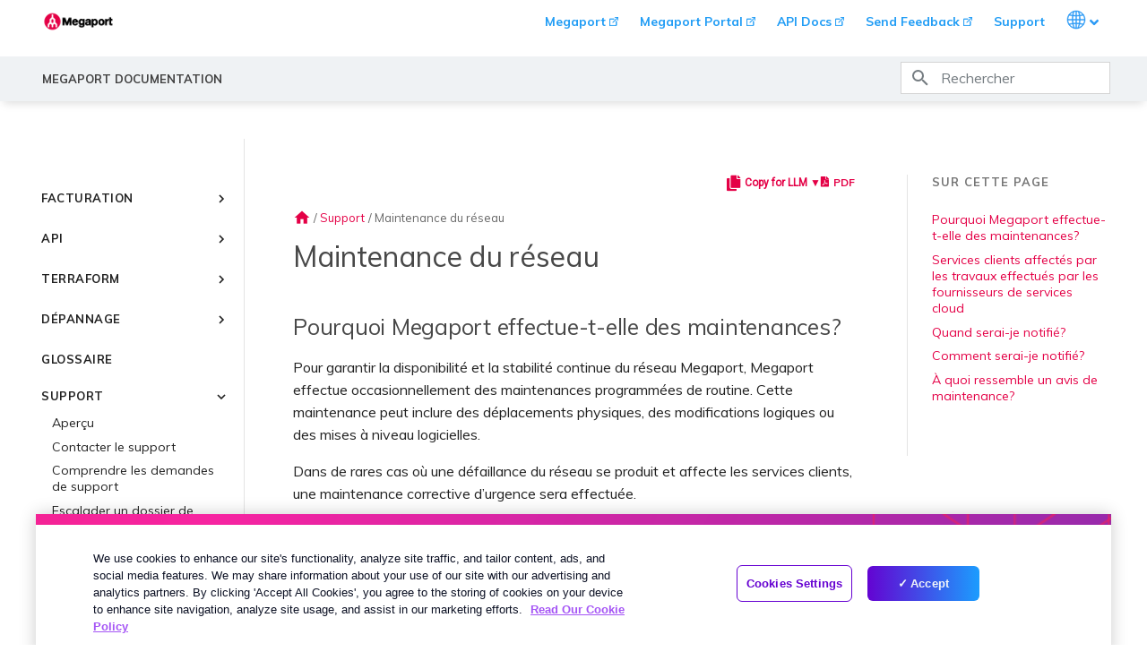

--- FILE ---
content_type: text/html
request_url: https://docs.megaport.com/fr/support/maintenance/
body_size: 26006
content:

<!doctype html>
<html lang="fr" class="no-js">
  <head>
    
      <meta charset="utf-8">
      <meta name="viewport" content="width=device-width,initial-scale=1">
      
        <meta name="description" content="Ce sujet d'aide décrit les détails de la maintenance du réseau Megaport.">
      
      
        <meta name="author" content="Megaport Tech Pubs">
      
      
        <link rel="canonical" href="https://docs.megaport.com/support/maintenance/">
      
      
        <link rel="prev" href="../feedback/">
      
      
        <link rel="next" href="../eu-digital-services-act/">
      
      
        <link rel="alternate" type="application/rss+xml" title="rss.created" href="../../feed_rss_created.xml">
        <link rel="alternate" type="application/rss+xml" title="rss.updated" href="../../feed_rss_updated.xml">
      
      <link rel="icon" href="/images/favicon.ico">
      <meta name="generator" content="mkdocs-1.6.0, mkdocs-material-9.5.20">
    
    
      
        <title>Maintenance du réseau - Megaport Documentation</title>
      
    
    
      <link rel="stylesheet" href="../../assets/stylesheets/main.66ac8b77.min.css">
      
      


    
    
      
    
    
      
        
        
        <link rel="preconnect" href="https://fonts.gstatic.com" crossorigin>
        <link rel="stylesheet" href="https://fonts.googleapis.com/css?family=Muli:300,300i,400,400i,700,700i%7CRoboto+Mono:400,400i,700,700i&display=fallback">
        <style>:root{--md-text-font:"Muli";--md-code-font:"Roboto Mono"}</style>
      
    
    
      <link rel="stylesheet" href="../../css/timeago.css">
    
    <script>__md_scope=new URL("../..",location),__md_hash=e=>[...e].reduce((e,_)=>(e<<5)-e+_.charCodeAt(0),0),__md_get=(e,_=localStorage,t=__md_scope)=>JSON.parse(_.getItem(t.pathname+"."+e)),__md_set=(e,_,t=localStorage,a=__md_scope)=>{try{t.setItem(a.pathname+"."+e,JSON.stringify(_))}catch(e){}}</script>
    
      
  


  
  

<script id="__analytics">function __md_analytics(){function n(){dataLayer.push(arguments)}window.dataLayer=window.dataLayer||[],n("js",new Date),n("config","G-ETEP887XGG"),document.addEventListener("DOMContentLoaded",function(){document.forms.search&&document.forms.search.query.addEventListener("blur",function(){this.value&&n("event","search",{search_term:this.value})}),document$.subscribe(function(){var a=document.forms.feedback;if(void 0!==a)for(var e of a.querySelectorAll("[type=submit]"))e.addEventListener("click",function(e){e.preventDefault();var t=document.location.pathname,e=this.getAttribute("data-md-value");n("event","feedback",{page:t,data:e}),a.firstElementChild.disabled=!0;e=a.querySelector(".md-feedback__note [data-md-value='"+e+"']");e&&(e.hidden=!1)}),a.hidden=!1}),location$.subscribe(function(e){n("config","G-ETEP887XGG",{page_path:e.pathname})})});var e=document.createElement("script");e.async=!0,e.src="https://www.googletagmanager.com/gtag/js?id=G-ETEP887XGG",document.getElementById("__analytics").insertAdjacentElement("afterEnd",e)}</script>
  
    <script>"undefined"!=typeof __md_analytics&&__md_analytics()</script>
  

    
    
    
  <meta name="robots" content="llms-txt">
  <meta http-equiv="X-Robots-Tag" content="llms-txt">
<link href="https://fonts.googleapis.com/icon?family=Material+Icons" rel="stylesheet">
<link href="https://fonts.googleapis.com/css?family=Roboto" rel="stylesheet">
<link rel="stylesheet" href="../../css/megaport-md-theme.css">
<link rel="stylesheet" href="../../css/megaport.css">
<link href="https://cdnjs.cloudflare.com/ajax/libs/font-awesome/5.15.4/css/all.min.css" rel="stylesheet">


<!--  <link rel="stylesheet" href="../../css/pdf.css">
<link rel="stylesheet" href="../../css/prod-main.css"> -->

<!-- OneTrust Cookies Consent Notice start for megaport.com -->
<script src="https://cdn-apac.onetrust.com/scripttemplates/otSDKStub.js" type="text/javascript" charset="UTF-8"
  data-domain-script="bb9601db-928e-476f-a758-86f84821fc3d"></script>
<script type="text/javascript">
  function OptanonWrapper() { }
</script>
<!-- OneTrust Cookies Consent Notice end for megaport.com -->

<!-- Add Segment's OneTrust Consent Wrapper -->
<script src="https://cdn.jsdelivr.net/npm/@segment/analytics-consent-wrapper-onetrust@latest/dist/umd/analytics-onetrust.umd.js"></script>
<script>
  !function(){var i="analytics",analytics=window[i]=window[i]||[];if(!analytics.initialize)if(analytics.invoked)window.console&&console.error&&console.error("Segment snippet included twice.");else{analytics.invoked=!0;analytics.methods=["trackSubmit","trackClick","trackLink","trackForm","pageview","identify","reset","group","track","ready","alias","debug","page","screen","once","off","on","addSourceMiddleware","addIntegrationMiddleware","setAnonymousId","addDestinationMiddleware","register"];analytics.factory=function(e){return function(){if(window[i].initialized)return window[i][e].apply(window[i],arguments);var n=Array.prototype.slice.call(arguments);if(["track","screen","alias","group","page","identify"].indexOf(e)>-1){var c=document.querySelector("link[rel='canonical']");n.push({__t:"bpc",c:c&&c.getAttribute("href")||void 0,p:location.pathname,u:location.href,s:location.search,t:document.title,r:document.referrer})}n.unshift(e);analytics.push(n);return analytics}};for(var n=0;n<analytics.methods.length;n++){var key=analytics.methods[n];analytics[key]=analytics.factory(key)}analytics.load=function(key,n){var t=document.createElement("script");t.type="text/javascript";t.async=!0;t.setAttribute("data-global-segment-analytics-key",i);t.src="https://cdn.segment.com/analytics.js/v1/" + key + "/analytics.min.js";var r=document.getElementsByTagName("script")[0];r.parentNode.insertBefore(t,r);analytics._loadOptions=n};analytics._writeKey="tlBnFh825sUrWlF6YUzQatsLEmMBKeqR";;analytics.SNIPPET_VERSION="5.2.0";
  withOneTrust(analytics).load("tlBnFh825sUrWlF6YUzQatsLEmMBKeqR");
  }}();
  // Check if appropriate cookie constent has been opted into before page view
  analytics.ready(function() {
    if(window.OnetrustActiveGroups && window.OnetrustActiveGroups.includes('C0004')) {
      analytics.page('docs', document.title);;
    } else {
      analytics.reset();
    };
  });
</script>


<!-- i18n redirect check -->
<script type="text/javascript" src="../../js/i18n.js" defer></script>

<!-- Google Tag Manager -->
<script>
  if (window.location.hostname.includes('megaport')) {
    (function (w, d, s, l, i) {
      w[l] = w[l] || []; w[l].push({
        'gtm.start':
          new Date().getTime(), event: 'gtm.js'
      }); var f = d.getElementsByTagName(s)[0],
        j = d.createElement(s), dl = l != 'dataLayer' ? '&l=' + l : ''; j.async = true; j.src =
          'https://www.googletagmanager.com/gtm.js?id=' + i + dl; f.parentNode.insertBefore(j, f)
    })(window, document, 'script', 'dataLayer', 'GTM-TTXXGC')
  }
</script>
<!-- End Google Tag Manager -->


<!-- Open Graph -->








<meta property="og:title" content="Ce sujet d'aide décrit les détails de la maintenance du réseau Megaport.">
<meta property="og:url" content="https://docs.megaport.com/support/maintenance/">
<meta property="og:type" content="article">

<meta property="og:description" content="Megaport Documentation">
<meta property="og:image" content="https://media.megaport.com/marketing/og-image.png">
<meta property="og:image:alt" content="Megaport Docs">
<meta property="og:image:type" content="image/png">
<meta property="og:image:width" content="1200">
<meta property="og:image:height" content="627">

  </head>
  
  
    <body dir="ltr">
  
    
    <input class="md-toggle" data-md-toggle="drawer" type="checkbox" id="__drawer" autocomplete="off">
    <input class="md-toggle" data-md-toggle="search" type="checkbox" id="__search" autocomplete="off">
    <label class="md-overlay" for="__drawer"></label>
    <div data-md-component="skip">
      
        
        <a href="#maintenance-du-reseau" class="md-skip">
          action.skip
        </a>
      
    </div>
    <div data-md-component="announce">
      
    </div>
    
    





<header class="md-header" data-md-component="header">
  <nav class="md-header__inner md-grid" aria-label="En-tête">
    <a href="../.." title="Megaport Documentation" class="md-header__button md-logo" aria-label="Megaport Documentation" data-md-component="logo">
      
<img src="/images/megaport-logo-large.png" alt="Megaport Docs" />



    </a>

      <div class="visit-main-site">
  
          <ul class="mega-simple-nav" role="navigation" aria-label="External links and language selector">
            <li class="mobile-hide">
              <a href="https://www.megaport.com" target="_blank">Megaport</a>
            </li>            
            <li class="mobile-hide">
              <a href="https://portal.megaport.com" target="_blank">Megaport Portal</a>
            </li>
            <li class="mobile-hide">
              <a href="https://dev.megaport.com/" target="_blank">API Docs</a>
            </li>              
            <li class="mobile-hide">
              <a id="feedback-header-link" href="https://uuzlxsa6.forms.app/megaport-technical-documentation-feedback-form-1#67075b7cb4d6b930ad58c394=XXXXX" target="_blank">Send Feedback</a>
            </li>            
            <li class="mobile-hide">
              <a href="/fr/support/contact/">Support</a>
            </li>
            <li class="has-submenu">
              <a href="#" aria-haspopup="true" aria-expaded="false">
                <span class="visually-hidden-focusable">Languages</span>
                <img class="dropdownImage" src="/images/globe.svg" role="presentation" />
                <img class="dropdownChevron" src="/images/angle-down.svg" role="presentation" />
              </a>
              <ul>
                <li><a href="/" class="mp-langSelector" data-lang="en">English</a></li>
                <li><a href="/de/" class="mp-langSelector" data-lang="de">Deutsch</a></li>
                <li><a href="/es/" class="mp-langSelector" data-lang="es">Español</a></li>
                <li><a href="/fr/" class="mp-langSelector" data-lang="fr">Français</a></li>
                <li><a href="/it/" class="mp-langSelector" data-lang="it">Italiano</a></li>                
                <li><a href="/ja/" class="mp-langSelector" data-lang="ja">日本語 (Japanese)</a></li>
                <li><a href="/pt/" class="mp-langSelector" data-lang="pt">Português</a></li>
              </ul>
            </li>
          </ul>
    </div>
  </nav>


  <div class="title-and-search-bar">
    <div class="md-header__inner md-grid">

        <label class="md-header__button md-icon" for="__drawer">
          <svg xmlns="http://www.w3.org/2000/svg" viewBox="0 0 24 24"><path d="M3 6h18v2H3V6m0 5h18v2H3v-2m0 5h18v2H3v-2Z"/></svg>
        </label>
        <div class="md-header__title" data-md-component="header-title">
          <div class="md-header__ellipsis">
            <div class="md-header__topic">
              <span class="md-ellipsis">
                Megaport Documentation
              </span>
            </div>
            <div class="md-header__topic" data-md-component="header-topic">
              <span class="md-ellipsis">
                  Maintenance du réseau
              </span>
            </div>
          </div>
        </div>
      
        
        <label class="md-header__button md-icon" for="__search">
          <svg xmlns="http://www.w3.org/2000/svg" viewBox="0 0 24 24"><path d="M9.5 3A6.5 6.5 0 0 1 16 9.5c0 1.61-.59 3.09-1.56 4.23l.27.27h.79l5 5-1.5 1.5-5-5v-.79l-.27-.27A6.516 6.516 0 0 1 9.5 16 6.5 6.5 0 0 1 3 9.5 6.5 6.5 0 0 1 9.5 3m0 2C7 5 5 7 5 9.5S7 14 9.5 14 14 12 14 9.5 12 5 9.5 5Z"/></svg>
        </label>
        <div class="md-search" data-md-component="search" role="dialog">
  <label class="md-search__overlay" for="__search"></label>
  <div class="md-search__inner" role="search">
    <form class="md-search__form" name="search">
      <input type="text" class="md-search__input" name="query" aria-label="Rechercher" placeholder="Rechercher" autocapitalize="off" autocorrect="off" autocomplete="off" spellcheck="false" data-md-component="search-query" required>
      <label class="md-search__icon md-icon" for="__search">
        
        <svg xmlns="http://www.w3.org/2000/svg" viewBox="0 0 24 24"><path d="M9.5 3A6.5 6.5 0 0 1 16 9.5c0 1.61-.59 3.09-1.56 4.23l.27.27h.79l5 5-1.5 1.5-5-5v-.79l-.27-.27A6.516 6.516 0 0 1 9.5 16 6.5 6.5 0 0 1 3 9.5 6.5 6.5 0 0 1 9.5 3m0 2C7 5 5 7 5 9.5S7 14 9.5 14 14 12 14 9.5 12 5 9.5 5Z"/></svg>
        
        <svg xmlns="http://www.w3.org/2000/svg" viewBox="0 0 24 24"><path d="M20 11v2H8l5.5 5.5-1.42 1.42L4.16 12l7.92-7.92L13.5 5.5 8 11h12Z"/></svg>
      </label>
      <nav class="md-search__options" aria-label="search">
        
          <a href="javascript:void(0)" class="md-search__icon md-icon" title="Share" aria-label="Share" data-clipboard data-clipboard-text="" data-md-component="search-share" tabindex="-1">
            
            <svg xmlns="http://www.w3.org/2000/svg" viewBox="0 0 24 24"><path d="M18 16.08c-.76 0-1.44.3-1.96.77L8.91 12.7c.05-.23.09-.46.09-.7 0-.24-.04-.47-.09-.7l7.05-4.11c.54.5 1.25.81 2.04.81a3 3 0 0 0 3-3 3 3 0 0 0-3-3 3 3 0 0 0-3 3c0 .24.04.47.09.7L8.04 9.81C7.5 9.31 6.79 9 6 9a3 3 0 0 0-3 3 3 3 0 0 0 3 3c.79 0 1.5-.31 2.04-.81l7.12 4.15c-.05.21-.08.43-.08.66 0 1.61 1.31 2.91 2.92 2.91 1.61 0 2.92-1.3 2.92-2.91A2.92 2.92 0 0 0 18 16.08Z"/></svg>
          </a>
        
        <button type="reset" class="md-search__icon md-icon" title="Effacer" aria-label="Effacer" tabindex="-1">
          
          <svg xmlns="http://www.w3.org/2000/svg" viewBox="0 0 24 24"><path d="M19 6.41 17.59 5 12 10.59 6.41 5 5 6.41 10.59 12 5 17.59 6.41 19 12 13.41 17.59 19 19 17.59 13.41 12 19 6.41Z"/></svg>
        </button>
      </nav>
      
        <div class="md-search__suggest" data-md-component="search-suggest"></div>
      
    </form>
    <div class="md-search__output">
      <div class="md-search__scrollwrap" data-md-scrollfix>
        <div class="md-search-result" data-md-component="search-result">
          <div class="md-search-result__meta">
            Initialisation de la recherche
          </div>
          <ol class="md-search-result__list" role="presentation"></ol>
        </div>
      </div>
    </div>
  </div>
</div>
      

      </div>


    </div>
  </div>


</header>

    <div class="md-container" data-md-component="container">
      
      
        
          
        
      
      <main class="md-main" data-md-component="main">
        <div class="md-main__inner md-grid">
          
            
              
              <div class="md-sidebar md-sidebar--primary" data-md-component="sidebar" data-md-type="navigation" >
                <div class="md-sidebar__scrollwrap">
                  <div class="md-sidebar__inner">
                    



<!-- Main navigation -->
<nav class="md-nav md-nav--primary" data-md-level="0">

  <!-- Repository containing source -->
  
    <div class="md-nav__source">

    </div>
  

  <!-- Render item list -->
  <ul class="md-nav__list" data-md-scrollfix>
    
      
      
      
  
  
  
  
    <li class="md-nav__item">
      <a href="../.." class="md-nav__link">
        
  
  <span class="md-ellipsis">
    Bienvenue
  </span>
  

      </a>
    </li>
  

    
      
      
      
  
  
  
  
    <li class="md-nav__item">
      <a href="../../whatsnew/" class="md-nav__link">
        
  
  <span class="md-ellipsis">
    Notes de version
  </span>
  

      </a>
    </li>
  

    
      
      
      
  
  
  
  
    
    
    
    
    <li class="md-nav__item md-nav__item--nested">
      
        
        
        <input class="md-nav__toggle md-toggle " type="checkbox" id="__nav_3" >
        
          
          <label class="md-nav__link" for="__nav_3" id="__nav_3_label" tabindex="0">
            
  
  <span class="md-ellipsis">
    Mise en route
  </span>
  

            <span class="md-nav__icon md-icon"></span>
          </label>
        
        <nav class="md-nav" data-md-level="1" aria-labelledby="__nav_3_label" aria-expanded="false">
          <label class="md-nav__title" for="__nav_3">
            <span class="md-nav__icon md-icon"></span>
            Mise en route
          </label>
          <ul class="md-nav__list" data-md-scrollfix>
            
              
                
  
  
  
  
    <li class="md-nav__item">
      <a href="../../overview/" class="md-nav__link">
        
  
  <span class="md-ellipsis">
    Présentation de Megaport
  </span>
  

      </a>
    </li>
  

              
            
              
                
  
  
  
  
    <li class="md-nav__item">
      <a href="../../getting-started/" class="md-nav__link">
        
  
  <span class="md-ellipsis">
    Démarrage rapide
  </span>
  

      </a>
    </li>
  

              
            
              
                
  
  
  
  
    
    
    
    
    <li class="md-nav__item md-nav__item--nested">
      
        
        
        <input class="md-nav__toggle md-toggle " type="checkbox" id="__nav_3_3" >
        
          
          <label class="md-nav__link" for="__nav_3_3" id="__nav_3_3_label" tabindex="0">
            
  
  <span class="md-ellipsis">
    Configuration d’un compte Megaport
  </span>
  

            <span class="md-nav__icon md-icon"></span>
          </label>
        
        <nav class="md-nav" data-md-level="2" aria-labelledby="__nav_3_3_label" aria-expanded="false">
          <label class="md-nav__title" for="__nav_3_3">
            <span class="md-nav__icon md-icon"></span>
            Configuration d’un compte Megaport
          </label>
          <ul class="md-nav__list" data-md-scrollfix>
            
              
                
  
  
  
  
    <li class="md-nav__item">
      <a href="../../setting-up/" class="md-nav__link">
        
  
  <span class="md-ellipsis">
    Aperçu
  </span>
  

      </a>
    </li>
  

              
            
              
                
  
  
  
  
    <li class="md-nav__item">
      <a href="../../setting-up/registering/" class="md-nav__link">
        
  
  <span class="md-ellipsis">
    Création d’un compte
  </span>
  

      </a>
    </li>
  

              
            
              
                
  
  
  
  
    <li class="md-nav__item">
      <a href="../../setting-up/enforcing-mfa/" class="md-nav__link">
        
  
  <span class="md-ellipsis">
    Application de l’authentification multifacteur
  </span>
  

      </a>
    </li>
  

              
            
              
                
  
  
  
  
    <li class="md-nav__item">
      <a href="../../setting-up/enforcing-sso/" class="md-nav__link">
        
  
  <span class="md-ellipsis">
    Configuration de l’authentification unique
  </span>
  

      </a>
    </li>
  

              
            
              
                
  
  
  
  
    <li class="md-nav__item">
      <a href="../../setting-up/inviting-users/" class="md-nav__link">
        
  
  <span class="md-ellipsis">
    Invitation d’utilisateurs à votre compte
  </span>
  

      </a>
    </li>
  

              
            
              
                
  
  
  
  
    <li class="md-nav__item">
      <a href="../../setting-up/tech-support-details/" class="md-nav__link">
        
  
  <span class="md-ellipsis">
    Fourniture des coordonnées du support technique
  </span>
  

      </a>
    </li>
  

              
            
              
                
  
  
  
  
    <li class="md-nav__item">
      <a href="../../setting-up/finance-basics/" class="md-nav__link">
        
  
  <span class="md-ellipsis">
    Configuration des informations financières
  </span>
  

      </a>
    </li>
  

              
            
              
                
  
  
  
  
    <li class="md-nav__item">
      <a href="../../setting-up/company-profile/" class="md-nav__link">
        
  
  <span class="md-ellipsis">
    Mise à jour du profil de l’entreprise
  </span>
  

      </a>
    </li>
  

              
            
              
                
  
  
  
  
    <li class="md-nav__item">
      <a href="../../setting-up/change-password/" class="md-nav__link">
        
  
  <span class="md-ellipsis">
    Réinitialisation de votre mot de passe
  </span>
  

      </a>
    </li>
  

              
            
              
                
  
  
  
  
    <li class="md-nav__item">
      <a href="../../setting-up/logging-in/" class="md-nav__link">
        
  
  <span class="md-ellipsis">
    Connexion au portail Megaport
  </span>
  

      </a>
    </li>
  

              
            
          </ul>
        </nav>
      
    </li>
  

              
            
              
                
  
  
  
  
    <li class="md-nav__item">
      <a href="../../dashboard/" class="md-nav__link">
        
  
  <span class="md-ellipsis">
    Tableau de bord du portail Megaport
  </span>
  

      </a>
    </li>
  

              
            
              
                
  
  
  
  
    <li class="md-nav__item">
      <a href="../../portal-admin/services-page/" class="md-nav__link">
        
  
  <span class="md-ellipsis">
    Comprendre la page Services
  </span>
  

      </a>
    </li>
  

              
            
              
                
  
  
  
  
    <li class="md-nav__item">
      <a href="../../enabled-locations/" class="md-nav__link">
        
  
  <span class="md-ellipsis">
    Comprendre les emplacements
  </span>
  

      </a>
    </li>
  

              
            
              
                
  
  
  
  
    <li class="md-nav__item">
      <a href="../../partner/managed/" class="md-nav__link">
        
  
  <span class="md-ellipsis">
    Comptes gérés par des partenaires
  </span>
  

      </a>
    </li>
  

              
            
              
                
  
  
  
  
    <li class="md-nav__item">
      <a href="../../tech-specs/" class="md-nav__link">
        
  
  <span class="md-ellipsis">
    Spécifications techniques
  </span>
  

      </a>
    </li>
  

              
            
          </ul>
        </nav>
      
    </li>
  

    
      
      
      
  
  
  
  
    
    
    
    
    <li class="md-nav__item md-nav__item--nested">
      
        
        
        <input class="md-nav__toggle md-toggle " type="checkbox" id="__nav_4" >
        
          
          <label class="md-nav__link" for="__nav_4" id="__nav_4_label" tabindex="0">
            
  
  <span class="md-ellipsis">
    Scénarios de déploiement
  </span>
  

            <span class="md-nav__icon md-icon"></span>
          </label>
        
        <nav class="md-nav" data-md-level="1" aria-labelledby="__nav_4_label" aria-expanded="false">
          <label class="md-nav__title" for="__nav_4">
            <span class="md-nav__icon md-icon"></span>
            Scénarios de déploiement
          </label>
          <ul class="md-nav__list" data-md-scrollfix>
            
              
                
  
  
  
  
    <li class="md-nav__item">
      <a href="../../connections/common-scenarios/" class="md-nav__link">
        
  
  <span class="md-ellipsis">
    Scénarios de connectivité courants
  </span>
  

      </a>
    </li>
  

              
            
              
                
  
  
  
  
    <li class="md-nav__item">
      <a href="../../deployment/multicloud/" class="md-nav__link">
        
  
  <span class="md-ellipsis">
    Scénarios courants de connectivité multicloud
  </span>
  

      </a>
    </li>
  

              
            
              
                
  
  
  
  
    <li class="md-nav__item">
      <a href="../../deployment/wan-replacement/" class="md-nav__link">
        
  
  <span class="md-ellipsis">
    Modernisation de votre réseau MPLS avec les solutions Megaport
  </span>
  

      </a>
    </li>
  

              
            
              
                
  
  
  
  
    <li class="md-nav__item">
      <a href="../../deployment/csp-integration/" class="md-nav__link">
        
  
  <span class="md-ellipsis">
    Gestion de la connectivité avec les API de Megaport en tant que fournisseur de services
  </span>
  

      </a>
    </li>
  

              
            
          </ul>
        </nav>
      
    </li>
  

    
      
      
      
  
  
  
  
    
    
    
    
    <li class="md-nav__item md-nav__item--nested">
      
        
        
        <input class="md-nav__toggle md-toggle " type="checkbox" id="__nav_5" >
        
          
          <label class="md-nav__link" for="__nav_5" id="__nav_5_label" tabindex="0">
            
  
  <span class="md-ellipsis">
    Chiffrement
  </span>
  

            <span class="md-nav__icon md-icon"></span>
          </label>
        
        <nav class="md-nav" data-md-level="1" aria-labelledby="__nav_5_label" aria-expanded="false">
          <label class="md-nav__title" for="__nav_5">
            <span class="md-nav__icon md-icon"></span>
            Chiffrement
          </label>
          <ul class="md-nav__list" data-md-scrollfix>
            
              
                
  
  
  
  
    <li class="md-nav__item">
      <a href="../../encryption/" class="md-nav__link">
        
  
  <span class="md-ellipsis">
    Utilisation du chiffrement avec les services Megaport
  </span>
  

      </a>
    </li>
  

              
            
              
                
  
  
  
  
    <li class="md-nav__item">
      <a href="../../encryption/macsec/" class="md-nav__link">
        
  
  <span class="md-ellipsis">
    MACsec
  </span>
  

      </a>
    </li>
  

              
            
              
                
  
  
  
  
    <li class="md-nav__item">
      <a href="../../encryption/ipsec/" class="md-nav__link">
        
  
  <span class="md-ellipsis">
    IPsec
  </span>
  

      </a>
    </li>
  

              
            
              
                
  
  
  
  
    <li class="md-nav__item">
      <a href="../../encryption/cloud-native-vpn-encryption/" class="md-nav__link">
        
  
  <span class="md-ellipsis">
    Chiffrement VPN natif dans le cloud
  </span>
  

      </a>
    </li>
  

              
            
          </ul>
        </nav>
      
    </li>
  

    
      
      
      
  
  
  
  
    
    
    
    
    <li class="md-nav__item md-nav__item--nested">
      
        
        
        <input class="md-nav__toggle md-toggle " type="checkbox" id="__nav_6" >
        
          
          <label class="md-nav__link" for="__nav_6" id="__nav_6_label" tabindex="0">
            
  
  <span class="md-ellipsis">
    Ports
  </span>
  

            <span class="md-nav__icon md-icon"></span>
          </label>
        
        <nav class="md-nav" data-md-level="1" aria-labelledby="__nav_6_label" aria-expanded="false">
          <label class="md-nav__title" for="__nav_6">
            <span class="md-nav__icon md-icon"></span>
            Ports
          </label>
          <ul class="md-nav__list" data-md-scrollfix>
            
              
                
  
  
  
  
    <li class="md-nav__item">
      <a href="../../connections/creating-port/" class="md-nav__link">
        
  
  <span class="md-ellipsis">
    Création d’un Port
  </span>
  

      </a>
    </li>
  

              
            
              
                
  
  
  
  
    <li class="md-nav__item">
      <a href="../../connections/cross-connect/" class="md-nav__link">
        
  
  <span class="md-ellipsis">
    Commande d’un raccordement croisé
  </span>
  

      </a>
    </li>
  

              
            
              
                
  
  
  
  
    <li class="md-nav__item">
      <a href="../../connections/port-diversity/" class="md-nav__link">
        
  
  <span class="md-ellipsis">
    Diversité des ports
  </span>
  

      </a>
    </li>
  

              
            
              
                
  
  
  
  
    
    
    
    
    <li class="md-nav__item md-nav__item--nested">
      
        
        
        <input class="md-nav__toggle md-toggle " type="checkbox" id="__nav_6_4" >
        
          
          <label class="md-nav__link" for="__nav_6_4" id="__nav_6_4_label" tabindex="0">
            
  
  <span class="md-ellipsis">
    Groupes d’agrégation de liens
  </span>
  

            <span class="md-nav__icon md-icon"></span>
          </label>
        
        <nav class="md-nav" data-md-level="2" aria-labelledby="__nav_6_4_label" aria-expanded="false">
          <label class="md-nav__title" for="__nav_6_4">
            <span class="md-nav__icon md-icon"></span>
            Groupes d’agrégation de liens
          </label>
          <ul class="md-nav__list" data-md-scrollfix>
            
              
                
  
  
  
  
    <li class="md-nav__item">
      <a href="../../connections/lag/" class="md-nav__link">
        
  
  <span class="md-ellipsis">
    Création d’un LAG
  </span>
  

      </a>
    </li>
  

              
            
              
                
  
  
  
  
    <li class="md-nav__item">
      <a href="../../connections/lag-adding/" class="md-nav__link">
        
  
  <span class="md-ellipsis">
    Ajout d’un Port à un LAG
  </span>
  

      </a>
    </li>
  

              
            
          </ul>
        </nav>
      
    </li>
  

              
            
              
                
  
  
  
  
    <li class="md-nav__item">
      <a href="../../connections/terminating-port/" class="md-nav__link">
        
  
  <span class="md-ellipsis">
    Résiliation d’un Port
  </span>
  

      </a>
    </li>
  

              
            
          </ul>
        </nav>
      
    </li>
  

    
      
      
      
  
  
  
  
    
    
    
    
    <li class="md-nav__item md-nav__item--nested">
      
        
        
        <input class="md-nav__toggle md-toggle " type="checkbox" id="__nav_7" >
        
          
          <label class="md-nav__link" for="__nav_7" id="__nav_7_label" tabindex="0">
            
  
  <span class="md-ellipsis">
    Connexions (VXC)
  </span>
  

            <span class="md-nav__icon md-icon"></span>
          </label>
        
        <nav class="md-nav" data-md-level="1" aria-labelledby="__nav_7_label" aria-expanded="false">
          <label class="md-nav__title" for="__nav_7">
            <span class="md-nav__icon md-icon"></span>
            Connexions (VXC)
          </label>
          <ul class="md-nav__list" data-md-scrollfix>
            
              
                
  
  
  
  
    <li class="md-nav__item">
      <a href="../../connections/" class="md-nav__link">
        
  
  <span class="md-ellipsis">
    Aperçu
  </span>
  

      </a>
    </li>
  

              
            
              
                
  
  
  
  
    <li class="md-nav__item">
      <a href="../../connections/private-vxc/" class="md-nav__link">
        
  
  <span class="md-ellipsis">
    Création d’un VXC privé
  </span>
  

      </a>
    </li>
  

              
            
              
                
  
  
  
  
    <li class="md-nav__item">
      <a href="../../connections/move-vxc/" class="md-nav__link">
        
  
  <span class="md-ellipsis">
    Déplacement de VXC
  </span>
  

      </a>
    </li>
  

              
            
              
                
  
  
  
  
    <li class="md-nav__item">
      <a href="../../marketplace/service-keys/" class="md-nav__link">
        
  
  <span class="md-ellipsis">
    Configuration de clés de service
  </span>
  

      </a>
    </li>
  

              
            
              
                
  
  
  
  
    <li class="md-nav__item">
      <a href="../../marketplace/create-connection-service-key/" class="md-nav__link">
        
  
  <span class="md-ellipsis">
    Création d’une connexion à l’aide d’une clé de service
  </span>
  

      </a>
    </li>
  

              
            
              
                
  
  
  
  
    <li class="md-nav__item">
      <a href="../../connections/q-in-q/" class="md-nav__link">
        
  
  <span class="md-ellipsis">
    Configuration de Q-in-Q
  </span>
  

      </a>
    </li>
  

              
            
              
                
  
  
  
  
    <li class="md-nav__item">
      <a href="../../connections/vxc-termed-rate-change/" class="md-nav__link">
        
  
  <span class="md-ellipsis">
    Changement de vitesse d’un VXC à durée déterminée
  </span>
  

      </a>
    </li>
  

              
            
              
                
  
  
  
  
    <li class="md-nav__item">
      <a href="../../connections/shut-down-vxc/" class="md-nav__link">
        
  
  <span class="md-ellipsis">
    Arrêt d’un VXC pour un test de basculement
  </span>
  

      </a>
    </li>
  

              
            
              
                
  
  
  
  
    <li class="md-nav__item">
      <a href="../../connections/terminating-vxc/" class="md-nav__link">
        
  
  <span class="md-ellipsis">
    Résiliation d’un VXC
  </span>
  

      </a>
    </li>
  

              
            
          </ul>
        </nav>
      
    </li>
  

    
      
      
      
  
  
  
  
    
    
    
    
    <li class="md-nav__item md-nav__item--nested">
      
        
        
        <input class="md-nav__toggle md-toggle " type="checkbox" id="__nav_8" >
        
          
          <label class="md-nav__link" for="__nav_8" id="__nav_8_label" tabindex="0">
            
  
  <span class="md-ellipsis">
    Megaport Internet
  </span>
  

            <span class="md-nav__icon md-icon"></span>
          </label>
        
        <nav class="md-nav" data-md-level="1" aria-labelledby="__nav_8_label" aria-expanded="false">
          <label class="md-nav__title" for="__nav_8">
            <span class="md-nav__icon md-icon"></span>
            Megaport Internet
          </label>
          <ul class="md-nav__list" data-md-scrollfix>
            
              
                
  
  
  
  
    <li class="md-nav__item">
      <a href="../../megaport-internet/" class="md-nav__link">
        
  
  <span class="md-ellipsis">
    Aperçu
  </span>
  

      </a>
    </li>
  

              
            
              
                
  
  
  
  
    <li class="md-nav__item">
      <a href="../../megaport-internet/routing/" class="md-nav__link">
        
  
  <span class="md-ellipsis">
    Guide de routage
  </span>
  

      </a>
    </li>
  

              
            
              
                
  
  
  
  
    <li class="md-nav__item">
      <a href="../../megaport-internet/port/" class="md-nav__link">
        
  
  <span class="md-ellipsis">
    Ports
  </span>
  

      </a>
    </li>
  

              
            
              
                
  
  
  
  
    <li class="md-nav__item">
      <a href="../../megaport-internet/mcr/" class="md-nav__link">
        
  
  <span class="md-ellipsis">
    MCR
  </span>
  

      </a>
    </li>
  

              
            
              
                
  
  
  
  
    <li class="md-nav__item">
      <a href="../../megaport-internet/mve/" class="md-nav__link">
        
  
  <span class="md-ellipsis">
    MVE
  </span>
  

      </a>
    </li>
  

              
            
              
                
  
  
  
  
    <li class="md-nav__item">
      <a href="../../megaport-internet/terminating-connection/" class="md-nav__link">
        
  
  <span class="md-ellipsis">
    Résiliation d’une connexion Megaport Internet
  </span>
  

      </a>
    </li>
  

              
            
          </ul>
        </nav>
      
    </li>
  

    
      
      
      
  
  
  
  
    
    
    
    
    <li class="md-nav__item md-nav__item--nested">
      
        
        
        <input class="md-nav__toggle md-toggle " type="checkbox" id="__nav_9" >
        
          
          <label class="md-nav__link" for="__nav_9" id="__nav_9_label" tabindex="0">
            
  
  <span class="md-ellipsis">
    Connectivité cloud
  </span>
  

            <span class="md-nav__icon md-icon"></span>
          </label>
        
        <nav class="md-nav" data-md-level="1" aria-labelledby="__nav_9_label" aria-expanded="false">
          <label class="md-nav__title" for="__nav_9">
            <span class="md-nav__icon md-icon"></span>
            Connectivité cloud
          </label>
          <ul class="md-nav__list" data-md-scrollfix>
            
              
                
  
  
  
  
    <li class="md-nav__item">
      <a href="../../cloud/megaport/" class="md-nav__link">
        
  
  <span class="md-ellipsis">
    Aperçu
  </span>
  

      </a>
    </li>
  

              
            
              
                
  
  
  
  
    
    
    
    
    <li class="md-nav__item md-nav__item--nested">
      
        
        
        <input class="md-nav__toggle md-toggle " type="checkbox" id="__nav_9_2" >
        
          
          <label class="md-nav__link" for="__nav_9_2" id="__nav_9_2_label" tabindex="0">
            
  
  <span class="md-ellipsis">
    Port
  </span>
  

            <span class="md-nav__icon md-icon"></span>
          </label>
        
        <nav class="md-nav" data-md-level="2" aria-labelledby="__nav_9_2_label" aria-expanded="false">
          <label class="md-nav__title" for="__nav_9_2">
            <span class="md-nav__icon md-icon"></span>
            Port
          </label>
          <ul class="md-nav__list" data-md-scrollfix>
            
              
                
  
  
  
  
    <li class="md-nav__item">
      <a href="../../cloud/megaport/1111systems/" class="md-nav__link">
        
  
  <span class="md-ellipsis">
    11:11 Systems
  </span>
  

      </a>
    </li>
  

              
            
              
                
  
  
  
  
    <li class="md-nav__item">
      <a href="../../cloud/megaport/outscale/" class="md-nav__link">
        
  
  <span class="md-ellipsis">
    3DS Outscale
  </span>
  

      </a>
    </li>
  

              
            
              
                
  
  
  
  
    <li class="md-nav__item">
      <a href="../../cloud/megaport/alibaba/" class="md-nav__link">
        
  
  <span class="md-ellipsis">
    Alibaba Express Connect
  </span>
  

      </a>
    </li>
  

              
            
              
                
  
  
  
  
    
    
    
    
    <li class="md-nav__item md-nav__item--nested">
      
        
        
        <input class="md-nav__toggle md-toggle " type="checkbox" id="__nav_9_2_4" >
        
          
          <label class="md-nav__link" for="__nav_9_2_4" id="__nav_9_2_4_label" tabindex="0">
            
  
  <span class="md-ellipsis">
    AWS Direct Connect
  </span>
  

            <span class="md-nav__icon md-icon"></span>
          </label>
        
        <nav class="md-nav" data-md-level="3" aria-labelledby="__nav_9_2_4_label" aria-expanded="false">
          <label class="md-nav__title" for="__nav_9_2_4">
            <span class="md-nav__icon md-icon"></span>
            AWS Direct Connect
          </label>
          <ul class="md-nav__list" data-md-scrollfix>
            
              
                
  
  
  
  
    <li class="md-nav__item">
      <a href="../../cloud/megaport/aws/" class="md-nav__link">
        
  
  <span class="md-ellipsis">
    Aperçu des connexions AWS
  </span>
  

      </a>
    </li>
  

              
            
              
                
  
  
  
  
    <li class="md-nav__item">
      <a href="../../cloud/megaport/aws/hosted-vif/" class="md-nav__link">
        
  
  <span class="md-ellipsis">
    VIF hébergés
  </span>
  

      </a>
    </li>
  

              
            
              
                
  
  
  
  
    <li class="md-nav__item">
      <a href="../../cloud/megaport/aws/hosted-connection/" class="md-nav__link">
        
  
  <span class="md-ellipsis">
    Connexions hébergées
  </span>
  

      </a>
    </li>
  

              
            
              
                
  
  
  
  
    <li class="md-nav__item">
      <a href="../../cloud/megaport/aws/dedicated-connection/" class="md-nav__link">
        
  
  <span class="md-ellipsis">
    Connexions dédiées
  </span>
  

      </a>
    </li>
  

              
            
              
                
  
  
  
  
    <li class="md-nav__item">
      <a href="../../cloud/megaport/aws/aws-diversity/" class="md-nav__link">
        
  
  <span class="md-ellipsis">
    Diversité des connexions AWS
  </span>
  

      </a>
    </li>
  

              
            
              
                
  
  
  
  
    <li class="md-nav__item">
      <a href="../../cloud/megaport/aws/aws-public-ip/" class="md-nav__link">
        
  
  <span class="md-ellipsis">
    Connexions publiques AWS
  </span>
  

      </a>
    </li>
  

              
            
              
                
  
  
  
  
    <li class="md-nav__item">
      <a href="../../cloud/megaport/aws/aws-encryption/" class="md-nav__link">
        
  
  <span class="md-ellipsis">
    Options de chiffrement AWS
  </span>
  

      </a>
    </li>
  

              
            
              
                
  
  
  
  
    <li class="md-nav__item">
      <a href="../../cloud/megaport/aws/hyperforce/" class="md-nav__link">
        
  
  <span class="md-ellipsis">
    Salesforce Hyperforce sur AWS
  </span>
  

      </a>
    </li>
  

              
            
              
                
  
  
  
  
    <li class="md-nav__item">
      <a href="../../cloud/megaport/aws/snowflake/" class="md-nav__link">
        
  
  <span class="md-ellipsis">
    Snowflake sur AWS
  </span>
  

      </a>
    </li>
  

              
            
              
                
  
  
  
  
    <li class="md-nav__item">
      <a href="../../cloud/megaport/aws/outposts/" class="md-nav__link">
        
  
  <span class="md-ellipsis">
    AWS Outposts Rack
  </span>
  

      </a>
    </li>
  

              
            
              
                
  
  
  
  
    <li class="md-nav__item">
      <a href="../../cloud/megaport/aws/aws-faq/" class="md-nav__link">
        
  
  <span class="md-ellipsis">
    FAQ AWS
  </span>
  

      </a>
    </li>
  

              
            
          </ul>
        </nav>
      
    </li>
  

              
            
              
                
  
  
  
  
    
    
    
    
    <li class="md-nav__item md-nav__item--nested">
      
        
        
        <input class="md-nav__toggle md-toggle " type="checkbox" id="__nav_9_2_5" >
        
          
          <label class="md-nav__link" for="__nav_9_2_5" id="__nav_9_2_5_label" tabindex="0">
            
  
  <span class="md-ellipsis">
    Azure ExpressRoute
  </span>
  

            <span class="md-nav__icon md-icon"></span>
          </label>
        
        <nav class="md-nav" data-md-level="3" aria-labelledby="__nav_9_2_5_label" aria-expanded="false">
          <label class="md-nav__title" for="__nav_9_2_5">
            <span class="md-nav__icon md-icon"></span>
            Azure ExpressRoute
          </label>
          <ul class="md-nav__list" data-md-scrollfix>
            
              
                
  
  
  
  
    <li class="md-nav__item">
      <a href="../../cloud/megaport/microsoft/" class="md-nav__link">
        
  
  <span class="md-ellipsis">
    ExpressRoute
  </span>
  

      </a>
    </li>
  

              
            
              
                
  
  
  
  
    <li class="md-nav__item">
      <a href="../../cloud/megaport/microsoft/expressroute-direct/" class="md-nav__link">
        
  
  <span class="md-ellipsis">
    ExpressRoute Direct
  </span>
  

      </a>
    </li>
  

              
            
              
                
  
  
  
  
    <li class="md-nav__item">
      <a href="../../cloud/megaport/microsoft/expressroute-metro/" class="md-nav__link">
        
  
  <span class="md-ellipsis">
    ExpressRoute Metro
  </span>
  

      </a>
    </li>
  

              
            
              
                
  
  
  
  
    <li class="md-nav__item">
      <a href="../../cloud/megaport/microsoft/azure-diversity/" class="md-nav__link">
        
  
  <span class="md-ellipsis">
    Diversité des connexions Azure
  </span>
  

      </a>
    </li>
  

              
            
              
                
  
  
  
  
    <li class="md-nav__item">
      <a href="../../cloud/megaport/microsoft/azure-ha-design/" class="md-nav__link">
        
  
  <span class="md-ellipsis">
    Régions associées Azure – conception HA
  </span>
  

      </a>
    </li>
  

              
            
          </ul>
        </nav>
      
    </li>
  

              
            
              
                
  
  
  
  
    <li class="md-nav__item">
      <a href="../../cloud/megaport/cisco/webex/" class="md-nav__link">
        
  
  <span class="md-ellipsis">
    Cisco Webex
  </span>
  

      </a>
    </li>
  

              
            
              
                
  
  
  
  
    <li class="md-nav__item">
      <a href="../../cloud/megaport/cloudflare/" class="md-nav__link">
        
  
  <span class="md-ellipsis">
    Cloudflare
  </span>
  

      </a>
    </li>
  

              
            
              
                
  
  
  
  
    
    
    
    
    <li class="md-nav__item md-nav__item--nested">
      
        
        
        <input class="md-nav__toggle md-toggle " type="checkbox" id="__nav_9_2_8" >
        
          
          <label class="md-nav__link" for="__nav_9_2_8" id="__nav_9_2_8_label" tabindex="0">
            
  
  <span class="md-ellipsis">
    Google Cloud
  </span>
  

            <span class="md-nav__icon md-icon"></span>
          </label>
        
        <nav class="md-nav" data-md-level="3" aria-labelledby="__nav_9_2_8_label" aria-expanded="false">
          <label class="md-nav__title" for="__nav_9_2_8">
            <span class="md-nav__icon md-icon"></span>
            Google Cloud
          </label>
          <ul class="md-nav__list" data-md-scrollfix>
            
              
                
  
  
  
  
    <li class="md-nav__item">
      <a href="../../cloud/megaport/google/" class="md-nav__link">
        
  
  <span class="md-ellipsis">
    Google Cloud
  </span>
  

      </a>
    </li>
  

              
            
              
                
  
  
  
  
    <li class="md-nav__item">
      <a href="../../cloud/megaport/google/google-diversity/" class="md-nav__link">
        
  
  <span class="md-ellipsis">
    Diversité des connexions Google
  </span>
  

      </a>
    </li>
  

              
            
          </ul>
        </nav>
      
    </li>
  

              
            
              
                
  
  
  
  
    <li class="md-nav__item">
      <a href="../../cloud/megaport/ibm/direct-link-2.0/" class="md-nav__link">
        
  
  <span class="md-ellipsis">
    IBM Cloud Direct Link
  </span>
  

      </a>
    </li>
  

              
            
              
                
  
  
  
  
    <li class="md-nav__item">
      <a href="../../cloud/megaport/latitude-sh/" class="md-nav__link">
        
  
  <span class="md-ellipsis">
    Latitude.sh
  </span>
  

      </a>
    </li>
  

              
            
              
                
  
  
  
  
    <li class="md-nav__item">
      <a href="../../cloud/megaport/nutanix/" class="md-nav__link">
        
  
  <span class="md-ellipsis">
    Nutanix Direct Connect
  </span>
  

      </a>
    </li>
  

              
            
              
                
  
  
  
  
    <li class="md-nav__item">
      <a href="../../cloud/megaport/oracle/" class="md-nav__link">
        
  
  <span class="md-ellipsis">
    Oracle Cloud Infrastructure
  </span>
  

      </a>
    </li>
  

              
            
              
                
  
  
  
  
    
    
    
    
    <li class="md-nav__item md-nav__item--nested">
      
        
        
        <input class="md-nav__toggle md-toggle " type="checkbox" id="__nav_9_2_13" >
        
          
          <label class="md-nav__link" for="__nav_9_2_13" id="__nav_9_2_13_label" tabindex="0">
            
  
  <span class="md-ellipsis">
    OVHcloud
  </span>
  

            <span class="md-nav__icon md-icon"></span>
          </label>
        
        <nav class="md-nav" data-md-level="3" aria-labelledby="__nav_9_2_13_label" aria-expanded="false">
          <label class="md-nav__title" for="__nav_9_2_13">
            <span class="md-nav__icon md-icon"></span>
            OVHcloud
          </label>
          <ul class="md-nav__list" data-md-scrollfix>
            
              
                
  
  
  
  
    <li class="md-nav__item">
      <a href="../../cloud/megaport/ovhcloud/" class="md-nav__link">
        
  
  <span class="md-ellipsis">
    OVHcloud Connect
  </span>
  

      </a>
    </li>
  

              
            
              
                
  
  
  
  
    <li class="md-nav__item">
      <a href="../../cloud/megaport/ovhcloud/direct/" class="md-nav__link">
        
  
  <span class="md-ellipsis">
    OVHcloud Connect Direct
  </span>
  

      </a>
    </li>
  

              
            
          </ul>
        </nav>
      
    </li>
  

              
            
              
                
  
  
  
  
    <li class="md-nav__item">
      <a href="../../cloud/megaport/salesforce/" class="md-nav__link">
        
  
  <span class="md-ellipsis">
    Salesforce Express Connect
  </span>
  

      </a>
    </li>
  

              
            
              
                
  
  
  
  
    
    
    
    
    <li class="md-nav__item md-nav__item--nested">
      
        
        
        <input class="md-nav__toggle md-toggle " type="checkbox" id="__nav_9_2_15" >
        
          
          <label class="md-nav__link" for="__nav_9_2_15" id="__nav_9_2_15_label" tabindex="0">
            
  
  <span class="md-ellipsis">
    SAP
  </span>
  

            <span class="md-nav__icon md-icon"></span>
          </label>
        
        <nav class="md-nav" data-md-level="3" aria-labelledby="__nav_9_2_15_label" aria-expanded="false">
          <label class="md-nav__title" for="__nav_9_2_15">
            <span class="md-nav__icon md-icon"></span>
            SAP
          </label>
          <ul class="md-nav__list" data-md-scrollfix>
            
              
                
  
  
  
  
    <li class="md-nav__item">
      <a href="../../cloud/megaport/sap/" class="md-nav__link">
        
  
  <span class="md-ellipsis">
    SAP HANA Enterprise Cloud
  </span>
  

      </a>
    </li>
  

              
            
              
                
  
  
  
  
    <li class="md-nav__item">
      <a href="../../cloud/megaport/sap/sap-aws/" class="md-nav__link">
        
  
  <span class="md-ellipsis">
    SAP sur AWS
  </span>
  

      </a>
    </li>
  

              
            
              
                
  
  
  
  
    <li class="md-nav__item">
      <a href="../../cloud/megaport/sap/sap-azure/" class="md-nav__link">
        
  
  <span class="md-ellipsis">
    SAP sur Azure
  </span>
  

      </a>
    </li>
  

              
            
              
                
  
  
  
  
    <li class="md-nav__item">
      <a href="../../cloud/megaport/sap/sap-google/" class="md-nav__link">
        
  
  <span class="md-ellipsis">
    SAP sur Google Cloud
  </span>
  

      </a>
    </li>
  

              
            
          </ul>
        </nav>
      
    </li>
  

              
            
              
                
  
  
  
  
    
    
    
    
    <li class="md-nav__item md-nav__item--nested">
      
        
        
        <input class="md-nav__toggle md-toggle " type="checkbox" id="__nav_9_2_16" >
        
          
          <label class="md-nav__link" for="__nav_9_2_16" id="__nav_9_2_16_label" tabindex="0">
            
  
  <span class="md-ellipsis">
    VMware Cloud
  </span>
  

            <span class="md-nav__icon md-icon"></span>
          </label>
        
        <nav class="md-nav" data-md-level="3" aria-labelledby="__nav_9_2_16_label" aria-expanded="false">
          <label class="md-nav__title" for="__nav_9_2_16">
            <span class="md-nav__icon md-icon"></span>
            VMware Cloud
          </label>
          <ul class="md-nav__list" data-md-scrollfix>
            
              
                
  
  
  
  
    <li class="md-nav__item">
      <a href="../../cloud/megaport/vmware/vmware-aws/" class="md-nav__link">
        
  
  <span class="md-ellipsis">
    VMware Cloud sur AWS
  </span>
  

      </a>
    </li>
  

              
            
              
                
  
  
  
  
    <li class="md-nav__item">
      <a href="../../cloud/megaport/vmware/vmware-azure/" class="md-nav__link">
        
  
  <span class="md-ellipsis">
    Azure VMware Solution
  </span>
  

      </a>
    </li>
  

              
            
          </ul>
        </nav>
      
    </li>
  

              
            
              
                
  
  
  
  
    <li class="md-nav__item">
      <a href="../../cloud/megaport/wasabi/" class="md-nav__link">
        
  
  <span class="md-ellipsis">
    Wasabi
  </span>
  

      </a>
    </li>
  

              
            
          </ul>
        </nav>
      
    </li>
  

              
            
              
                
  
  
  
  
    
    
    
    
    <li class="md-nav__item md-nav__item--nested">
      
        
        
        <input class="md-nav__toggle md-toggle " type="checkbox" id="__nav_9_3" >
        
          
          <label class="md-nav__link" for="__nav_9_3" id="__nav_9_3_label" tabindex="0">
            
  
  <span class="md-ellipsis">
    MCR
  </span>
  

            <span class="md-nav__icon md-icon"></span>
          </label>
        
        <nav class="md-nav" data-md-level="2" aria-labelledby="__nav_9_3_label" aria-expanded="false">
          <label class="md-nav__title" for="__nav_9_3">
            <span class="md-nav__icon md-icon"></span>
            MCR
          </label>
          <ul class="md-nav__list" data-md-scrollfix>
            
              
                
  
  
  
  
    <li class="md-nav__item">
      <a href="../../cloud/mcr/" class="md-nav__link">
        
  
  <span class="md-ellipsis">
    Aperçu
  </span>
  

      </a>
    </li>
  

              
            
              
                
  
  
  
  
    <li class="md-nav__item">
      <a href="../../cloud/mcr/outscale/" class="md-nav__link">
        
  
  <span class="md-ellipsis">
    Connexions MCR 3DS Outscale
  </span>
  

      </a>
    </li>
  

              
            
              
                
  
  
  
  
    <li class="md-nav__item">
      <a href="../../cloud/mcr/alibaba/" class="md-nav__link">
        
  
  <span class="md-ellipsis">
    Connexions MCR Alibaba
  </span>
  

      </a>
    </li>
  

              
            
              
                
  
  
  
  
    
    
    
    
    <li class="md-nav__item md-nav__item--nested">
      
        
        
        <input class="md-nav__toggle md-toggle " type="checkbox" id="__nav_9_3_4" >
        
          
          <label class="md-nav__link" for="__nav_9_3_4" id="__nav_9_3_4_label" tabindex="0">
            
  
  <span class="md-ellipsis">
    AWS Direct Connect
  </span>
  

            <span class="md-nav__icon md-icon"></span>
          </label>
        
        <nav class="md-nav" data-md-level="3" aria-labelledby="__nav_9_3_4_label" aria-expanded="false">
          <label class="md-nav__title" for="__nav_9_3_4">
            <span class="md-nav__icon md-icon"></span>
            AWS Direct Connect
          </label>
          <ul class="md-nav__list" data-md-scrollfix>
            
              
                
  
  
  
  
    <li class="md-nav__item">
      <a href="../../cloud/mcr/aws/" class="md-nav__link">
        
  
  <span class="md-ellipsis">
    Connexions MCR AWS
  </span>
  

      </a>
    </li>
  

              
            
              
                
  
  
  
  
    <li class="md-nav__item">
      <a href="../../cloud/mcr/aws-transit-gw-routing/" class="md-nav__link">
        
  
  <span class="md-ellipsis">
    Routage inter-régions AWS Transit Gateway
  </span>
  

      </a>
    </li>
  

              
            
          </ul>
        </nav>
      
    </li>
  

              
            
              
                
  
  
  
  
    <li class="md-nav__item">
      <a href="../../cloud/mcr/azure/" class="md-nav__link">
        
  
  <span class="md-ellipsis">
    Connexions MCR Azure
  </span>
  

      </a>
    </li>
  

              
            
              
                
  
  
  
  
    <li class="md-nav__item">
      <a href="../../cloud/mcr/digitalocean/" class="md-nav__link">
        
  
  <span class="md-ellipsis">
    Connexions MCR DigitalOcean
  </span>
  

      </a>
    </li>
  

              
            
              
                
  
  
  
  
    <li class="md-nav__item">
      <a href="../../cloud/mcr/google/" class="md-nav__link">
        
  
  <span class="md-ellipsis">
    Connexions MCR Google
  </span>
  

      </a>
    </li>
  

              
            
              
                
  
  
  
  
    <li class="md-nav__item">
      <a href="../../cloud/mcr/ibm-2.0/" class="md-nav__link">
        
  
  <span class="md-ellipsis">
    Connexions MCR IBM Cloud Direct Link
  </span>
  

      </a>
    </li>
  

              
            
              
                
  
  
  
  
    <li class="md-nav__item">
      <a href="../../cloud/mcr/oracle/" class="md-nav__link">
        
  
  <span class="md-ellipsis">
    Connexions MCR Oracle
  </span>
  

      </a>
    </li>
  

              
            
              
                
  
  
  
  
    <li class="md-nav__item">
      <a href="../../cloud/mcr/ovhcloud/" class="md-nav__link">
        
  
  <span class="md-ellipsis">
    Connexions MCR OVHcloud
  </span>
  

      </a>
    </li>
  

              
            
              
                
  
  
  
  
    <li class="md-nav__item">
      <a href="../../cloud/mcr/salesforce/" class="md-nav__link">
        
  
  <span class="md-ellipsis">
    Connexions MCR Salesforce
  </span>
  

      </a>
    </li>
  

              
            
              
                
  
  
  
  
    <li class="md-nav__item">
      <a href="../../cloud/mcr/sap/" class="md-nav__link">
        
  
  <span class="md-ellipsis">
    SAP HANA Enterprise Cloud
  </span>
  

      </a>
    </li>
  

              
            
          </ul>
        </nav>
      
    </li>
  

              
            
              
                
  
  
  
  
    
    
    
    
    <li class="md-nav__item md-nav__item--nested">
      
        
        
        <input class="md-nav__toggle md-toggle " type="checkbox" id="__nav_9_4" >
        
          
          <label class="md-nav__link" for="__nav_9_4" id="__nav_9_4_label" tabindex="0">
            
  
  <span class="md-ellipsis">
    MVE
  </span>
  

            <span class="md-nav__icon md-icon"></span>
          </label>
        
        <nav class="md-nav" data-md-level="2" aria-labelledby="__nav_9_4_label" aria-expanded="false">
          <label class="md-nav__title" for="__nav_9_4">
            <span class="md-nav__icon md-icon"></span>
            MVE
          </label>
          <ul class="md-nav__list" data-md-scrollfix>
            
              
                
  
  
  
  
    <li class="md-nav__item">
      <a href="../../cloud/mve/" class="md-nav__link">
        
  
  <span class="md-ellipsis">
    Aperçu
  </span>
  

      </a>
    </li>
  

              
            
              
                
  
  
  
  
    
    
    
    
    <li class="md-nav__item md-nav__item--nested">
      
        
        
        <input class="md-nav__toggle md-toggle " type="checkbox" id="__nav_9_4_2" >
        
          
          <label class="md-nav__link" for="__nav_9_4_2" id="__nav_9_4_2_label" tabindex="0">
            
  
  <span class="md-ellipsis">
    Aruba SD-WAN
  </span>
  

            <span class="md-nav__icon md-icon"></span>
          </label>
        
        <nav class="md-nav" data-md-level="3" aria-labelledby="__nav_9_4_2_label" aria-expanded="false">
          <label class="md-nav__title" for="__nav_9_4_2">
            <span class="md-nav__icon md-icon"></span>
            Aruba SD-WAN
          </label>
          <ul class="md-nav__list" data-md-scrollfix>
            
              
                
  
  
  
  
    
    
    
    
    <li class="md-nav__item md-nav__item--nested">
      
        
        
        <input class="md-nav__toggle md-toggle " type="checkbox" id="__nav_9_4_2_1" >
        
          
          <label class="md-nav__link" for="__nav_9_4_2_1" id="__nav_9_4_2_1_label" tabindex="0">
            
  
  <span class="md-ellipsis">
    AWS Direct Connect
  </span>
  

            <span class="md-nav__icon md-icon"></span>
          </label>
        
        <nav class="md-nav" data-md-level="4" aria-labelledby="__nav_9_4_2_1_label" aria-expanded="false">
          <label class="md-nav__title" for="__nav_9_4_2_1">
            <span class="md-nav__icon md-icon"></span>
            AWS Direct Connect
          </label>
          <ul class="md-nav__list" data-md-scrollfix>
            
              
                
  
  
  
  
    <li class="md-nav__item">
      <a href="../../cloud/mve/aruba/aws/" class="md-nav__link">
        
  
  <span class="md-ellipsis">
    Connexions MVE AWS
  </span>
  

      </a>
    </li>
  

              
            
              
                
  
  
  
  
    <li class="md-nav__item">
      <a href="../../cloud/mve/aruba/aws/mve-aws-hosted/" class="md-nav__link">
        
  
  <span class="md-ellipsis">
    Connexions hébergées MVE
  </span>
  

      </a>
    </li>
  

              
            
              
                
  
  
  
  
    <li class="md-nav__item">
      <a href="../../cloud/mve/aruba/aws/mve-aws-hvif/" class="md-nav__link">
        
  
  <span class="md-ellipsis">
    VIF hébergés MVE
  </span>
  

      </a>
    </li>
  

              
            
          </ul>
        </nav>
      
    </li>
  

              
            
              
                
  
  
  
  
    <li class="md-nav__item">
      <a href="../../cloud/mve/aruba/azure/" class="md-nav__link">
        
  
  <span class="md-ellipsis">
    Connexions MVE Azure
  </span>
  

      </a>
    </li>
  

              
            
              
                
  
  
  
  
    <li class="md-nav__item">
      <a href="../../cloud/mve/aruba/google/" class="md-nav__link">
        
  
  <span class="md-ellipsis">
    Connexions MVE Google
  </span>
  

      </a>
    </li>
  

              
            
              
                
  
  
  
  
    <li class="md-nav__item">
      <a href="../../cloud/mve/aruba/generic/" class="md-nav__link">
        
  
  <span class="md-ellipsis">
    Autres connexions MVE
  </span>
  

      </a>
    </li>
  

              
            
          </ul>
        </nav>
      
    </li>
  

              
            
              
                
  
  
  
  
    
    
    
    
    <li class="md-nav__item md-nav__item--nested">
      
        
        
        <input class="md-nav__toggle md-toggle " type="checkbox" id="__nav_9_4_3" >
        
          
          <label class="md-nav__link" for="__nav_9_4_3" id="__nav_9_4_3_label" tabindex="0">
            
  
  <span class="md-ellipsis">
    Aviatrix
  </span>
  

            <span class="md-nav__icon md-icon"></span>
          </label>
        
        <nav class="md-nav" data-md-level="3" aria-labelledby="__nav_9_4_3_label" aria-expanded="false">
          <label class="md-nav__title" for="__nav_9_4_3">
            <span class="md-nav__icon md-icon"></span>
            Aviatrix
          </label>
          <ul class="md-nav__list" data-md-scrollfix>
            
              
                
  
  
  
  
    
    
    
    
    <li class="md-nav__item md-nav__item--nested">
      
        
        
        <input class="md-nav__toggle md-toggle " type="checkbox" id="__nav_9_4_3_1" >
        
          
          <label class="md-nav__link" for="__nav_9_4_3_1" id="__nav_9_4_3_1_label" tabindex="0">
            
  
  <span class="md-ellipsis">
    AWS Direct Connect
  </span>
  

            <span class="md-nav__icon md-icon"></span>
          </label>
        
        <nav class="md-nav" data-md-level="4" aria-labelledby="__nav_9_4_3_1_label" aria-expanded="false">
          <label class="md-nav__title" for="__nav_9_4_3_1">
            <span class="md-nav__icon md-icon"></span>
            AWS Direct Connect
          </label>
          <ul class="md-nav__list" data-md-scrollfix>
            
              
                
  
  
  
  
    <li class="md-nav__item">
      <a href="../../cloud/mve/aviatrix/aws/" class="md-nav__link">
        
  
  <span class="md-ellipsis">
    Connexions MVE AWS
  </span>
  

      </a>
    </li>
  

              
            
              
                
  
  
  
  
    <li class="md-nav__item">
      <a href="../../cloud/mve/aviatrix/aws/mve-aws-hosted/" class="md-nav__link">
        
  
  <span class="md-ellipsis">
    Connexions hébergées MVE
  </span>
  

      </a>
    </li>
  

              
            
              
                
  
  
  
  
    <li class="md-nav__item">
      <a href="../../cloud/mve/aviatrix/aws/mve-aws-hvif/" class="md-nav__link">
        
  
  <span class="md-ellipsis">
    VIF hébergés MVE
  </span>
  

      </a>
    </li>
  

              
            
          </ul>
        </nav>
      
    </li>
  

              
            
              
                
  
  
  
  
    <li class="md-nav__item">
      <a href="../../cloud/mve/aviatrix/azure/" class="md-nav__link">
        
  
  <span class="md-ellipsis">
    Connexions MVE Azure
  </span>
  

      </a>
    </li>
  

              
            
              
                
  
  
  
  
    <li class="md-nav__item">
      <a href="../../cloud/mve/aviatrix/google/" class="md-nav__link">
        
  
  <span class="md-ellipsis">
    Connexions MVE Google
  </span>
  

      </a>
    </li>
  

              
            
              
                
  
  
  
  
    <li class="md-nav__item">
      <a href="../../cloud/mve/aviatrix/generic/" class="md-nav__link">
        
  
  <span class="md-ellipsis">
    Autres connexions MVE
  </span>
  

      </a>
    </li>
  

              
            
          </ul>
        </nav>
      
    </li>
  

              
            
              
                
  
  
  
  
    
    
    
    
    <li class="md-nav__item md-nav__item--nested">
      
        
        
        <input class="md-nav__toggle md-toggle " type="checkbox" id="__nav_9_4_4" >
        
          
          <label class="md-nav__link" for="__nav_9_4_4" id="__nav_9_4_4_label" tabindex="0">
            
  
  <span class="md-ellipsis">
    Cisco SD-WAN
  </span>
  

            <span class="md-nav__icon md-icon"></span>
          </label>
        
        <nav class="md-nav" data-md-level="3" aria-labelledby="__nav_9_4_4_label" aria-expanded="false">
          <label class="md-nav__title" for="__nav_9_4_4">
            <span class="md-nav__icon md-icon"></span>
            Cisco SD-WAN
          </label>
          <ul class="md-nav__list" data-md-scrollfix>
            
              
                
  
  
  
  
    <li class="md-nav__item">
      <a href="../../cloud/mve/cisco/aws/" class="md-nav__link">
        
  
  <span class="md-ellipsis">
    Connexions MVE AWS
  </span>
  

      </a>
    </li>
  

              
            
              
                
  
  
  
  
    <li class="md-nav__item">
      <a href="../../cloud/mve/cisco/azure/" class="md-nav__link">
        
  
  <span class="md-ellipsis">
    Connexions MVE Azure
  </span>
  

      </a>
    </li>
  

              
            
              
                
  
  
  
  
    <li class="md-nav__item">
      <a href="../../cloud/mve/cisco/google/" class="md-nav__link">
        
  
  <span class="md-ellipsis">
    Connexions MVE Google
  </span>
  

      </a>
    </li>
  

              
            
              
                
  
  
  
  
    <li class="md-nav__item">
      <a href="../../cloud/mve/cisco/generic/" class="md-nav__link">
        
  
  <span class="md-ellipsis">
    Autres connexions MVE
  </span>
  

      </a>
    </li>
  

              
            
          </ul>
        </nav>
      
    </li>
  

              
            
              
                
  
  
  
  
    
    
    
    
    <li class="md-nav__item md-nav__item--nested">
      
        
        
        <input class="md-nav__toggle md-toggle " type="checkbox" id="__nav_9_4_5" >
        
          
          <label class="md-nav__link" for="__nav_9_4_5" id="__nav_9_4_5_label" tabindex="0">
            
  
  <span class="md-ellipsis">
    Fortinet FortiGate
  </span>
  

            <span class="md-nav__icon md-icon"></span>
          </label>
        
        <nav class="md-nav" data-md-level="3" aria-labelledby="__nav_9_4_5_label" aria-expanded="false">
          <label class="md-nav__title" for="__nav_9_4_5">
            <span class="md-nav__icon md-icon"></span>
            Fortinet FortiGate
          </label>
          <ul class="md-nav__list" data-md-scrollfix>
            
              
                
  
  
  
  
    
    
    
    
    <li class="md-nav__item md-nav__item--nested">
      
        
        
        <input class="md-nav__toggle md-toggle " type="checkbox" id="__nav_9_4_5_1" >
        
          
          <label class="md-nav__link" for="__nav_9_4_5_1" id="__nav_9_4_5_1_label" tabindex="0">
            
  
  <span class="md-ellipsis">
    AWS Direct Connect
  </span>
  

            <span class="md-nav__icon md-icon"></span>
          </label>
        
        <nav class="md-nav" data-md-level="4" aria-labelledby="__nav_9_4_5_1_label" aria-expanded="false">
          <label class="md-nav__title" for="__nav_9_4_5_1">
            <span class="md-nav__icon md-icon"></span>
            AWS Direct Connect
          </label>
          <ul class="md-nav__list" data-md-scrollfix>
            
              
                
  
  
  
  
    <li class="md-nav__item">
      <a href="../../cloud/mve/fortinet/aws/" class="md-nav__link">
        
  
  <span class="md-ellipsis">
    Connexions MVE AWS
  </span>
  

      </a>
    </li>
  

              
            
              
                
  
  
  
  
    <li class="md-nav__item">
      <a href="../../cloud/mve/fortinet/aws/mve-aws-hosted/" class="md-nav__link">
        
  
  <span class="md-ellipsis">
    Connexions hébergées MVE
  </span>
  

      </a>
    </li>
  

              
            
              
                
  
  
  
  
    <li class="md-nav__item">
      <a href="../../cloud/mve/fortinet/aws/mve-aws-hvif/" class="md-nav__link">
        
  
  <span class="md-ellipsis">
    VIF hébergés MVE
  </span>
  

      </a>
    </li>
  

              
            
          </ul>
        </nav>
      
    </li>
  

              
            
              
                
  
  
  
  
    <li class="md-nav__item">
      <a href="../../cloud/mve/fortinet/azure/" class="md-nav__link">
        
  
  <span class="md-ellipsis">
    Connexions MVE Azure
  </span>
  

      </a>
    </li>
  

              
            
              
                
  
  
  
  
    <li class="md-nav__item">
      <a href="../../cloud/mve/fortinet/google/" class="md-nav__link">
        
  
  <span class="md-ellipsis">
    Connexions MVE Google
  </span>
  

      </a>
    </li>
  

              
            
              
                
  
  
  
  
    <li class="md-nav__item">
      <a href="../../cloud/mve/fortinet/generic/" class="md-nav__link">
        
  
  <span class="md-ellipsis">
    Autres connexions MVE
  </span>
  

      </a>
    </li>
  

              
            
          </ul>
        </nav>
      
    </li>
  

              
            
              
                
  
  
  
  
    
    
    
    
    <li class="md-nav__item md-nav__item--nested">
      
        
        
        <input class="md-nav__toggle md-toggle " type="checkbox" id="__nav_9_4_6" >
        
          
          <label class="md-nav__link" for="__nav_9_4_6" id="__nav_9_4_6_label" tabindex="0">
            
  
  <span class="md-ellipsis">
    Palo Alto Networks
  </span>
  

            <span class="md-nav__icon md-icon"></span>
          </label>
        
        <nav class="md-nav" data-md-level="3" aria-labelledby="__nav_9_4_6_label" aria-expanded="false">
          <label class="md-nav__title" for="__nav_9_4_6">
            <span class="md-nav__icon md-icon"></span>
            Palo Alto Networks
          </label>
          <ul class="md-nav__list" data-md-scrollfix>
            
              
                
  
  
  
  
    
    
    
    
    <li class="md-nav__item md-nav__item--nested">
      
        
        
        <input class="md-nav__toggle md-toggle " type="checkbox" id="__nav_9_4_6_1" >
        
          
          <label class="md-nav__link" for="__nav_9_4_6_1" id="__nav_9_4_6_1_label" tabindex="0">
            
  
  <span class="md-ellipsis">
    AWS Direct Connect
  </span>
  

            <span class="md-nav__icon md-icon"></span>
          </label>
        
        <nav class="md-nav" data-md-level="4" aria-labelledby="__nav_9_4_6_1_label" aria-expanded="false">
          <label class="md-nav__title" for="__nav_9_4_6_1">
            <span class="md-nav__icon md-icon"></span>
            AWS Direct Connect
          </label>
          <ul class="md-nav__list" data-md-scrollfix>
            
              
                
  
  
  
  
    <li class="md-nav__item">
      <a href="../../cloud/mve/palo-alto/aws/" class="md-nav__link">
        
  
  <span class="md-ellipsis">
    Connexions MVE AWS
  </span>
  

      </a>
    </li>
  

              
            
              
                
  
  
  
  
    <li class="md-nav__item">
      <a href="../../cloud/mve/palo-alto/aws/mve-aws-hosted/" class="md-nav__link">
        
  
  <span class="md-ellipsis">
    Connexions hébergées MVE
  </span>
  

      </a>
    </li>
  

              
            
              
                
  
  
  
  
    <li class="md-nav__item">
      <a href="../../cloud/mve/palo-alto/aws/mve-aws-hvif/" class="md-nav__link">
        
  
  <span class="md-ellipsis">
    VIF hébergés MVE
  </span>
  

      </a>
    </li>
  

              
            
          </ul>
        </nav>
      
    </li>
  

              
            
              
                
  
  
  
  
    <li class="md-nav__item">
      <a href="../../cloud/mve/palo-alto/azure/" class="md-nav__link">
        
  
  <span class="md-ellipsis">
    Connexions MVE Azure
  </span>
  

      </a>
    </li>
  

              
            
              
                
  
  
  
  
    <li class="md-nav__item">
      <a href="../../cloud/mve/palo-alto/google/" class="md-nav__link">
        
  
  <span class="md-ellipsis">
    Connexions MVE Google
  </span>
  

      </a>
    </li>
  

              
            
              
                
  
  
  
  
    <li class="md-nav__item">
      <a href="../../cloud/mve/palo-alto/generic/" class="md-nav__link">
        
  
  <span class="md-ellipsis">
    Autres connexions MVE
  </span>
  

      </a>
    </li>
  

              
            
          </ul>
        </nav>
      
    </li>
  

              
            
              
                
  
  
  
  
    
    
    
    
    <li class="md-nav__item md-nav__item--nested">
      
        
        
        <input class="md-nav__toggle md-toggle " type="checkbox" id="__nav_9_4_7" >
        
          
          <label class="md-nav__link" for="__nav_9_4_7" id="__nav_9_4_7_label" tabindex="0">
            
  
  <span class="md-ellipsis">
    Versa SD-WAN
  </span>
  

            <span class="md-nav__icon md-icon"></span>
          </label>
        
        <nav class="md-nav" data-md-level="3" aria-labelledby="__nav_9_4_7_label" aria-expanded="false">
          <label class="md-nav__title" for="__nav_9_4_7">
            <span class="md-nav__icon md-icon"></span>
            Versa SD-WAN
          </label>
          <ul class="md-nav__list" data-md-scrollfix>
            
              
                
  
  
  
  
    
    
    
    
    <li class="md-nav__item md-nav__item--nested">
      
        
        
        <input class="md-nav__toggle md-toggle " type="checkbox" id="__nav_9_4_7_1" >
        
          
          <label class="md-nav__link" for="__nav_9_4_7_1" id="__nav_9_4_7_1_label" tabindex="0">
            
  
  <span class="md-ellipsis">
    AWS Direct Connect
  </span>
  

            <span class="md-nav__icon md-icon"></span>
          </label>
        
        <nav class="md-nav" data-md-level="4" aria-labelledby="__nav_9_4_7_1_label" aria-expanded="false">
          <label class="md-nav__title" for="__nav_9_4_7_1">
            <span class="md-nav__icon md-icon"></span>
            AWS Direct Connect
          </label>
          <ul class="md-nav__list" data-md-scrollfix>
            
              
                
  
  
  
  
    <li class="md-nav__item">
      <a href="../../cloud/mve/versa/aws/" class="md-nav__link">
        
  
  <span class="md-ellipsis">
    Connexions MVE AWS
  </span>
  

      </a>
    </li>
  

              
            
              
                
  
  
  
  
    <li class="md-nav__item">
      <a href="../../cloud/mve/versa/aws/mve-aws-hosted/" class="md-nav__link">
        
  
  <span class="md-ellipsis">
    Connexions hébergées MVE
  </span>
  

      </a>
    </li>
  

              
            
              
                
  
  
  
  
    <li class="md-nav__item">
      <a href="../../cloud/mve/versa/aws/mve-aws-hvif/" class="md-nav__link">
        
  
  <span class="md-ellipsis">
    VIF hébergés MVE
  </span>
  

      </a>
    </li>
  

              
            
          </ul>
        </nav>
      
    </li>
  

              
            
              
                
  
  
  
  
    <li class="md-nav__item">
      <a href="../../cloud/mve/versa/azure/" class="md-nav__link">
        
  
  <span class="md-ellipsis">
    Connexions MVE Azure
  </span>
  

      </a>
    </li>
  

              
            
              
                
  
  
  
  
    <li class="md-nav__item">
      <a href="../../cloud/mve/versa/google/" class="md-nav__link">
        
  
  <span class="md-ellipsis">
    Connexions MVE Google
  </span>
  

      </a>
    </li>
  

              
            
              
                
  
  
  
  
    <li class="md-nav__item">
      <a href="../../cloud/mve/versa/generic/" class="md-nav__link">
        
  
  <span class="md-ellipsis">
    Autres connexions MVE
  </span>
  

      </a>
    </li>
  

              
            
          </ul>
        </nav>
      
    </li>
  

              
            
              
                
  
  
  
  
    
    
    
    
    <li class="md-nav__item md-nav__item--nested">
      
        
        
        <input class="md-nav__toggle md-toggle " type="checkbox" id="__nav_9_4_8" >
        
          
          <label class="md-nav__link" for="__nav_9_4_8" id="__nav_9_4_8_label" tabindex="0">
            
  
  <span class="md-ellipsis">
    VMware SD-WAN
  </span>
  

            <span class="md-nav__icon md-icon"></span>
          </label>
        
        <nav class="md-nav" data-md-level="3" aria-labelledby="__nav_9_4_8_label" aria-expanded="false">
          <label class="md-nav__title" for="__nav_9_4_8">
            <span class="md-nav__icon md-icon"></span>
            VMware SD-WAN
          </label>
          <ul class="md-nav__list" data-md-scrollfix>
            
              
                
  
  
  
  
    
    
    
    
    <li class="md-nav__item md-nav__item--nested">
      
        
        
        <input class="md-nav__toggle md-toggle " type="checkbox" id="__nav_9_4_8_1" >
        
          
          <label class="md-nav__link" for="__nav_9_4_8_1" id="__nav_9_4_8_1_label" tabindex="0">
            
  
  <span class="md-ellipsis">
    AWS Direct Connect
  </span>
  

            <span class="md-nav__icon md-icon"></span>
          </label>
        
        <nav class="md-nav" data-md-level="4" aria-labelledby="__nav_9_4_8_1_label" aria-expanded="false">
          <label class="md-nav__title" for="__nav_9_4_8_1">
            <span class="md-nav__icon md-icon"></span>
            AWS Direct Connect
          </label>
          <ul class="md-nav__list" data-md-scrollfix>
            
              
                
  
  
  
  
    <li class="md-nav__item">
      <a href="../../cloud/mve/vmware/aws/" class="md-nav__link">
        
  
  <span class="md-ellipsis">
    Connexions MVE AWS
  </span>
  

      </a>
    </li>
  

              
            
              
                
  
  
  
  
    <li class="md-nav__item">
      <a href="../../cloud/mve/vmware/aws/mve-aws-hosted/" class="md-nav__link">
        
  
  <span class="md-ellipsis">
    Connexions hébergées MVE
  </span>
  

      </a>
    </li>
  

              
            
              
                
  
  
  
  
    <li class="md-nav__item">
      <a href="../../cloud/mve/vmware/aws/mve-aws-hvif/" class="md-nav__link">
        
  
  <span class="md-ellipsis">
    VIF hébergés MVE
  </span>
  

      </a>
    </li>
  

              
            
          </ul>
        </nav>
      
    </li>
  

              
            
              
                
  
  
  
  
    <li class="md-nav__item">
      <a href="../../cloud/mve/vmware/azure/" class="md-nav__link">
        
  
  <span class="md-ellipsis">
    Connexions MVE Azure
  </span>
  

      </a>
    </li>
  

              
            
              
                
  
  
  
  
    <li class="md-nav__item">
      <a href="../../cloud/mve/vmware/google/" class="md-nav__link">
        
  
  <span class="md-ellipsis">
    Connexions MVE Google
  </span>
  

      </a>
    </li>
  

              
            
              
                
  
  
  
  
    <li class="md-nav__item">
      <a href="../../cloud/mve/vmware/generic/" class="md-nav__link">
        
  
  <span class="md-ellipsis">
    Autres connexions MVE
  </span>
  

      </a>
    </li>
  

              
            
              
                
  
  
  
  
    <li class="md-nav__item">
      <a href="../../cloud/mve/vmware/generic/mve-vxc-details/" class="md-nav__link">
        
  
  <span class="md-ellipsis">
    Révision des paramètres de connexion
  </span>
  

      </a>
    </li>
  

              
            
          </ul>
        </nav>
      
    </li>
  

              
            
          </ul>
        </nav>
      
    </li>
  

              
            
          </ul>
        </nav>
      
    </li>
  

    
      
      
      
  
  
  
  
    
    
    
    
    <li class="md-nav__item md-nav__item--nested">
      
        
        
        <input class="md-nav__toggle md-toggle " type="checkbox" id="__nav_10" >
        
          
          <label class="md-nav__link" for="__nav_10" id="__nav_10_label" tabindex="0">
            
  
  <span class="md-ellipsis">
    Megaport Cloud Router (MCR)
  </span>
  

            <span class="md-nav__icon md-icon"></span>
          </label>
        
        <nav class="md-nav" data-md-level="1" aria-labelledby="__nav_10_label" aria-expanded="false">
          <label class="md-nav__title" for="__nav_10">
            <span class="md-nav__icon md-icon"></span>
            Megaport Cloud Router (MCR)
          </label>
          <ul class="md-nav__list" data-md-scrollfix>
            
              
                
  
  
  
  
    <li class="md-nav__item">
      <a href="../../mcr/" class="md-nav__link">
        
  
  <span class="md-ellipsis">
    Aperçu
  </span>
  

      </a>
    </li>
  

              
            
              
                
  
  
  
  
    <li class="md-nav__item">
      <a href="../../mcr/mcr-version-two/" class="md-nav__link">
        
  
  <span class="md-ellipsis">
    Fonctionnalités VLAN et routage avancées MCR
  </span>
  

      </a>
    </li>
  

              
            
              
                
  
  
  
  
    <li class="md-nav__item">
      <a href="../../mcr/mcr-mve-diversity/" class="md-nav__link">
        
  
  <span class="md-ellipsis">
    Diversité MCR
  </span>
  

      </a>
    </li>
  

              
            
              
                
  
  
  
  
    <li class="md-nav__item">
      <a href="../../mcr/creating-mcr/" class="md-nav__link">
        
  
  <span class="md-ellipsis">
    Création d’un MCR
  </span>
  

      </a>
    </li>
  

              
            
              
                
  
  
  
  
    <li class="md-nav__item">
      <a href="../../mcr/mcr-vxc/" class="md-nav__link">
        
  
  <span class="md-ellipsis">
    Création d’un VXC MCR
  </span>
  

      </a>
    </li>
  

              
            
              
                
  
  
  
  
    <li class="md-nav__item">
      <a href="../../mcr/configuring-mcr/" class="md-nav__link">
        
  
  <span class="md-ellipsis">
    Configuration d’un MCR
  </span>
  

      </a>
    </li>
  

              
            
              
                
  
  
  
  
    <li class="md-nav__item">
      <a href="../../mcr/packet-filters/" class="md-nav__link">
        
  
  <span class="md-ellipsis">
    Utilisation des filtres de paquets
  </span>
  

      </a>
    </li>
  

              
            
              
                
  
  
  
  
    
    
    
    
    <li class="md-nav__item md-nav__item--nested">
      
        
        
        <input class="md-nav__toggle md-toggle " type="checkbox" id="__nav_10_8" >
        
          
          <label class="md-nav__link" for="__nav_10_8" id="__nav_10_8_label" tabindex="0">
            
  
  <span class="md-ellipsis">
    Gestion des routes MCR
  </span>
  

            <span class="md-nav__icon md-icon"></span>
          </label>
        
        <nav class="md-nav" data-md-level="2" aria-labelledby="__nav_10_8_label" aria-expanded="false">
          <label class="md-nav__title" for="__nav_10_8">
            <span class="md-nav__icon md-icon"></span>
            Gestion des routes MCR
          </label>
          <ul class="md-nav__list" data-md-scrollfix>
            
              
                
  
  
  
  
    <li class="md-nav__item">
      <a href="../../mcr/route-filtering/" class="md-nav__link">
        
  
  <span class="md-ellipsis">
    Filtrage des routes
  </span>
  

      </a>
    </li>
  

              
            
              
                
  
  
  
  
    <li class="md-nav__item">
      <a href="../../mcr/route-advertisement/" class="md-nav__link">
        
  
  <span class="md-ellipsis">
    Annonce des routes
  </span>
  

      </a>
    </li>
  

              
            
              
                
  
  
  
  
    <li class="md-nav__item">
      <a href="../../mcr/route-summarization/" class="md-nav__link">
        
  
  <span class="md-ellipsis">
    Résumé des routes
  </span>
  

      </a>
    </li>
  

              
            
              
                
  
  
  
  
    <li class="md-nav__item">
      <a href="../../mcr/mcr-bgp-advanced/" class="md-nav__link">
        
  
  <span class="md-ellipsis">
    Configuration des paramètres BGP avancés
  </span>
  

      </a>
    </li>
  

              
            
          </ul>
        </nav>
      
    </li>
  

              
            
              
                
  
  
  
  
    <li class="md-nav__item">
      <a href="../../mcr/mcr-looking-glass/" class="md-nav__link">
        
  
  <span class="md-ellipsis">
    MCR Looking Glass
  </span>
  

      </a>
    </li>
  

              
            
              
                
  
  
  
  
    <li class="md-nav__item">
      <a href="../../mcr/mcr-nat/" class="md-nav__link">
        
  
  <span class="md-ellipsis">
    Fonctionnement du NAT sur MCR
  </span>
  

      </a>
    </li>
  

              
            
              
                
  
  
  
  
    <li class="md-nav__item">
      <a href="../../mcr/mcr-private-cloud/" class="md-nav__link">
        
  
  <span class="md-ellipsis">
    Peering MCR entre clouds privés
  </span>
  

      </a>
    </li>
  

              
            
              
                
  
  
  
  
    <li class="md-nav__item">
      <a href="../../mcr/terminating-mcr/" class="md-nav__link">
        
  
  <span class="md-ellipsis">
    Résiliation d’un MCR
  </span>
  

      </a>
    </li>
  

              
            
          </ul>
        </nav>
      
    </li>
  

    
      
      
      
  
  
  
  
    
    
    
    
    <li class="md-nav__item md-nav__item--nested">
      
        
        
        <input class="md-nav__toggle md-toggle " type="checkbox" id="__nav_11" >
        
          
          <label class="md-nav__link" for="__nav_11" id="__nav_11_label" tabindex="0">
            
  
  <span class="md-ellipsis">
    Megaport Virtual Edge (MVE)
  </span>
  

            <span class="md-nav__icon md-icon"></span>
          </label>
        
        <nav class="md-nav" data-md-level="1" aria-labelledby="__nav_11_label" aria-expanded="false">
          <label class="md-nav__title" for="__nav_11">
            <span class="md-nav__icon md-icon"></span>
            Megaport Virtual Edge (MVE)
          </label>
          <ul class="md-nav__list" data-md-scrollfix>
            
              
                
  
  
  
  
    <li class="md-nav__item">
      <a href="../../mve/" class="md-nav__link">
        
  
  <span class="md-ellipsis">
    Aperçu
  </span>
  

      </a>
    </li>
  

              
            
              
                
  
  
  
  
    <li class="md-nav__item">
      <a href="../../mve/mve-use-cases/" class="md-nav__link">
        
  
  <span class="md-ellipsis">
    Scénarios de déploiement MVE
  </span>
  

      </a>
    </li>
  

              
            
              
                
  
  
  
  
    <li class="md-nav__item">
      <a href="../../mve/locations/" class="md-nav__link">
        
  
  <span class="md-ellipsis">
    Emplacements MVE
  </span>
  

      </a>
    </li>
  

              
            
              
                
  
  
  
  
    <li class="md-nav__item">
      <a href="../../mve/mcr-mve-diversity/" class="md-nav__link">
        
  
  <span class="md-ellipsis">
    Diversité MVE
  </span>
  

      </a>
    </li>
  

              
            
              
                
  
  
  
  
    <li class="md-nav__item">
      <a href="../../mve/sase/" class="md-nav__link">
        
  
  <span class="md-ellipsis">
    Secure Access Service Edge (SASE)
  </span>
  

      </a>
    </li>
  

              
            
              
                
  
  
  
  
    
    
    
    
    <li class="md-nav__item md-nav__item--nested">
      
        
        
        <input class="md-nav__toggle md-toggle " type="checkbox" id="__nav_11_6" >
        
          
          <label class="md-nav__link" for="__nav_11_6" id="__nav_11_6_label" tabindex="0">
            
  
  <span class="md-ellipsis">
    6WIND
  </span>
  

            <span class="md-nav__icon md-icon"></span>
          </label>
        
        <nav class="md-nav" data-md-level="2" aria-labelledby="__nav_11_6_label" aria-expanded="false">
          <label class="md-nav__title" for="__nav_11_6">
            <span class="md-nav__icon md-icon"></span>
            6WIND
          </label>
          <ul class="md-nav__list" data-md-scrollfix>
            
              
                
  
  
  
  
    <li class="md-nav__item">
      <a href="../../mve/6wind/" class="md-nav__link">
        
  
  <span class="md-ellipsis">
    Aperçu 6WIND
  </span>
  

      </a>
    </li>
  

              
            
              
                
  
  
  
  
    <li class="md-nav__item">
      <a href="../../mve/6wind/6wind-network-functions/" class="md-nav__link">
        
  
  <span class="md-ellipsis">
    Fonctions réseau sous licence 6WIND
  </span>
  

      </a>
    </li>
  

              
            
              
                
  
  
  
  
    <li class="md-nav__item">
      <a href="../../mve/6wind/plan-deployment/" class="md-nav__link">
        
  
  <span class="md-ellipsis">
    Planification de votre déploiement
  </span>
  

      </a>
    </li>
  

              
            
              
                
  
  
  
  
    <li class="md-nav__item">
      <a href="../../mve/6wind/creating-mve-6wind/" class="md-nav__link">
        
  
  <span class="md-ellipsis">
    Création d’un MVE
  </span>
  

      </a>
    </li>
  

              
            
              
                
  
  
  
  
    <li class="md-nav__item">
      <a href="../../mve/6wind/creating-mve-vxc/" class="md-nav__link">
        
  
  <span class="md-ellipsis">
    Création d’un VXC
  </span>
  

      </a>
    </li>
  

              
            
              
                
  
  
  
  
    <li class="md-nav__item">
      <a href="../../mve/6wind/connect-mve-to-mve/" class="md-nav__link">
        
  
  <span class="md-ellipsis">
    Connexion des MVE
  </span>
  

      </a>
    </li>
  

              
            
              
                
  
  
  
  
    <li class="md-nav__item">
      <a href="../../mve/6wind/terminating-mve/" class="md-nav__link">
        
  
  <span class="md-ellipsis">
    Terminer un MVE
  </span>
  

      </a>
    </li>
  

              
            
          </ul>
        </nav>
      
    </li>
  

              
            
              
                
  
  
  
  
    
    
    
    
    <li class="md-nav__item md-nav__item--nested">
      
        
        
        <input class="md-nav__toggle md-toggle " type="checkbox" id="__nav_11_7" >
        
          
          <label class="md-nav__link" for="__nav_11_7" id="__nav_11_7_label" tabindex="0">
            
  
  <span class="md-ellipsis">
    Aruba SD-WAN
  </span>
  

            <span class="md-nav__icon md-icon"></span>
          </label>
        
        <nav class="md-nav" data-md-level="2" aria-labelledby="__nav_11_7_label" aria-expanded="false">
          <label class="md-nav__title" for="__nav_11_7">
            <span class="md-nav__icon md-icon"></span>
            Aruba SD-WAN
          </label>
          <ul class="md-nav__list" data-md-scrollfix>
            
              
                
  
  
  
  
    <li class="md-nav__item">
      <a href="../../mve/aruba/" class="md-nav__link">
        
  
  <span class="md-ellipsis">
    Aperçu Aruba SD-WAN
  </span>
  

      </a>
    </li>
  

              
            
              
                
  
  
  
  
    <li class="md-nav__item">
      <a href="../../mve/aruba/plan-deployment/" class="md-nav__link">
        
  
  <span class="md-ellipsis">
    Planification de votre déploiement
  </span>
  

      </a>
    </li>
  

              
            
              
                
  
  
  
  
    
    
    
    
    <li class="md-nav__item md-nav__item--nested">
      
        
        
        <input class="md-nav__toggle md-toggle " type="checkbox" id="__nav_11_7_3" >
        
          
          <label class="md-nav__link" for="__nav_11_7_3" id="__nav_11_7_3_label" tabindex="0">
            
  
  <span class="md-ellipsis">
    Création d’un MVE
  </span>
  

            <span class="md-nav__icon md-icon"></span>
          </label>
        
        <nav class="md-nav" data-md-level="3" aria-labelledby="__nav_11_7_3_label" aria-expanded="false">
          <label class="md-nav__title" for="__nav_11_7_3">
            <span class="md-nav__icon md-icon"></span>
            Création d’un MVE
          </label>
          <ul class="md-nav__list" data-md-scrollfix>
            
              
                
  
  
  
  
    <li class="md-nav__item">
      <a href="../../mve/aruba/creating/" class="md-nav__link">
        
  
  <span class="md-ellipsis">
    Aperçu de la création d’un MVE
  </span>
  

      </a>
    </li>
  

              
            
              
                
  
  
  
  
    <li class="md-nav__item">
      <a href="../../mve/aruba/creating-mve-system-tag/" class="md-nav__link">
        
  
  <span class="md-ellipsis">
    Création d’un MVE avec un tag système
  </span>
  

      </a>
    </li>
  

              
            
              
                
  
  
  
  
    <li class="md-nav__item">
      <a href="../../mve/aruba/creating-mve-manual/" class="md-nav__link">
        
  
  <span class="md-ellipsis">
    Création manuelle d’un MVE
  </span>
  

      </a>
    </li>
  

              
            
          </ul>
        </nav>
      
    </li>
  

              
            
              
                
  
  
  
  
    <li class="md-nav__item">
      <a href="../../mve/aruba/creating-mve-vxc/" class="md-nav__link">
        
  
  <span class="md-ellipsis">
    Création d’un VXC
  </span>
  

      </a>
    </li>
  

              
            
              
                
  
  
  
  
    <li class="md-nav__item">
      <a href="../../mve/aruba/connect-mve-to-mve/" class="md-nav__link">
        
  
  <span class="md-ellipsis">
    Connexion des MVE
  </span>
  

      </a>
    </li>
  

              
            
              
                
  
  
  
  
    <li class="md-nav__item">
      <a href="../../mve/aruba/terminating-mve/" class="md-nav__link">
        
  
  <span class="md-ellipsis">
    Terminer un MVE
  </span>
  

      </a>
    </li>
  

              
            
          </ul>
        </nav>
      
    </li>
  

              
            
              
                
  
  
  
  
    
    
    
    
    <li class="md-nav__item md-nav__item--nested">
      
        
        
        <input class="md-nav__toggle md-toggle " type="checkbox" id="__nav_11_8" >
        
          
          <label class="md-nav__link" for="__nav_11_8" id="__nav_11_8_label" tabindex="0">
            
  
  <span class="md-ellipsis">
    Aviatrix
  </span>
  

            <span class="md-nav__icon md-icon"></span>
          </label>
        
        <nav class="md-nav" data-md-level="2" aria-labelledby="__nav_11_8_label" aria-expanded="false">
          <label class="md-nav__title" for="__nav_11_8">
            <span class="md-nav__icon md-icon"></span>
            Aviatrix
          </label>
          <ul class="md-nav__list" data-md-scrollfix>
            
              
                
  
  
  
  
    <li class="md-nav__item">
      <a href="../../mve/aviatrix/" class="md-nav__link">
        
  
  <span class="md-ellipsis">
    Aperçu Aviatrix Secure Edge
  </span>
  

      </a>
    </li>
  

              
            
              
                
  
  
  
  
    <li class="md-nav__item">
      <a href="../../mve/aviatrix/plan-deployment/" class="md-nav__link">
        
  
  <span class="md-ellipsis">
    Planification de votre déploiement
  </span>
  

      </a>
    </li>
  

              
            
              
                
  
  
  
  
    <li class="md-nav__item">
      <a href="../../mve/aviatrix/creating-mve-aviatrix/" class="md-nav__link">
        
  
  <span class="md-ellipsis">
    Création d’un MVE
  </span>
  

      </a>
    </li>
  

              
            
              
                
  
  
  
  
    <li class="md-nav__item">
      <a href="../../mve/aviatrix/creating-mve-vxc/" class="md-nav__link">
        
  
  <span class="md-ellipsis">
    Création d’un VXC
  </span>
  

      </a>
    </li>
  

              
            
              
                
  
  
  
  
    <li class="md-nav__item">
      <a href="../../mve/aviatrix/connect-mve-to-mve/" class="md-nav__link">
        
  
  <span class="md-ellipsis">
    Connexion des MVE
  </span>
  

      </a>
    </li>
  

              
            
              
                
  
  
  
  
    <li class="md-nav__item">
      <a href="../../mve/aviatrix/terminating-mve/" class="md-nav__link">
        
  
  <span class="md-ellipsis">
    Terminer un MVE
  </span>
  

      </a>
    </li>
  

              
            
          </ul>
        </nav>
      
    </li>
  

              
            
              
                
  
  
  
  
    
    
    
    
    <li class="md-nav__item md-nav__item--nested">
      
        
        
        <input class="md-nav__toggle md-toggle " type="checkbox" id="__nav_11_9" >
        
          
          <label class="md-nav__link" for="__nav_11_9" id="__nav_11_9_label" tabindex="0">
            
  
  <span class="md-ellipsis">
    Check Point CloudGuard
  </span>
  

            <span class="md-nav__icon md-icon"></span>
          </label>
        
        <nav class="md-nav" data-md-level="2" aria-labelledby="__nav_11_9_label" aria-expanded="false">
          <label class="md-nav__title" for="__nav_11_9">
            <span class="md-nav__icon md-icon"></span>
            Check Point CloudGuard
          </label>
          <ul class="md-nav__list" data-md-scrollfix>
            
              
                
  
  
  
  
    <li class="md-nav__item">
      <a href="../../mve/checkpoint/" class="md-nav__link">
        
  
  <span class="md-ellipsis">
    Aperçu Check Point CloudGuard
  </span>
  

      </a>
    </li>
  

              
            
              
                
  
  
  
  
    <li class="md-nav__item">
      <a href="../../mve/checkpoint/plan-deployment/" class="md-nav__link">
        
  
  <span class="md-ellipsis">
    Planification de votre déploiement
  </span>
  

      </a>
    </li>
  

              
            
              
                
  
  
  
  
    <li class="md-nav__item">
      <a href="../../mve/checkpoint/creating-mve-checkpoint/" class="md-nav__link">
        
  
  <span class="md-ellipsis">
    Création d’un MVE
  </span>
  

      </a>
    </li>
  

              
            
              
                
  
  
  
  
    <li class="md-nav__item">
      <a href="../../mve/checkpoint/creating-mve-vxc/" class="md-nav__link">
        
  
  <span class="md-ellipsis">
    Création d’un VXC
  </span>
  

      </a>
    </li>
  

              
            
              
                
  
  
  
  
    <li class="md-nav__item">
      <a href="../../mve/checkpoint/connect-mve-to-mve/" class="md-nav__link">
        
  
  <span class="md-ellipsis">
    Connexion des MVE
  </span>
  

      </a>
    </li>
  

              
            
              
                
  
  
  
  
    <li class="md-nav__item">
      <a href="../../mve/checkpoint/terminating-mve/" class="md-nav__link">
        
  
  <span class="md-ellipsis">
    Terminer un MVE
  </span>
  

      </a>
    </li>
  

              
            
          </ul>
        </nav>
      
    </li>
  

              
            
              
                
  
  
  
  
    
    
    
    
    <li class="md-nav__item md-nav__item--nested">
      
        
        
        <input class="md-nav__toggle md-toggle " type="checkbox" id="__nav_11_10" >
        
          
          <label class="md-nav__link" for="__nav_11_10" id="__nav_11_10_label" tabindex="0">
            
  
  <span class="md-ellipsis">
    Cisco
  </span>
  

            <span class="md-nav__icon md-icon"></span>
          </label>
        
        <nav class="md-nav" data-md-level="2" aria-labelledby="__nav_11_10_label" aria-expanded="false">
          <label class="md-nav__title" for="__nav_11_10">
            <span class="md-nav__icon md-icon"></span>
            Cisco
          </label>
          <ul class="md-nav__list" data-md-scrollfix>
            
              
                
  
  
  
  
    <li class="md-nav__item">
      <a href="../../mve/cisco/" class="md-nav__link">
        
  
  <span class="md-ellipsis">
    Aperçu Cisco MVE
  </span>
  

      </a>
    </li>
  

              
            
              
                
  
  
  
  
    <li class="md-nav__item">
      <a href="../../mve/cisco/plan-deployment/" class="md-nav__link">
        
  
  <span class="md-ellipsis">
    Planification de votre déploiement
  </span>
  

      </a>
    </li>
  

              
            
              
                
  
  
  
  
    
    
    
    
    <li class="md-nav__item md-nav__item--nested">
      
        
        
        <input class="md-nav__toggle md-toggle " type="checkbox" id="__nav_11_10_3" >
        
          
          <label class="md-nav__link" for="__nav_11_10_3" id="__nav_11_10_3_label" tabindex="0">
            
  
  <span class="md-ellipsis">
    Création d’un MVE
  </span>
  

            <span class="md-nav__icon md-icon"></span>
          </label>
        
        <nav class="md-nav" data-md-level="3" aria-labelledby="__nav_11_10_3_label" aria-expanded="false">
          <label class="md-nav__title" for="__nav_11_10_3">
            <span class="md-nav__icon md-icon"></span>
            Création d’un MVE
          </label>
          <ul class="md-nav__list" data-md-scrollfix>
            
              
                
  
  
  
  
    <li class="md-nav__item">
      <a href="../../mve/cisco/creating/overview/" class="md-nav__link">
        
  
  <span class="md-ellipsis">
    Aperçu de la création d’un MVE
  </span>
  

      </a>
    </li>
  

              
            
              
                
  
  
  
  
    <li class="md-nav__item">
      <a href="../../mve/cisco/creating-mve-autonomous/" class="md-nav__link">
        
  
  <span class="md-ellipsis">
    Création d’un MVE pour le routage
  </span>
  

      </a>
    </li>
  

              
            
              
                
  
  
  
  
    <li class="md-nav__item">
      <a href="../../mve/cisco/creating/creating-mve/" class="md-nav__link">
        
  
  <span class="md-ellipsis">
    Création d’un MVE SD-WAN
  </span>
  

      </a>
    </li>
  

              
            
              
                
  
  
  
  
    <li class="md-nav__item">
      <a href="../../mve/cisco/creating-mve-firewall/" class="md-nav__link">
        
  
  <span class="md-ellipsis">
    Création d’un MVE avec Cisco Secure Firewall Threat Defense Virtual
  </span>
  

      </a>
    </li>
  

              
            
          </ul>
        </nav>
      
    </li>
  

              
            
              
                
  
  
  
  
    <li class="md-nav__item">
      <a href="../../mve/cisco/creating-mve-vxc/" class="md-nav__link">
        
  
  <span class="md-ellipsis">
    Création d’un VXC
  </span>
  

      </a>
    </li>
  

              
            
              
                
  
  
  
  
    <li class="md-nav__item">
      <a href="../../mve/cisco/connect-mve-to-mve/" class="md-nav__link">
        
  
  <span class="md-ellipsis">
    Connexion des MVE
  </span>
  

      </a>
    </li>
  

              
            
              
                
  
  
  
  
    <li class="md-nav__item">
      <a href="../../mve/cisco/sdci-mpls/" class="md-nav__link">
        
  
  <span class="md-ellipsis">
    Intégration MPLS avec SDCI
  </span>
  

      </a>
    </li>
  

              
            
              
                
  
  
  
  
    <li class="md-nav__item">
      <a href="../../mve/cisco/terminating-mve/" class="md-nav__link">
        
  
  <span class="md-ellipsis">
    Terminer un MVE
  </span>
  

      </a>
    </li>
  

              
            
          </ul>
        </nav>
      
    </li>
  

              
            
              
                
  
  
  
  
    
    
    
    
    <li class="md-nav__item md-nav__item--nested">
      
        
        
        <input class="md-nav__toggle md-toggle " type="checkbox" id="__nav_11_11" >
        
          
          <label class="md-nav__link" for="__nav_11_11" id="__nav_11_11_label" tabindex="0">
            
  
  <span class="md-ellipsis">
    Fortinet FortiGate
  </span>
  

            <span class="md-nav__icon md-icon"></span>
          </label>
        
        <nav class="md-nav" data-md-level="2" aria-labelledby="__nav_11_11_label" aria-expanded="false">
          <label class="md-nav__title" for="__nav_11_11">
            <span class="md-nav__icon md-icon"></span>
            Fortinet FortiGate
          </label>
          <ul class="md-nav__list" data-md-scrollfix>
            
              
                
  
  
  
  
    <li class="md-nav__item">
      <a href="../../mve/fortinet/" class="md-nav__link">
        
  
  <span class="md-ellipsis">
    Aperçu Fortinet FortiGate
  </span>
  

      </a>
    </li>
  

              
            
              
                
  
  
  
  
    <li class="md-nav__item">
      <a href="../../mve/fortinet/plan-deployment/" class="md-nav__link">
        
  
  <span class="md-ellipsis">
    Planification de votre déploiement
  </span>
  

      </a>
    </li>
  

              
            
              
                
  
  
  
  
    <li class="md-nav__item">
      <a href="../../mve/fortinet/creating-mve/" class="md-nav__link">
        
  
  <span class="md-ellipsis">
    Création d’un MVE
  </span>
  

      </a>
    </li>
  

              
            
              
                
  
  
  
  
    <li class="md-nav__item">
      <a href="../../mve/fortinet/creating-mve-vxc/" class="md-nav__link">
        
  
  <span class="md-ellipsis">
    Création d’un VXC
  </span>
  

      </a>
    </li>
  

              
            
              
                
  
  
  
  
    <li class="md-nav__item">
      <a href="../../mve/fortinet/connect-mve-to-mve/" class="md-nav__link">
        
  
  <span class="md-ellipsis">
    Connexion des MVE
  </span>
  

      </a>
    </li>
  

              
            
              
                
  
  
  
  
    <li class="md-nav__item">
      <a href="../../mve/fortinet/terminating-mve/" class="md-nav__link">
        
  
  <span class="md-ellipsis">
    Terminer un MVE
  </span>
  

      </a>
    </li>
  

              
            
          </ul>
        </nav>
      
    </li>
  

              
            
              
                
  
  
  
  
    
    
    
    
    <li class="md-nav__item md-nav__item--nested">
      
        
        
        <input class="md-nav__toggle md-toggle " type="checkbox" id="__nav_11_12" >
        
          
          <label class="md-nav__link" for="__nav_11_12" id="__nav_11_12_label" tabindex="0">
            
  
  <span class="md-ellipsis">
    Palo Alto Networks
  </span>
  

            <span class="md-nav__icon md-icon"></span>
          </label>
        
        <nav class="md-nav" data-md-level="2" aria-labelledby="__nav_11_12_label" aria-expanded="false">
          <label class="md-nav__title" for="__nav_11_12">
            <span class="md-nav__icon md-icon"></span>
            Palo Alto Networks
          </label>
          <ul class="md-nav__list" data-md-scrollfix>
            
              
                
  
  
  
  
    
    
    
    
    <li class="md-nav__item md-nav__item--nested">
      
        
        
        <input class="md-nav__toggle md-toggle " type="checkbox" id="__nav_11_12_1" >
        
          
          <label class="md-nav__link" for="__nav_11_12_1" id="__nav_11_12_1_label" tabindex="0">
            
  
  <span class="md-ellipsis">
    Pare-feu série VM
  </span>
  

            <span class="md-nav__icon md-icon"></span>
          </label>
        
        <nav class="md-nav" data-md-level="3" aria-labelledby="__nav_11_12_1_label" aria-expanded="false">
          <label class="md-nav__title" for="__nav_11_12_1">
            <span class="md-nav__icon md-icon"></span>
            Pare-feu série VM
          </label>
          <ul class="md-nav__list" data-md-scrollfix>
            
              
                
  
  
  
  
    <li class="md-nav__item">
      <a href="../../mve/palo-alto/" class="md-nav__link">
        
  
  <span class="md-ellipsis">
    Aperçu Palo Alto Networks MVE
  </span>
  

      </a>
    </li>
  

              
            
              
                
  
  
  
  
    <li class="md-nav__item">
      <a href="../../mve/palo-alto/plan-deployment/" class="md-nav__link">
        
  
  <span class="md-ellipsis">
    Planification de votre déploiement
  </span>
  

      </a>
    </li>
  

              
            
              
                
  
  
  
  
    <li class="md-nav__item">
      <a href="../../mve/palo-alto/creating-mve/" class="md-nav__link">
        
  
  <span class="md-ellipsis">
    Création d’un MVE série VM
  </span>
  

      </a>
    </li>
  

              
            
              
                
  
  
  
  
    <li class="md-nav__item">
      <a href="../../mve/palo-alto/creating-mve-vxc/" class="md-nav__link">
        
  
  <span class="md-ellipsis">
    Création d’un VXC
  </span>
  

      </a>
    </li>
  

              
            
              
                
  
  
  
  
    <li class="md-nav__item">
      <a href="../../mve/palo-alto/connect-mve-to-mve/" class="md-nav__link">
        
  
  <span class="md-ellipsis">
    Connexion des MVE
  </span>
  

      </a>
    </li>
  

              
            
              
                
  
  
  
  
    <li class="md-nav__item">
      <a href="../../mve/palo-alto/terminating-mve/" class="md-nav__link">
        
  
  <span class="md-ellipsis">
    Terminer un MVE
  </span>
  

      </a>
    </li>
  

              
            
              
                
  
  
  
  
    <li class="md-nav__item">
      <a href="../../mve/palo-alto/palo-alto-ha-mve/" class="md-nav__link">
        
  
  <span class="md-ellipsis">
    Configuration de la haute disponibilité Palo Alto Networks
  </span>
  

      </a>
    </li>
  

              
            
          </ul>
        </nav>
      
    </li>
  

              
            
              
                
  
  
  
  
    
    
    
    
    <li class="md-nav__item md-nav__item--nested">
      
        
        
        <input class="md-nav__toggle md-toggle " type="checkbox" id="__nav_11_12_2" >
        
          
          <label class="md-nav__link" for="__nav_11_12_2" id="__nav_11_12_2_label" tabindex="0">
            
  
  <span class="md-ellipsis">
    Prisma SD-WAN
  </span>
  

            <span class="md-nav__icon md-icon"></span>
          </label>
        
        <nav class="md-nav" data-md-level="3" aria-labelledby="__nav_11_12_2_label" aria-expanded="false">
          <label class="md-nav__title" for="__nav_11_12_2">
            <span class="md-nav__icon md-icon"></span>
            Prisma SD-WAN
          </label>
          <ul class="md-nav__list" data-md-scrollfix>
            
              
                
  
  
  
  
    <li class="md-nav__item">
      <a href="../../mve/palo-alto/prisma/" class="md-nav__link">
        
  
  <span class="md-ellipsis">
    Aperçu Palo Alto Networks MVE
  </span>
  

      </a>
    </li>
  

              
            
              
                
  
  
  
  
    <li class="md-nav__item">
      <a href="../../mve/palo-alto/plan-deployment-prisma/" class="md-nav__link">
        
  
  <span class="md-ellipsis">
    Planification de votre déploiement
  </span>
  

      </a>
    </li>
  

              
            
              
                
  
  
  
  
    <li class="md-nav__item">
      <a href="../../mve/palo-alto/creating-mve-prisma/" class="md-nav__link">
        
  
  <span class="md-ellipsis">
    Création d’un MVE Prisma
  </span>
  

      </a>
    </li>
  

              
            
              
                
  
  
  
  
    <li class="md-nav__item">
      <a href="../../mve/palo-alto/creating-mve-vxc-prisma/" class="md-nav__link">
        
  
  <span class="md-ellipsis">
    Création d’un VXC
  </span>
  

      </a>
    </li>
  

              
            
              
                
  
  
  
  
    <li class="md-nav__item">
      <a href="../../mve/palo-alto/connect-mve-to-mve-prisma/" class="md-nav__link">
        
  
  <span class="md-ellipsis">
    Connexion des MVE
  </span>
  

      </a>
    </li>
  

              
            
              
                
  
  
  
  
    <li class="md-nav__item">
      <a href="../../mve/palo-alto/terminating-mve-prisma/" class="md-nav__link">
        
  
  <span class="md-ellipsis">
    Terminer un MVE
  </span>
  

      </a>
    </li>
  

              
            
          </ul>
        </nav>
      
    </li>
  

              
            
          </ul>
        </nav>
      
    </li>
  

              
            
              
                
  
  
  
  
    
    
    
    
    <li class="md-nav__item md-nav__item--nested">
      
        
        
        <input class="md-nav__toggle md-toggle " type="checkbox" id="__nav_11_13" >
        
          
          <label class="md-nav__link" for="__nav_11_13" id="__nav_11_13_label" tabindex="0">
            
  
  <span class="md-ellipsis">
    Peplink FusionHub
  </span>
  

            <span class="md-nav__icon md-icon"></span>
          </label>
        
        <nav class="md-nav" data-md-level="2" aria-labelledby="__nav_11_13_label" aria-expanded="false">
          <label class="md-nav__title" for="__nav_11_13">
            <span class="md-nav__icon md-icon"></span>
            Peplink FusionHub
          </label>
          <ul class="md-nav__list" data-md-scrollfix>
            
              
                
  
  
  
  
    <li class="md-nav__item">
      <a href="../../mve/peplink/" class="md-nav__link">
        
  
  <span class="md-ellipsis">
    Aperçu Peplink FusionHub
  </span>
  

      </a>
    </li>
  

              
            
              
                
  
  
  
  
    <li class="md-nav__item">
      <a href="../../mve/peplink/plan-deployment/" class="md-nav__link">
        
  
  <span class="md-ellipsis">
    Planification de votre déploiement
  </span>
  

      </a>
    </li>
  

              
            
              
                
  
  
  
  
    <li class="md-nav__item">
      <a href="../../mve/peplink/creating-mve-peplink/" class="md-nav__link">
        
  
  <span class="md-ellipsis">
    Création d’un MVE
  </span>
  

      </a>
    </li>
  

              
            
              
                
  
  
  
  
    <li class="md-nav__item">
      <a href="../../mve/peplink/creating-mve-vxc/" class="md-nav__link">
        
  
  <span class="md-ellipsis">
    Création d’un VXC
  </span>
  

      </a>
    </li>
  

              
            
              
                
  
  
  
  
    <li class="md-nav__item">
      <a href="../../mve/peplink/connect-mve-to-mve/" class="md-nav__link">
        
  
  <span class="md-ellipsis">
    Connexion des MVE
  </span>
  

      </a>
    </li>
  

              
            
              
                
  
  
  
  
    <li class="md-nav__item">
      <a href="../../mve/peplink/terminating-mve/" class="md-nav__link">
        
  
  <span class="md-ellipsis">
    Terminer un MVE
  </span>
  

      </a>
    </li>
  

              
            
          </ul>
        </nav>
      
    </li>
  

              
            
              
                
  
  
  
  
    
    
    
    
    <li class="md-nav__item md-nav__item--nested">
      
        
        
        <input class="md-nav__toggle md-toggle " type="checkbox" id="__nav_11_14" >
        
          
          <label class="md-nav__link" for="__nav_11_14" id="__nav_11_14_label" tabindex="0">
            
  
  <span class="md-ellipsis">
    Versa SD-WAN
  </span>
  

            <span class="md-nav__icon md-icon"></span>
          </label>
        
        <nav class="md-nav" data-md-level="2" aria-labelledby="__nav_11_14_label" aria-expanded="false">
          <label class="md-nav__title" for="__nav_11_14">
            <span class="md-nav__icon md-icon"></span>
            Versa SD-WAN
          </label>
          <ul class="md-nav__list" data-md-scrollfix>
            
              
                
  
  
  
  
    <li class="md-nav__item">
      <a href="../../mve/versa/" class="md-nav__link">
        
  
  <span class="md-ellipsis">
    Aperçu Versa SD-WAN
  </span>
  

      </a>
    </li>
  

              
            
              
                
  
  
  
  
    <li class="md-nav__item">
      <a href="../../mve/versa/plan-deployment/" class="md-nav__link">
        
  
  <span class="md-ellipsis">
    Planification de votre déploiement
  </span>
  

      </a>
    </li>
  

              
            
              
                
  
  
  
  
    <li class="md-nav__item">
      <a href="../../mve/versa/creating-mve/" class="md-nav__link">
        
  
  <span class="md-ellipsis">
    Création d’un MVE
  </span>
  

      </a>
    </li>
  

              
            
              
                
  
  
  
  
    <li class="md-nav__item">
      <a href="../../mve/versa/creating-mve-vxc/" class="md-nav__link">
        
  
  <span class="md-ellipsis">
    Création d’un VXC
  </span>
  

      </a>
    </li>
  

              
            
              
                
  
  
  
  
    <li class="md-nav__item">
      <a href="../../mve/versa/connect-mve-to-mve/" class="md-nav__link">
        
  
  <span class="md-ellipsis">
    Connexion des MVE
  </span>
  

      </a>
    </li>
  

              
            
              
                
  
  
  
  
    <li class="md-nav__item">
      <a href="../../mve/versa/terminating-mve/" class="md-nav__link">
        
  
  <span class="md-ellipsis">
    Terminer un MVE
  </span>
  

      </a>
    </li>
  

              
            
          </ul>
        </nav>
      
    </li>
  

              
            
              
                
  
  
  
  
    
    
    
    
    <li class="md-nav__item md-nav__item--nested">
      
        
        
        <input class="md-nav__toggle md-toggle " type="checkbox" id="__nav_11_15" >
        
          
          <label class="md-nav__link" for="__nav_11_15" id="__nav_11_15_label" tabindex="0">
            
  
  <span class="md-ellipsis">
    VMware SD-WAN
  </span>
  

            <span class="md-nav__icon md-icon"></span>
          </label>
        
        <nav class="md-nav" data-md-level="2" aria-labelledby="__nav_11_15_label" aria-expanded="false">
          <label class="md-nav__title" for="__nav_11_15">
            <span class="md-nav__icon md-icon"></span>
            VMware SD-WAN
          </label>
          <ul class="md-nav__list" data-md-scrollfix>
            
              
                
  
  
  
  
    <li class="md-nav__item">
      <a href="../../mve/vmware/" class="md-nav__link">
        
  
  <span class="md-ellipsis">
    Aperçu VMware SD-WAN
  </span>
  

      </a>
    </li>
  

              
            
              
                
  
  
  
  
    <li class="md-nav__item">
      <a href="../../mve/vmware/plan-deployment/" class="md-nav__link">
        
  
  <span class="md-ellipsis">
    Planification de votre déploiement
  </span>
  

      </a>
    </li>
  

              
            
              
                
  
  
  
  
    <li class="md-nav__item">
      <a href="../../mve/vmware/creating-mve/" class="md-nav__link">
        
  
  <span class="md-ellipsis">
    Création d’un MVE
  </span>
  

      </a>
    </li>
  

              
            
              
                
  
  
  
  
    <li class="md-nav__item">
      <a href="../../mve/vmware/creating-mve-vxc/" class="md-nav__link">
        
  
  <span class="md-ellipsis">
    Création d’un VXC
  </span>
  

      </a>
    </li>
  

              
            
              
                
  
  
  
  
    <li class="md-nav__item">
      <a href="../../mve/vmware/connect-mve-to-mve/" class="md-nav__link">
        
  
  <span class="md-ellipsis">
    Connexion des MVE
  </span>
  

      </a>
    </li>
  

              
            
              
                
  
  
  
  
    <li class="md-nav__item">
      <a href="../../mve/vmware/terminating-mve/" class="md-nav__link">
        
  
  <span class="md-ellipsis">
    Terminer un MVE
  </span>
  

      </a>
    </li>
  

              
            
          </ul>
        </nav>
      
    </li>
  

              
            
              
                
  
  
  
  
    <li class="md-nav__item">
      <a href="../../mve/vnic-connections/" class="md-nav__link">
        
  
  <span class="md-ellipsis">
    Types de connexions vNIC
  </span>
  

      </a>
    </li>
  

              
            
              
                
  
  
  
  
    <li class="md-nav__item">
      <a href="../../mve/mve-faqs/" class="md-nav__link">
        
  
  <span class="md-ellipsis">
    FAQ MVE
  </span>
  

      </a>
    </li>
  

              
            
          </ul>
        </nav>
      
    </li>
  

    
      
      
      
  
  
  
  
    
    
    
    
    <li class="md-nav__item md-nav__item--nested">
      
        
        
        <input class="md-nav__toggle md-toggle " type="checkbox" id="__nav_12" >
        
          
          <label class="md-nav__link" for="__nav_12" id="__nav_12_label" tabindex="0">
            
  
  <span class="md-ellipsis">
    Internet Exchange (IX)
  </span>
  

            <span class="md-nav__icon md-icon"></span>
          </label>
        
        <nav class="md-nav" data-md-level="1" aria-labelledby="__nav_12_label" aria-expanded="false">
          <label class="md-nav__title" for="__nav_12">
            <span class="md-nav__icon md-icon"></span>
            Internet Exchange (IX)
          </label>
          <ul class="md-nav__list" data-md-scrollfix>
            
              
                
  
  
  
  
    <li class="md-nav__item">
      <a href="../../ix/" class="md-nav__link">
        
  
  <span class="md-ellipsis">
    Aperçu
  </span>
  

      </a>
    </li>
  

              
            
              
                
  
  
  
  
    <li class="md-nav__item">
      <a href="../../ix/redundancy/" class="md-nav__link">
        
  
  <span class="md-ellipsis">
    Redondance
  </span>
  

      </a>
    </li>
  

              
            
              
                
  
  
  
  
    
    
    
    
    <li class="md-nav__item md-nav__item--nested">
      
        
        
        <input class="md-nav__toggle md-toggle " type="checkbox" id="__nav_12_3" >
        
          
          <label class="md-nav__link" for="__nav_12_3" id="__nav_12_3_label" tabindex="0">
            
  
  <span class="md-ellipsis">
    Configuration d’un IX
  </span>
  

            <span class="md-nav__icon md-icon"></span>
          </label>
        
        <nav class="md-nav" data-md-level="2" aria-labelledby="__nav_12_3_label" aria-expanded="false">
          <label class="md-nav__title" for="__nav_12_3">
            <span class="md-nav__icon md-icon"></span>
            Configuration d’un IX
          </label>
          <ul class="md-nav__list" data-md-scrollfix>
            
              
                
  
  
  
  
    <li class="md-nav__item">
      <a href="../../ix/ix-requirements/" class="md-nav__link">
        
  
  <span class="md-ellipsis">
    Exigences IX
  </span>
  

      </a>
    </li>
  

              
            
              
                
  
  
  
  
    <li class="md-nav__item">
      <a href="../../ix/joining-an-ix/" class="md-nav__link">
        
  
  <span class="md-ellipsis">
    Rejoindre un IX
  </span>
  

      </a>
    </li>
  

              
            
              
                
  
  
  
  
    <li class="md-nav__item">
      <a href="../../ix/ams/" class="md-nav__link">
        
  
  <span class="md-ellipsis">
    Connectivité AMS-IX
  </span>
  

      </a>
    </li>
  

              
            
              
                
  
  
  
  
    <li class="md-nav__item">
      <a href="../../ix/france/" class="md-nav__link">
        
  
  <span class="md-ellipsis">
    Connectivité France-IX
  </span>
  

      </a>
    </li>
  

              
            
          </ul>
        </nav>
      
    </li>
  

              
            
              
                
  
  
  
  
    
    
    
    
    <li class="md-nav__item md-nav__item--nested">
      
        
        
        <input class="md-nav__toggle md-toggle " type="checkbox" id="__nav_12_4" >
        
          
          <label class="md-nav__link" for="__nav_12_4" id="__nav_12_4_label" tabindex="0">
            
  
  <span class="md-ellipsis">
    Gestion d’un IX
  </span>
  

            <span class="md-nav__icon md-icon"></span>
          </label>
        
        <nav class="md-nav" data-md-level="2" aria-labelledby="__nav_12_4_label" aria-expanded="false">
          <label class="md-nav__title" for="__nav_12_4">
            <span class="md-nav__icon md-icon"></span>
            Gestion d’un IX
          </label>
          <ul class="md-nav__list" data-md-scrollfix>
            
              
                
  
  
  
  
    <li class="md-nav__item">
      <a href="../../ix/editing-an-ix/" class="md-nav__link">
        
  
  <span class="md-ellipsis">
    Modification d’un IX
  </span>
  

      </a>
    </li>
  

              
            
              
                
  
  
  
  
    <li class="md-nav__item">
      <a href="../../ix/move-ix/" class="md-nav__link">
        
  
  <span class="md-ellipsis">
    Déplacement d’un IX
  </span>
  

      </a>
    </li>
  

              
            
              
                
  
  
  
  
    <li class="md-nav__item">
      <a href="../../ix/shutting-down-an-ix/" class="md-nav__link">
        
  
  <span class="md-ellipsis">
    Arrêt d’un IX
  </span>
  

      </a>
    </li>
  

              
            
              
                
  
  
  
  
    <li class="md-nav__item">
      <a href="../../ix/terminating-an-ix/" class="md-nav__link">
        
  
  <span class="md-ellipsis">
    Résiliation d’un IX
  </span>
  

      </a>
    </li>
  

              
            
          </ul>
        </nav>
      
    </li>
  

              
            
              
                
  
  
  
  
    
    
    
    
    <li class="md-nav__item md-nav__item--nested">
      
        
        
        <input class="md-nav__toggle md-toggle " type="checkbox" id="__nav_12_5" >
        
          
          <label class="md-nav__link" for="__nav_12_5" id="__nav_12_5_label" tabindex="0">
            
  
  <span class="md-ellipsis">
    Outils et fonctionnalités IX
  </span>
  

            <span class="md-nav__icon md-icon"></span>
          </label>
        
        <nav class="md-nav" data-md-level="2" aria-labelledby="__nav_12_5_label" aria-expanded="false">
          <label class="md-nav__title" for="__nav_12_5">
            <span class="md-nav__icon md-icon"></span>
            Outils et fonctionnalités IX
          </label>
          <ul class="md-nav__list" data-md-scrollfix>
            
              
                
  
  
  
  
    <li class="md-nav__item">
      <a href="../../ix/overview-features/" class="md-nav__link">
        
  
  <span class="md-ellipsis">
    Aperçu des fonctionnalités MegaIX
  </span>
  

      </a>
    </li>
  

              
            
              
                
  
  
  
  
    <li class="md-nav__item">
      <a href="../../ix/megaix-looking-glass/" class="md-nav__link">
        
  
  <span class="md-ellipsis">
    MegaIX Looking Glass
  </span>
  

      </a>
    </li>
  

              
            
              
                
  
  
  
  
    <li class="md-nav__item">
      <a href="../../ix/ix-telemetry/" class="md-nav__link">
        
  
  <span class="md-ellipsis">
    Télémétrie IX
  </span>
  

      </a>
    </li>
  

              
            
              
                
  
  
  
  
    <li class="md-nav__item">
      <a href="../../ix/communities/" class="md-nav__link">
        
  
  <span class="md-ellipsis">
    Communautés BGP
  </span>
  

      </a>
    </li>
  

              
            
              
                
  
  
  
  
    <li class="md-nav__item">
      <a href="../../ix/metro-ids/" class="md-nav__link">
        
  
  <span class="md-ellipsis">
    ID Métro
  </span>
  

      </a>
    </li>
  

              
            
          </ul>
        </nav>
      
    </li>
  

              
            
          </ul>
        </nav>
      
    </li>
  

    
      
      
      
  
  
  
  
    
    
    
    
    <li class="md-nav__item md-nav__item--nested">
      
        
        
        <input class="md-nav__toggle md-toggle " type="checkbox" id="__nav_13" >
        
          
          <label class="md-nav__link" for="__nav_13" id="__nav_13_label" tabindex="0">
            
  
  <span class="md-ellipsis">
    Megaport Marketplace
  </span>
  

            <span class="md-nav__icon md-icon"></span>
          </label>
        
        <nav class="md-nav" data-md-level="1" aria-labelledby="__nav_13_label" aria-expanded="false">
          <label class="md-nav__title" for="__nav_13">
            <span class="md-nav__icon md-icon"></span>
            Megaport Marketplace
          </label>
          <ul class="md-nav__list" data-md-scrollfix>
            
              
                
  
  
  
  
    <li class="md-nav__item">
      <a href="../../marketplace/" class="md-nav__link">
        
  
  <span class="md-ellipsis">
    Aperçu Megaport Marketplace
  </span>
  

      </a>
    </li>
  

              
            
              
                
  
  
  
  
    <li class="md-nav__item">
      <a href="../../marketplace/profile/" class="md-nav__link">
        
  
  <span class="md-ellipsis">
    Création d’un profil
  </span>
  

      </a>
    </li>
  

              
            
              
                
  
  
  
  
    <li class="md-nav__item">
      <a href="../../marketplace/connections/" class="md-nav__link">
        
  
  <span class="md-ellipsis">
    Demande d’une connexion
  </span>
  

      </a>
    </li>
  

              
            
              
                
  
  
  
  
    <li class="md-nav__item">
      <a href="../../marketplace/notifications/" class="md-nav__link">
        
  
  <span class="md-ellipsis">
    Notifications Marketplace
  </span>
  

      </a>
    </li>
  

              
            
              
                
  
  
  
  
    <li class="md-nav__item">
      <a href="../../marketplace/marketplace-faqs/" class="md-nav__link">
        
  
  <span class="md-ellipsis">
    FAQ Marketplace
  </span>
  

      </a>
    </li>
  

              
            
          </ul>
        </nav>
      
    </li>
  

    
      
      
      
  
  
  
  
    
    
    
    
    <li class="md-nav__item md-nav__item--nested">
      
        
        
        <input class="md-nav__toggle md-toggle " type="checkbox" id="__nav_14" >
        
          
          <label class="md-nav__link" for="__nav_14" id="__nav_14_label" tabindex="0">
            
  
  <span class="md-ellipsis">
    Surveillance et journalisation
  </span>
  

            <span class="md-nav__icon md-icon"></span>
          </label>
        
        <nav class="md-nav" data-md-level="1" aria-labelledby="__nav_14_label" aria-expanded="false">
          <label class="md-nav__title" for="__nav_14">
            <span class="md-nav__icon md-icon"></span>
            Surveillance et journalisation
          </label>
          <ul class="md-nav__list" data-md-scrollfix>
            
              
                
  
  
  
  
    <li class="md-nav__item">
      <a href="../../monitoring/port-vxc-monitoring/" class="md-nav__link">
        
  
  <span class="md-ellipsis">
    Surveillance des ports, VXC, Megaport Internet et IX
  </span>
  

      </a>
    </li>
  

              
            
              
                
  
  
  
  
    <li class="md-nav__item">
      <a href="../../monitoring/mcr-monitoring/" class="md-nav__link">
        
  
  <span class="md-ellipsis">
    Surveillance MCR
  </span>
  

      </a>
    </li>
  

              
            
              
                
  
  
  
  
    <li class="md-nav__item">
      <a href="../../monitoring/mve-monitoring/" class="md-nav__link">
        
  
  <span class="md-ellipsis">
    Surveillance MVE
  </span>
  

      </a>
    </li>
  

              
            
              
                
  
  
  
  
    <li class="md-nav__item">
      <a href="../../monitoring/service-status/" class="md-nav__link">
        
  
  <span class="md-ellipsis">
    Surveillance de l’état des services
  </span>
  

      </a>
    </li>
  

              
            
              
                
  
  
  
  
    <li class="md-nav__item">
      <a href="../../monitoring/event-log/" class="md-nav__link">
        
  
  <span class="md-ellipsis">
    Affichage du journal des événements de la session
  </span>
  

      </a>
    </li>
  

              
            
          </ul>
        </nav>
      
    </li>
  

    
      
      
      
  
  
  
  
    
    
    
    
    <li class="md-nav__item md-nav__item--nested">
      
        
        
        <input class="md-nav__toggle md-toggle " type="checkbox" id="__nav_15" >
        
          
          <label class="md-nav__link" for="__nav_15" id="__nav_15_label" tabindex="0">
            
  
  <span class="md-ellipsis">
    Administration du portail
  </span>
  

            <span class="md-nav__icon md-icon"></span>
          </label>
        
        <nav class="md-nav" data-md-level="1" aria-labelledby="__nav_15_label" aria-expanded="false">
          <label class="md-nav__title" for="__nav_15">
            <span class="md-nav__icon md-icon"></span>
            Administration du portail
          </label>
          <ul class="md-nav__list" data-md-scrollfix>
            
              
                
  
  
  
  
    <li class="md-nav__item">
      <a href="../../portal-admin/" class="md-nav__link">
        
  
  <span class="md-ellipsis">
    Paramètres utilisateur et administrateur du portail Megaport
  </span>
  

      </a>
    </li>
  

              
            
              
                
  
  
  
  
    <li class="md-nav__item">
      <a href="../../setting-up/manage-profile/" class="md-nav__link">
        
  
  <span class="md-ellipsis">
    Gestion de votre profil utilisateur
  </span>
  

      </a>
    </li>
  

              
            
              
                
  
  
  
  
    <li class="md-nav__item">
      <a href="../../portal-admin/email-notifications/" class="md-nav__link">
        
  
  <span class="md-ellipsis">
    Configuration des notifications par email
  </span>
  

      </a>
    </li>
  

              
            
              
                
  
  
  
  
    <li class="md-nav__item">
      <a href="../../setting-up/company-profile/" class="md-nav__link">
        
  
  <span class="md-ellipsis">
    Mise à jour du profil de l’entreprise
  </span>
  

      </a>
    </li>
  

              
            
              
                
  
  
  
  
    <li class="md-nav__item">
      <a href="../../portal-admin/auto-renew/" class="md-nav__link">
        
  
  <span class="md-ellipsis">
    Gestion du renouvellement automatique à terme minimal
  </span>
  

      </a>
    </li>
  

              
            
              
                
  
  
  
  
    <li class="md-nav__item">
      <a href="../../portal-admin/megaport-marketplace/" class="md-nav__link">
        
  
  <span class="md-ellipsis">
    Gestion de votre profil Megaport Marketplace
  </span>
  

      </a>
    </li>
  

              
            
              
                
  
  
  
  
    <li class="md-nav__item">
      <a href="../../portal-admin/user-management/" class="md-nav__link">
        
  
  <span class="md-ellipsis">
    Ajout et modification d’utilisateurs
  </span>
  

      </a>
    </li>
  

              
            
              
                
  
  
  
  
    <li class="md-nav__item">
      <a href="../../portal-admin/user-management/roles/" class="md-nav__link">
        
  
  <span class="md-ellipsis">
    Gestion des rôles utilisateurs
  </span>
  

      </a>
    </li>
  

              
            
              
                
  
  
  
  
    <li class="md-nav__item">
      <a href="../../portal-admin/security-settings/" class="md-nav__link">
        
  
  <span class="md-ellipsis">
    Gestion des paramètres de sécurité
  </span>
  

      </a>
    </li>
  

              
            
              
                
  
  
  
  
    <li class="md-nav__item">
      <a href="../../portal-admin/activity-logs/" class="md-nav__link">
        
  
  <span class="md-ellipsis">
    Afficher les journaux d’activité
  </span>
  

      </a>
    </li>
  

              
            
              
                
  
  
  
  
    <li class="md-nav__item">
      <a href="../../portal-admin/monitoring-events/" class="md-nav__link">
        
  
  <span class="md-ellipsis">
    Surveillance des maintenances et interruptions
  </span>
  

      </a>
    </li>
  

              
            
              
                
  
  
  
  
    <li class="md-nav__item">
      <a href="../../portal-admin/locking/" class="md-nav__link">
        
  
  <span class="md-ellipsis">
    Verrouillage des services Megaport
  </span>
  

      </a>
    </li>
  

              
            
              
                
  
  
  
  
    <li class="md-nav__item">
      <a href="../../portal-admin/loa/" class="md-nav__link">
        
  
  <span class="md-ellipsis">
    Lettre d’autorisation Megaport
  </span>
  

      </a>
    </li>
  

              
            
          </ul>
        </nav>
      
    </li>
  

    
      
      
      
  
  
  
  
    
    
    
    
    <li class="md-nav__item md-nav__item--nested">
      
        
        
        <input class="md-nav__toggle md-toggle " type="checkbox" id="__nav_16" >
        
          
          <label class="md-nav__link" for="__nav_16" id="__nav_16_label" tabindex="0">
            
  
  <span class="md-ellipsis">
    Tarification
  </span>
  

            <span class="md-nav__icon md-icon"></span>
          </label>
        
        <nav class="md-nav" data-md-level="1" aria-labelledby="__nav_16_label" aria-expanded="false">
          <label class="md-nav__title" for="__nav_16">
            <span class="md-nav__icon md-icon"></span>
            Tarification
          </label>
          <ul class="md-nav__list" data-md-scrollfix>
            
              
                
  
  
  
  
    <li class="md-nav__item">
      <a href="../../finance/creating-estimates/" class="md-nav__link">
        
  
  <span class="md-ellipsis">
    Devis du coût de service
  </span>
  

      </a>
    </li>
  

              
            
              
                
  
  
  
  
    <li class="md-nav__item">
      <a href="../../finance/port-pricing/" class="md-nav__link">
        
  
  <span class="md-ellipsis">
    Tarifs des ports et conditions contractuelles
  </span>
  

      </a>
    </li>
  

              
            
              
                
  
  
  
  
    <li class="md-nav__item">
      <a href="../../finance/vxc-pricing/" class="md-nav__link">
        
  
  <span class="md-ellipsis">
    Tarifs VXC et conditions contractuelles
  </span>
  

      </a>
    </li>
  

              
            
              
                
  
  
  
  
    <li class="md-nav__item">
      <a href="../../finance/megaport-internet-pricing/" class="md-nav__link">
        
  
  <span class="md-ellipsis">
    Tarifs Megaport Internet et conditions contractuelles
  </span>
  

      </a>
    </li>
  

              
            
              
                
  
  
  
  
    <li class="md-nav__item">
      <a href="../../finance/mcr-pricing/" class="md-nav__link">
        
  
  <span class="md-ellipsis">
    Tarifs MCR et conditions contractuelles
  </span>
  

      </a>
    </li>
  

              
            
              
                
  
  
  
  
    <li class="md-nav__item">
      <a href="../../finance/mve-pricing/" class="md-nav__link">
        
  
  <span class="md-ellipsis">
    Tarifs MVE et conditions contractuelles
  </span>
  

      </a>
    </li>
  

              
            
          </ul>
        </nav>
      
    </li>
  

    
      
      
      
  
  
  
  
    
    
    
    
    <li class="md-nav__item md-nav__item--nested">
      
        
        
        <input class="md-nav__toggle md-toggle " type="checkbox" id="__nav_17" >
        
          
          <label class="md-nav__link" for="__nav_17" id="__nav_17_label" tabindex="0">
            
  
  <span class="md-ellipsis">
    Facturation
  </span>
  

            <span class="md-nav__icon md-icon"></span>
          </label>
        
        <nav class="md-nav" data-md-level="1" aria-labelledby="__nav_17_label" aria-expanded="false">
          <label class="md-nav__title" for="__nav_17">
            <span class="md-nav__icon md-icon"></span>
            Facturation
          </label>
          <ul class="md-nav__list" data-md-scrollfix>
            
              
                
  
  
  
  
    <li class="md-nav__item">
      <a href="../../finance/" class="md-nav__link">
        
  
  <span class="md-ellipsis">
    Aperçu
  </span>
  

      </a>
    </li>
  

              
            
              
                
  
  
  
  
    <li class="md-nav__item">
      <a href="../../finance/enabling-market/" class="md-nav__link">
        
  
  <span class="md-ellipsis">
    Activation des marchés de facturation
  </span>
  

      </a>
    </li>
  

              
            
              
                
  
  
  
  
    <li class="md-nav__item">
      <a href="../../finance/finance-user/" class="md-nav__link">
        
  
  <span class="md-ellipsis">
    Attribution d’un rôle utilisateur Finance
  </span>
  

      </a>
    </li>
  

              
            
              
                
  
  
  
  
    <li class="md-nav__item">
      <a href="../../finance/payment-info/" class="md-nav__link">
        
  
  <span class="md-ellipsis">
    Mise à jour de vos informations de facturation
  </span>
  

      </a>
    </li>
  

              
            
              
                
  
  
  
  
    <li class="md-nav__item">
      <a href="../../finance/credit-card-payments/" class="md-nav__link">
        
  
  <span class="md-ellipsis">
    Paiements par carte de crédit
  </span>
  

      </a>
    </li>
  

              
            
              
                
  
  
  
  
    <li class="md-nav__item">
      <a href="../../finance/invoices/" class="md-nav__link">
        
  
  <span class="md-ellipsis">
    Comprendre votre facture Megaport
  </span>
  

      </a>
    </li>
  

              
            
              
                
  
  
  
  
    <li class="md-nav__item">
      <a href="../../finance/customer-field-services/" class="md-nav__link">
        
  
  <span class="md-ellipsis">
    Services sur site client
  </span>
  

      </a>
    </li>
  

              
            
              
                
  
  
  
  
    <li class="md-nav__item">
      <a href="../../finance/download-invoice/" class="md-nav__link">
        
  
  <span class="md-ellipsis">
    Téléchargement d’une facture
  </span>
  

      </a>
    </li>
  

              
            
              
                
  
  
  
  
    <li class="md-nav__item">
      <a href="../../finance/port-billing/" class="md-nav__link">
        
  
  <span class="md-ellipsis">
    Facturation des ports
  </span>
  

      </a>
    </li>
  

              
            
              
                
  
  
  
  
    <li class="md-nav__item">
      <a href="../../finance/mcr-billing/" class="md-nav__link">
        
  
  <span class="md-ellipsis">
    Facturation MCR
  </span>
  

      </a>
    </li>
  

              
            
              
                
  
  
  
  
    <li class="md-nav__item">
      <a href="../../finance/mve-billing/" class="md-nav__link">
        
  
  <span class="md-ellipsis">
    Facturation MVE
  </span>
  

      </a>
    </li>
  

              
            
              
                
  
  
  
  
    <li class="md-nav__item">
      <a href="../../finance/billing-details/" class="md-nav__link">
        
  
  <span class="md-ellipsis">
    Facturation VXC, Megaport Internet et IX
  </span>
  

      </a>
    </li>
  

              
            
              
                
  
  
  
  
    <li class="md-nav__item">
      <a href="../../finance/finance-forms/" class="md-nav__link">
        
  
  <span class="md-ellipsis">
    Intégration client
  </span>
  

      </a>
    </li>
  

              
            
          </ul>
        </nav>
      
    </li>
  

    
      
      
      
  
  
  
  
    
    
    
    
    <li class="md-nav__item md-nav__item--nested">
      
        
        
        <input class="md-nav__toggle md-toggle " type="checkbox" id="__nav_18" >
        
          
          <label class="md-nav__link" for="__nav_18" id="__nav_18_label" tabindex="0">
            
  
  <span class="md-ellipsis">
    API
  </span>
  

            <span class="md-nav__icon md-icon"></span>
          </label>
        
        <nav class="md-nav" data-md-level="1" aria-labelledby="__nav_18_label" aria-expanded="false">
          <label class="md-nav__title" for="__nav_18">
            <span class="md-nav__icon md-icon"></span>
            API
          </label>
          <ul class="md-nav__list" data-md-scrollfix>
            
              
                
  
  
  
  
    <li class="md-nav__item">
      <a href="../../api/" class="md-nav__link">
        
  
  <span class="md-ellipsis">
    Aperçu
  </span>
  

      </a>
    </li>
  

              
            
              
                
  
  
  
  
    <li class="md-nav__item">
      <a href="../../api/api-key/" class="md-nav__link">
        
  
  <span class="md-ellipsis">
    Création d’une clé API
  </span>
  

      </a>
    </li>
  

              
            
              
                
  
  
  
  
    <li class="md-nav__item">
      <a href="../../api/api-port/" class="md-nav__link">
        
  
  <span class="md-ellipsis">
    Création d’un Port
  </span>
  

      </a>
    </li>
  

              
            
              
                
  
  
  
  
    <li class="md-nav__item">
      <a href="../../api/api-create-servicekey/" class="md-nav__link">
        
  
  <span class="md-ellipsis">
    Création d’une clé de service
  </span>
  

      </a>
    </li>
  

              
            
              
                
  
  
  
  
    <li class="md-nav__item">
      <a href="../../api/api-vxc/" class="md-nav__link">
        
  
  <span class="md-ellipsis">
    Création d’un VXC
  </span>
  

      </a>
    </li>
  

              
            
              
                
  
  
  
  
    <li class="md-nav__item">
      <a href="../../api/api-vxc-change/" class="md-nav__link">
        
  
  <span class="md-ellipsis">
    Modification d’une configuration VXC
  </span>
  

      </a>
    </li>
  

              
            
              
                
  
  
  
  
    <li class="md-nav__item">
      <a href="../../api/api-vxc-aws/" class="md-nav__link">
        
  
  <span class="md-ellipsis">
    Création d’un VXC vers AWS
  </span>
  

      </a>
    </li>
  

              
            
              
                
  
  
  
  
    <li class="md-nav__item">
      <a href="../../api/api-vxc-azure/" class="md-nav__link">
        
  
  <span class="md-ellipsis">
    Création d’un VXC vers Azure
  </span>
  

      </a>
    </li>
  

              
            
              
                
  
  
  
  
    <li class="md-nav__item">
      <a href="../../api/api-vxc-google/" class="md-nav__link">
        
  
  <span class="md-ellipsis">
    Création d’un VXC vers Google Cloud
  </span>
  

      </a>
    </li>
  

              
            
              
                
  
  
  
  
    <li class="md-nav__item">
      <a href="../../api/api-mic/" class="md-nav__link">
        
  
  <span class="md-ellipsis">
    Création d’une connexion Megaport Internet
  </span>
  

      </a>
    </li>
  

              
            
              
                
  
  
  
  
    <li class="md-nav__item">
      <a href="../../api/api-mcr/" class="md-nav__link">
        
  
  <span class="md-ellipsis">
    Création d’un MCR
  </span>
  

      </a>
    </li>
  

              
            
              
                
  
  
  
  
    <li class="md-nav__item">
      <a href="../../api/api-mcr-vxc-csp/" class="md-nav__link">
        
  
  <span class="md-ellipsis">
    Création d’un VXC MCR avec l’API
  </span>
  

      </a>
    </li>
  

              
            
              
                
  
  
  
  
    <li class="md-nav__item">
      <a href="../../api/api-mcr-vxc-azure/" class="md-nav__link">
        
  
  <span class="md-ellipsis">
    Création d’un VXC vers Azure depuis MCR
  </span>
  

      </a>
    </li>
  

              
            
              
                
  
  
  
  
    <li class="md-nav__item">
      <a href="../../api/api-mve-vxc-aws/" class="md-nav__link">
        
  
  <span class="md-ellipsis">
    Création d’un VXC vers AWS depuis MVE
  </span>
  

      </a>
    </li>
  

              
            
              
                
  
  
  
  
    <li class="md-nav__item">
      <a href="../../api/api-mve-vxc-azure/" class="md-nav__link">
        
  
  <span class="md-ellipsis">
    Création d’un VXC vers Azure depuis MVE
  </span>
  

      </a>
    </li>
  

              
            
              
                
  
  
  
  
    <li class="md-nav__item">
      <a href="../../api/api-mve-vxc-google/" class="md-nav__link">
        
  
  <span class="md-ellipsis">
    Création d’un VXC vers Google depuis MVE
  </span>
  

      </a>
    </li>
  

              
            
              
                
  
  
  
  
    <li class="md-nav__item">
      <a href="../../api/api-ix-change/" class="md-nav__link">
        
  
  <span class="md-ellipsis">
    Modification d’une configuration IX
  </span>
  

      </a>
    </li>
  

              
            
              
                
  
  
  
  
    <li class="md-nav__item">
      <a href="../../api/api-vxc-move/" class="md-nav__link">
        
  
  <span class="md-ellipsis">
    Déplacement d’un VXC et IX
  </span>
  

      </a>
    </li>
  

              
            
              
                
  
  
  
  
    <li class="md-nav__item">
      <a href="../../api/api-vxc-shut-down/" class="md-nav__link">
        
  
  <span class="md-ellipsis">
    Arrêt d’un VXC et IX
  </span>
  

      </a>
    </li>
  

              
            
              
                
  
  
  
  
    <li class="md-nav__item">
      <a href="../../api/monitoring/" class="md-nav__link">
        
  
  <span class="md-ellipsis">
    Surveillance de l’état des services
  </span>
  

      </a>
    </li>
  

              
            
              
                
  
  
  
  
    <li class="md-nav__item">
      <a href="../../api/monitoring/api-openmetrics/" class="md-nav__link">
        
  
  <span class="md-ellipsis">
    Configuration d’OpenMetrics pour la surveillance des services
  </span>
  

      </a>
    </li>
  

              
            
              
                
  
  
  
  
    <li class="md-nav__item">
      <a href="../../api/api-azure-servicekey/" class="md-nav__link">
        
  
  <span class="md-ellipsis">
    Champs de réponse API de clé de service Azure
  </span>
  

      </a>
    </li>
  

              
            
              
                
  
  
  
  
    <li class="md-nav__item">
      <a href="../../api/api-managing-users/" class="md-nav__link">
        
  
  <span class="md-ellipsis">
    Gestion des utilisateurs
  </span>
  

      </a>
    </li>
  

              
            
          </ul>
        </nav>
      
    </li>
  

    
      
      
      
  
  
  
  
    
    
    
    
    <li class="md-nav__item md-nav__item--nested">
      
        
        
        <input class="md-nav__toggle md-toggle " type="checkbox" id="__nav_19" >
        
          
          <label class="md-nav__link" for="__nav_19" id="__nav_19_label" tabindex="0">
            
  
  <span class="md-ellipsis">
    Terraform
  </span>
  

            <span class="md-nav__icon md-icon"></span>
          </label>
        
        <nav class="md-nav" data-md-level="1" aria-labelledby="__nav_19_label" aria-expanded="false">
          <label class="md-nav__title" for="__nav_19">
            <span class="md-nav__icon md-icon"></span>
            Terraform
          </label>
          <ul class="md-nav__list" data-md-scrollfix>
            
              
                
  
  
  
  
    <li class="md-nav__item">
      <a href="../../terraform/" class="md-nav__link">
        
  
  <span class="md-ellipsis">
    Aperçu
  </span>
  

      </a>
    </li>
  

              
            
              
                
  
  
  
  
    <li class="md-nav__item">
      <a href="../../terraform/getting-started/" class="md-nav__link">
        
  
  <span class="md-ellipsis">
    Pour commencer
  </span>
  

      </a>
    </li>
  

              
            
              
                
  
  
  
  
    <li class="md-nav__item">
      <a href="../../terraform/megaport-terraform-configuration/" class="md-nav__link">
        
  
  <span class="md-ellipsis">
    Création d’un fichier de configuration du fournisseur Terraform Megaport
  </span>
  

      </a>
    </li>
  

              
            
              
                
  
  
  
  
    <li class="md-nav__item">
      <a href="../../terraform/deploying-terraform-configuration-file/" class="md-nav__link">
        
  
  <span class="md-ellipsis">
    Création et gestion de services à l’aide du fournisseur Terraform Megaport
  </span>
  

      </a>
    </li>
  

              
            
              
                
  
  
  
  
    <li class="md-nav__item">
      <a href="../../terraform/terraform-state-management/" class="md-nav__link">
        
  
  <span class="md-ellipsis">
    Gestion de l’état Terraform avec les ressources Megaport
  </span>
  

      </a>
    </li>
  

              
            
              
                
  
  
  
  
    <li class="md-nav__item">
      <a href="../../terraform/importing-existing-services/" class="md-nav__link">
        
  
  <span class="md-ellipsis">
    Importation de services de production existants
  </span>
  

      </a>
    </li>
  

              
            
              
                
  
  
  
  
    <li class="md-nav__item">
      <a href="../../terraform/megaport-terraform-provider-faq/" class="md-nav__link">
        
  
  <span class="md-ellipsis">
    FAQ sur le fournisseur Terraform Megaport
  </span>
  

      </a>
    </li>
  

              
            
              
                
  
  
  
  
    <li class="md-nav__item">
      <a href="../../terraform/learning-materials-and-resources/" class="md-nav__link">
        
  
  <span class="md-ellipsis">
    Supports et ressources d’apprentissage sur le fournisseur Terraform Megaport
  </span>
  

      </a>
    </li>
  

              
            
          </ul>
        </nav>
      
    </li>
  

    
      
      
      
  
  
  
  
    
    
    
    
    <li class="md-nav__item md-nav__item--nested">
      
        
        
        <input class="md-nav__toggle md-toggle " type="checkbox" id="__nav_20" >
        
          
          <label class="md-nav__link" for="__nav_20" id="__nav_20_label" tabindex="0">
            
  
  <span class="md-ellipsis">
    Dépannage
  </span>
  

            <span class="md-nav__icon md-icon"></span>
          </label>
        
        <nav class="md-nav" data-md-level="1" aria-labelledby="__nav_20_label" aria-expanded="false">
          <label class="md-nav__title" for="__nav_20">
            <span class="md-nav__icon md-icon"></span>
            Dépannage
          </label>
          <ul class="md-nav__list" data-md-scrollfix>
            
              
                
  
  
  
  
    <li class="md-nav__item">
      <a href="../../troubleshooting/" class="md-nav__link">
        
  
  <span class="md-ellipsis">
    Aperçu
  </span>
  

      </a>
    </li>
  

              
            
              
                
  
  
  
  
    
    
    
    
    <li class="md-nav__item md-nav__item--nested">
      
        
        
        <input class="md-nav__toggle md-toggle " type="checkbox" id="__nav_20_2" >
        
          
          <label class="md-nav__link" for="__nav_20_2" id="__nav_20_2_label" tabindex="0">
            
  
  <span class="md-ellipsis">
    Activation
  </span>
  

            <span class="md-nav__icon md-icon"></span>
          </label>
        
        <nav class="md-nav" data-md-level="2" aria-labelledby="__nav_20_2_label" aria-expanded="false">
          <label class="md-nav__title" for="__nav_20_2">
            <span class="md-nav__icon md-icon"></span>
            Activation
          </label>
          <ul class="md-nav__list" data-md-scrollfix>
            
              
                
  
  
  
  
    <li class="md-nav__item">
      <a href="../../troubleshooting/activation/" class="md-nav__link">
        
  
  <span class="md-ellipsis">
    Activation des ports
  </span>
  

      </a>
    </li>
  

              
            
              
                
  
  
  
  
    <li class="md-nav__item">
      <a href="../../troubleshooting/errors/automation-fails/" class="md-nav__link">
        
  
  <span class="md-ellipsis">
    Erreurs lors de la commande
  </span>
  

      </a>
    </li>
  

              
            
          </ul>
        </nav>
      
    </li>
  

              
            
              
                
  
  
  
  
    
    
    
    
    <li class="md-nav__item md-nav__item--nested">
      
        
        
        <input class="md-nav__toggle md-toggle " type="checkbox" id="__nav_20_3" >
        
          
          <label class="md-nav__link" for="__nav_20_3" id="__nav_20_3_label" tabindex="0">
            
  
  <span class="md-ellipsis">
    Ports et VXC
  </span>
  

            <span class="md-nav__icon md-icon"></span>
          </label>
        
        <nav class="md-nav" data-md-level="2" aria-labelledby="__nav_20_3_label" aria-expanded="false">
          <label class="md-nav__title" for="__nav_20_3">
            <span class="md-nav__icon md-icon"></span>
            Ports et VXC
          </label>
          <ul class="md-nav__list" data-md-scrollfix>
            
              
                
  
  
  
  
    <li class="md-nav__item">
      <a href="../../troubleshooting/port/down/" class="md-nav__link">
        
  
  <span class="md-ellipsis">
    Port ou VXC hors service ou instable
  </span>
  

      </a>
    </li>
  

              
            
              
                
  
  
  
  
    <li class="md-nav__item">
      <a href="../../troubleshooting/port/latency/" class="md-nav__link">
        
  
  <span class="md-ellipsis">
    Latence du Port
  </span>
  

      </a>
    </li>
  

              
            
              
                
  
  
  
  
    <li class="md-nav__item">
      <a href="../../troubleshooting/port/packet-loss/" class="md-nav__link">
        
  
  <span class="md-ellipsis">
    Perte de paquets sur un Port ou un VXC
  </span>
  

      </a>
    </li>
  

              
            
              
                
  
  
  
  
    <li class="md-nav__item">
      <a href="../../troubleshooting/port/speed/" class="md-nav__link">
        
  
  <span class="md-ellipsis">
    Débit ou vitesse
  </span>
  

      </a>
    </li>
  

              
            
              
                
  
  
  
  
    <li class="md-nav__item">
      <a href="../../troubleshooting/port/vxc-connection/" class="md-nav__link">
        
  
  <span class="md-ellipsis">
    Connectivité VXC
  </span>
  

      </a>
    </li>
  

              
            
          </ul>
        </nav>
      
    </li>
  

              
            
              
                
  
  
  
  
    
    
    
    
    <li class="md-nav__item md-nav__item--nested">
      
        
        
        <input class="md-nav__toggle md-toggle " type="checkbox" id="__nav_20_4" >
        
          
          <label class="md-nav__link" for="__nav_20_4" id="__nav_20_4_label" tabindex="0">
            
  
  <span class="md-ellipsis">
    MCR
  </span>
  

            <span class="md-nav__icon md-icon"></span>
          </label>
        
        <nav class="md-nav" data-md-level="2" aria-labelledby="__nav_20_4_label" aria-expanded="false">
          <label class="md-nav__title" for="__nav_20_4">
            <span class="md-nav__icon md-icon"></span>
            MCR
          </label>
          <ul class="md-nav__list" data-md-scrollfix>
            
              
                
  
  
  
  
    <li class="md-nav__item">
      <a href="../../troubleshooting/mcr/down/" class="md-nav__link">
        
  
  <span class="md-ellipsis">
    MCR hors service ou indisponible
  </span>
  

      </a>
    </li>
  

              
            
              
                
  
  
  
  
    <li class="md-nav__item">
      <a href="../../troubleshooting/mcr/routing/" class="md-nav__link">
        
  
  <span class="md-ellipsis">
    Routage MCR
  </span>
  

      </a>
    </li>
  

              
            
              
                
  
  
  
  
    <li class="md-nav__item">
      <a href="../../troubleshooting/mcr/bgp/" class="md-nav__link">
        
  
  <span class="md-ellipsis">
    Session BGP MCR interrompue
  </span>
  

      </a>
    </li>
  

              
            
              
                
  
  
  
  
    <li class="md-nav__item">
      <a href="../../troubleshooting/mcr/other/" class="md-nav__link">
        
  
  <span class="md-ellipsis">
    Autres problèmes MCR
  </span>
  

      </a>
    </li>
  

              
            
          </ul>
        </nav>
      
    </li>
  

              
            
              
                
  
  
  
  
    
    
    
    
    <li class="md-nav__item md-nav__item--nested">
      
        
        
        <input class="md-nav__toggle md-toggle " type="checkbox" id="__nav_20_5" >
        
          
          <label class="md-nav__link" for="__nav_20_5" id="__nav_20_5_label" tabindex="0">
            
  
  <span class="md-ellipsis">
    MVE
  </span>
  

            <span class="md-nav__icon md-icon"></span>
          </label>
        
        <nav class="md-nav" data-md-level="2" aria-labelledby="__nav_20_5_label" aria-expanded="false">
          <label class="md-nav__title" for="__nav_20_5">
            <span class="md-nav__icon md-icon"></span>
            MVE
          </label>
          <ul class="md-nav__list" data-md-scrollfix>
            
              
                
  
  
  
  
    <li class="md-nav__item">
      <a href="../../troubleshooting/mve/down/" class="md-nav__link">
        
  
  <span class="md-ellipsis">
    MVE hors service ou indisponible
  </span>
  

      </a>
    </li>
  

              
            
              
                
  
  
  
  
    <li class="md-nav__item">
      <a href="../../troubleshooting/mve/internet/" class="md-nav__link">
        
  
  <span class="md-ellipsis">
    Connectivité Internet MVE
  </span>
  

      </a>
    </li>
  

              
            
              
                
  
  
  
  
    <li class="md-nav__item">
      <a href="../../troubleshooting/mve/sd-wan-manager/" class="md-nav__link">
        
  
  <span class="md-ellipsis">
    Connectivité de gestion SD-WAN
  </span>
  

      </a>
    </li>
  

              
            
          </ul>
        </nav>
      
    </li>
  

              
            
              
                
  
  
  
  
    
    
    
    
    <li class="md-nav__item md-nav__item--nested">
      
        
        
        <input class="md-nav__toggle md-toggle " type="checkbox" id="__nav_20_6" >
        
          
          <label class="md-nav__link" for="__nav_20_6" id="__nav_20_6_label" tabindex="0">
            
  
  <span class="md-ellipsis">
    IX
  </span>
  

            <span class="md-nav__icon md-icon"></span>
          </label>
        
        <nav class="md-nav" data-md-level="2" aria-labelledby="__nav_20_6_label" aria-expanded="false">
          <label class="md-nav__title" for="__nav_20_6">
            <span class="md-nav__icon md-icon"></span>
            IX
          </label>
          <ul class="md-nav__list" data-md-scrollfix>
            
              
                
  
  
  
  
    <li class="md-nav__item">
      <a href="../../troubleshooting/ix/connectivity/" class="md-nav__link">
        
  
  <span class="md-ellipsis">
    Connectivité IX
  </span>
  

      </a>
    </li>
  

              
            
              
                
  
  
  
  
    <li class="md-nav__item">
      <a href="../../troubleshooting/ix/bgp-routing/" class="md-nav__link">
        
  
  <span class="md-ellipsis">
    Routage BGP IX
  </span>
  

      </a>
    </li>
  

              
            
              
                
  
  
  
  
    <li class="md-nav__item">
      <a href="../../troubleshooting/ix/bgp-session/" class="md-nav__link">
        
  
  <span class="md-ellipsis">
    Session BGP IX interrompue
  </span>
  

      </a>
    </li>
  

              
            
          </ul>
        </nav>
      
    </li>
  

              
            
              
                
  
  
  
  
    
    
    
    
    <li class="md-nav__item md-nav__item--nested">
      
        
        
        <input class="md-nav__toggle md-toggle " type="checkbox" id="__nav_20_7" >
        
          
          <label class="md-nav__link" for="__nav_20_7" id="__nav_20_7_label" tabindex="0">
            
  
  <span class="md-ellipsis">
    Cloud
  </span>
  

            <span class="md-nav__icon md-icon"></span>
          </label>
        
        <nav class="md-nav" data-md-level="2" aria-labelledby="__nav_20_7_label" aria-expanded="false">
          <label class="md-nav__title" for="__nav_20_7">
            <span class="md-nav__icon md-icon"></span>
            Cloud
          </label>
          <ul class="md-nav__list" data-md-scrollfix>
            
              
                
  
  
  
  
    <li class="md-nav__item">
      <a href="../../troubleshooting/cloud/csp-address-space/" class="md-nav__link">
        
  
  <span class="md-ellipsis">
    Espace d’adressage pour l’appairage avec un fournisseur de services cloud
  </span>
  

      </a>
    </li>
  

              
            
              
                
  
  
  
  
    <li class="md-nav__item">
      <a href="../../troubleshooting/cloud/expressroute-capacity/" class="md-nav__link">
        
  
  <span class="md-ellipsis">
    Capacité insuffisante pour un circuit ExpressRoute
  </span>
  

      </a>
    </li>
  

              
            
          </ul>
        </nav>
      
    </li>
  

              
            
              
                
  
  
  
  
    <li class="md-nav__item">
      <a href="../../troubleshooting/mic/megaport-internet/" class="md-nav__link">
        
  
  <span class="md-ellipsis">
    Megaport Internet
  </span>
  

      </a>
    </li>
  

              
            
              
                
  
  
  
  
    <li class="md-nav__item">
      <a href="../../troubleshooting/juniper/" class="md-nav__link">
        
  
  <span class="md-ellipsis">
    Création de connexions privées Juniper
  </span>
  

      </a>
    </li>
  

              
            
              
                
  
  
  
  
    <li class="md-nav__item">
      <a href="../../troubleshooting/api/" class="md-nav__link">
        
  
  <span class="md-ellipsis">
    API
  </span>
  

      </a>
    </li>
  

              
            
              
                
  
  
  
  
    <li class="md-nav__item">
      <a href="../../troubleshooting/megaport-terraform-provider/" class="md-nav__link">
        
  
  <span class="md-ellipsis">
    Fournisseur Terraform Megaport
  </span>
  

      </a>
    </li>
  

              
            
              
                
  
  
  
  
    <li class="md-nav__item">
      <a href="../../troubleshooting/staging/" class="md-nav__link">
        
  
  <span class="md-ellipsis">
    Test dans l’environnement de préproduction
  </span>
  

      </a>
    </li>
  

              
            
              
                
  
  
  
  
    <li class="md-nav__item">
      <a href="../../troubleshooting/security-responsibilities/" class="md-nav__link">
        
  
  <span class="md-ellipsis">
    Responsabilités du client en matière de sécurité
  </span>
  

      </a>
    </li>
  

              
            
              
                
  
  
  
  
    <li class="md-nav__item">
      <a href="../../troubleshooting/signup-login-faq/" class="md-nav__link">
        
  
  <span class="md-ellipsis">
    FAQ sur l’authentification du portail Megaport
  </span>
  

      </a>
    </li>
  

              
            
              
                
  
  
  
  
    <li class="md-nav__item">
      <a href="../../troubleshooting/xauth-token-faq/" class="md-nav__link">
        
  
  <span class="md-ellipsis">
    FAQ sur l’abandon du jeton X-Auth
  </span>
  

      </a>
    </li>
  

              
            
              
                
  
  
  
  
    <li class="md-nav__item">
      <a href="../../troubleshooting/api-v2-faq/" class="md-nav__link">
        
  
  <span class="md-ellipsis">
    FAQ sur l’abandon de l’API
  </span>
  

      </a>
    </li>
  

              
            
              
                
  
  
  
  
    <li class="md-nav__item">
      <a href="../../troubleshooting/sso-terms-conditions/" class="md-nav__link">
        
  
  <span class="md-ellipsis">
    Fonctionnalités et instructions d’utilisation de l’authentification unique (SSO)
  </span>
  

      </a>
    </li>
  

              
            
              
                
  
  
  
  
    <li class="md-nav__item">
      <a href="../../troubleshooting/sso-faq/" class="md-nav__link">
        
  
  <span class="md-ellipsis">
    FAQ sur l’authentification unique (SSO)
  </span>
  

      </a>
    </li>
  

              
            
              
                
  
  
  
  
    <li class="md-nav__item">
      <a href="../../troubleshooting/next-steps/" class="md-nav__link">
        
  
  <span class="md-ellipsis">
    Prochaines étapes du dépannage
  </span>
  

      </a>
    </li>
  

              
            
              
                
  
  
  
  
    <li class="md-nav__item">
      <a href="../../troubleshooting/debug/" class="md-nav__link">
        
  
  <span class="md-ellipsis">
    Fournir des informations de débogage pour un support plus rapide
  </span>
  

      </a>
    </li>
  

              
            
          </ul>
        </nav>
      
    </li>
  

    
      
      
      
  
  
  
  
    <li class="md-nav__item">
      <a href="../../glossary/" class="md-nav__link">
        
  
  <span class="md-ellipsis">
    Glossaire
  </span>
  

      </a>
    </li>
  

    
      
      
      
  
  
    
  
  
  
    
    
    
    
    <li class="md-nav__item md-nav__item--active md-nav__item--nested">
      
        
        
        <input class="md-nav__toggle md-toggle " type="checkbox" id="__nav_22" checked>
        
          
          <label class="md-nav__link" for="__nav_22" id="__nav_22_label" tabindex="0">
            
  
  <span class="md-ellipsis">
    Support
  </span>
  

            <span class="md-nav__icon md-icon"></span>
          </label>
        
        <nav class="md-nav" data-md-level="1" aria-labelledby="__nav_22_label" aria-expanded="true">
          <label class="md-nav__title" for="__nav_22">
            <span class="md-nav__icon md-icon"></span>
            Support
          </label>
          <ul class="md-nav__list" data-md-scrollfix>
            
              
                
  
  
  
  
    <li class="md-nav__item">
      <a href="../" class="md-nav__link">
        
  
  <span class="md-ellipsis">
    Aperçu
  </span>
  

      </a>
    </li>
  

              
            
              
                
  
  
  
  
    <li class="md-nav__item">
      <a href="../contact/" class="md-nav__link">
        
  
  <span class="md-ellipsis">
    Contacter le support
  </span>
  

      </a>
    </li>
  

              
            
              
                
  
  
  
  
    <li class="md-nav__item">
      <a href="../requests/" class="md-nav__link">
        
  
  <span class="md-ellipsis">
    Comprendre les demandes de support
  </span>
  

      </a>
    </li>
  

              
            
              
                
  
  
  
  
    <li class="md-nav__item">
      <a href="../request-escalation/" class="md-nav__link">
        
  
  <span class="md-ellipsis">
    Escalader un dossier de support
  </span>
  

      </a>
    </li>
  

              
            
              
                
  
  
  
  
    <li class="md-nav__item">
      <a href="../feedback/" class="md-nav__link">
        
  
  <span class="md-ellipsis">
    Envoyer des commentaires
  </span>
  

      </a>
    </li>
  

              
            
              
                
  
  
    
  
  
  
    <li class="md-nav__item md-nav__item--active">
      
      <input class="md-nav__toggle md-toggle" type="checkbox" id="__toc">
      
      
        
      
      
        <label class="md-nav__link md-nav__link--active" for="__toc">
          
  
  <span class="md-ellipsis">
    Maintenance du réseau
  </span>
  

          <span class="md-nav__icon md-icon"></span>
        </label>
      
      <a href="./" class="md-nav__link md-nav__link--active">
        
  
  <span class="md-ellipsis">
    Maintenance du réseau
  </span>
  

      </a>
      
        

  

<nav class="md-nav md-nav--secondary" aria-label="Sur cette page">
  
  
  
    
  
  
    <label class="md-nav__title" for="__toc">
      <span class="md-nav__icon md-icon"></span>
      Sur cette page
    </label>
    <ul class="md-nav__list" data-md-component="toc" data-md-scrollfix>
      
        <li class="md-nav__item">
  <a href="#pourquoi-megaport-effectue-t-elle-des-maintenances" class="md-nav__link">
    <span class="md-ellipsis">
      Pourquoi Megaport effectue-t-elle des maintenances?
    </span>
  </a>
  
</li>
      
        <li class="md-nav__item">
  <a href="#services-clients-affectes-par-les-travaux-effectues-par-les-fournisseurs-de-services-cloud" class="md-nav__link">
    <span class="md-ellipsis">
      Services clients affectés par les travaux effectués par les fournisseurs de services cloud
    </span>
  </a>
  
</li>
      
        <li class="md-nav__item">
  <a href="#quand-serai-je-notifie" class="md-nav__link">
    <span class="md-ellipsis">
      Quand serai-je notifié?
    </span>
  </a>
  
</li>
      
        <li class="md-nav__item">
  <a href="#comment-serai-je-notifie" class="md-nav__link">
    <span class="md-ellipsis">
      Comment serai-je notifié?
    </span>
  </a>
  
</li>
      
        <li class="md-nav__item">
  <a href="#a-quoi-ressemble-un-avis-de-maintenance" class="md-nav__link">
    <span class="md-ellipsis">
      À quoi ressemble un avis de maintenance?
    </span>
  </a>
  
</li>
      
    </ul>
  
</nav>
      
    </li>
  

              
            
              
                
  
  
  
  
    <li class="md-nav__item">
      <a href="../eu-digital-services-act/" class="md-nav__link">
        
  
  <span class="md-ellipsis">
    Loi européenne sur les services numériques
  </span>
  

      </a>
    </li>
  

              
            
          </ul>
        </nav>
      
    </li>
  

    
  </ul>
</nav>
                  </div>
                </div>
              </div>
            
            
              
              <div class="md-sidebar md-sidebar--secondary" data-md-component="sidebar" data-md-type="toc" >
                <div class="md-sidebar__scrollwrap">
                  <div class="md-sidebar__inner">
                    

  

<nav class="md-nav md-nav--secondary" aria-label="Sur cette page">
  
  
  
    
  
  
    <label class="md-nav__title" for="__toc">
      <span class="md-nav__icon md-icon"></span>
      Sur cette page
    </label>
    <ul class="md-nav__list" data-md-component="toc" data-md-scrollfix>
      
        <li class="md-nav__item">
  <a href="#pourquoi-megaport-effectue-t-elle-des-maintenances" class="md-nav__link">
    <span class="md-ellipsis">
      Pourquoi Megaport effectue-t-elle des maintenances?
    </span>
  </a>
  
</li>
      
        <li class="md-nav__item">
  <a href="#services-clients-affectes-par-les-travaux-effectues-par-les-fournisseurs-de-services-cloud" class="md-nav__link">
    <span class="md-ellipsis">
      Services clients affectés par les travaux effectués par les fournisseurs de services cloud
    </span>
  </a>
  
</li>
      
        <li class="md-nav__item">
  <a href="#quand-serai-je-notifie" class="md-nav__link">
    <span class="md-ellipsis">
      Quand serai-je notifié?
    </span>
  </a>
  
</li>
      
        <li class="md-nav__item">
  <a href="#comment-serai-je-notifie" class="md-nav__link">
    <span class="md-ellipsis">
      Comment serai-je notifié?
    </span>
  </a>
  
</li>
      
        <li class="md-nav__item">
  <a href="#a-quoi-ressemble-un-avis-de-maintenance" class="md-nav__link">
    <span class="md-ellipsis">
      À quoi ressemble un avis de maintenance?
    </span>
  </a>
  
</li>
      
    </ul>
  
</nav>
                  </div>
                </div>
              </div>
            
          
          
            <div class="md-content" data-md-component="content">
              <article class="md-content__inner md-typeset">
                
<div class="page-actions" style="text-align: right;">
  <div class="llm-dropdown">
    <a href="javascript:void(0)" id="copy-llm" class="copy-llm-icon">
        <i class="fas fa-copy" aria-hidden="true"></i>
        <span>Copy for LLM ▼</span>
    </a>
<!-- Iconify (one tiny script, loads only the icons you use) -->
<script src="https://code.iconify.design/iconify-icon/2.1.0/iconify-icon.min.js"></script>

<div class="llm-dropdown-content">
  <a id="copy-page" href="#" onclick="copyPageContent()">
    <iconify-icon icon="mdi:content-copy"></iconify-icon>
    <span>Copy Page Content</span>
  </a>

  <!-- ChatGPT uses OpenAI's official brand glyph -->
  <a id="open-chatgpt" href="#" target="_blank" rel="noopener noreferrer">
    <iconify-icon icon="simple-icons:openai"></iconify-icon>
    <span>Open in ChatGPT</span>
  </a>

  <!-- Claude uses Claude's specific logo -->
  <a id="open-claude" href="#" target="_blank" rel="noopener noreferrer">
    <iconify-icon icon="simple-icons:claude"></iconify-icon>
    <span>Open in Claude</span>
  </a>

  <!-- VS Code uses the official Visual Studio Code glyph -->
  <a id="open-vscode" href="#" target="_blank" rel="noopener noreferrer">
    <iconify-icon icon="simple-icons:visualstudiocode"></iconify-icon>
    <span>Open in VS Code</span>
  </a>

  <!-- File views -->
  <a id="view-markdown" href="#" target="_blank" rel="noopener noreferrer">
    <iconify-icon icon="simple-icons:markdown"></iconify-icon>
    <span>View Markdown</span>
  </a>
</div>

</div>

<script>
document.addEventListener("DOMContentLoaded", function () {
    const baseUrl = "https://docs.megaport.com";
    const currentUrl = window.location.href;
    
    // Enhanced summary text with llms.txt context
    const summaryText = `Review this Megaport documentation page: ${currentUrl}

For full context about Megaport's platform and services, see:
- ${baseUrl}/llms.txt → Overview and key links
- ${baseUrl}/llms-full.txt → Complete documentation content
`;

    // Enhanced clipboard function with fallback
    async function copyToClipboard(text) {
        try {
            await navigator.clipboard.writeText(text);
            return true;
        } catch (err) {
            // Fallback for older browsers or insecure contexts
            try {
                const textArea = document.createElement('textarea');
                textArea.value = text;
                textArea.style.position = 'fixed';
                textArea.style.opacity = '0';
                document.body.appendChild(textArea);
                textArea.select();
                const success = document.execCommand('copy');
                document.body.removeChild(textArea);
                return success;
            } catch (fallbackErr) {
                console.error('Both clipboard methods failed:', fallbackErr);
                return false;
            }
        }
    }

    // Show temporary feedback message
    function showCopyFeedback(message, isError = false) {
        const feedback = document.createElement('div');
        feedback.textContent = message;
        feedback.style.cssText = `
            position: fixed;
            top: 20px;
            right: 20px;
            background: ${isError ? '#dc3545' : '#28a745'};
            color: white;
            padding: 12px 20px;
            border-radius: 4px;
            font-size: 14px;
            z-index: 10000;
            box-shadow: 0 2px 10px rgba(0,0,0,0.1);
            animation: slideIn 0.3s ease;
        `;
        
        const style = document.createElement('style');
        style.textContent = `
            @keyframes slideIn {
                from { transform: translateX(100%); opacity: 0; }
                to { transform: translateX(0); opacity: 1; }
            }
        `;
        document.head.appendChild(style);
        
        document.body.appendChild(feedback);
        
        setTimeout(() => {
            feedback.style.animation = 'slideIn 0.3s ease reverse';
            setTimeout(() => {
                feedback.remove();
                style.remove();
            }, 300);
        }, 2000);
    }

    // HTML to Markdown converter
    function htmlToMarkdown(html) {
        let markdown = html;
        
        // Remove HTML comments
        markdown = markdown.replace(/<!--[\s\S]*?-->/g, '');
        
        // Remove empty HTML tags and whitespace-only tags
        markdown = markdown.replace(/<(\w+)[^>]*>\s*<\/\1>/g, '');
        markdown = markdown.replace(/<(\w+)[^>]*>[\s\r\n]*<\/\1>/g, '');
        
        // Headers
        markdown = markdown.replace(/<h1[^>]*>(.*?)<\/h1>/gi, '# $1\n\n');
        markdown = markdown.replace(/<h2[^>]*>(.*?)<\/h2>/gi, '## $1\n\n');
        markdown = markdown.replace(/<h3[^>]*>(.*?)<\/h3>/gi, '### $1\n\n');
        markdown = markdown.replace(/<h4[^>]*>(.*?)<\/h4>/gi, '#### $1\n\n');
        markdown = markdown.replace(/<h5[^>]*>(.*?)<\/h5>/gi, '##### $1\n\n');
        markdown = markdown.replace(/<h6[^>]*>(.*?)<\/h6>/gi, '###### $1\n\n');
        
        // Bold and italic
        markdown = markdown.replace(/<strong[^>]*>(.*?)<\/strong>/gi, '**$1**');
        markdown = markdown.replace(/<b[^>]*>(.*?)<\/b>/gi, '**$1**');
        markdown = markdown.replace(/<em[^>]*>(.*?)<\/em>/gi, '*$1*');
        markdown = markdown.replace(/<i[^>]*>(.*?)<\/i>/gi, '*$1*');
        
        // Links
        markdown = markdown.replace(/<a[^>]*href="([^"]*)"[^>]*>(.*?)<\/a>/gi, '[$2]($1)');
        
        // Code blocks and inline code
        markdown = markdown.replace(/<pre[^>]*><code[^>]*>(.*?)<\/code><\/pre>/gi, '```\n$1\n```\n\n');
        markdown = markdown.replace(/<code[^>]*>(.*?)<\/code>/gi, '`$1`');
        
        // Lists
        markdown = markdown.replace(/<ul[^>]*>(.*?)<\/ul>/gis, function(match, content) {
            const items = content.replace(/<li[^>]*>(.*?)<\/li>/gi, '- $1\n');
            return items + '\n';
        });
        markdown = markdown.replace(/<ol[^>]*>(.*?)<\/ol>/gis, function(match, content) {
            let counter = 1;
            const items = content.replace(/<li[^>]*>(.*?)<\/li>/gi, function() {
                return (counter++) + '. ' + arguments[1] + '\n';
            });
            return items + '\n';
        });
        
        // Paragraphs
        markdown = markdown.replace(/<p[^>]*>(.*?)<\/p>/gi, '$1\n\n');
        
        // Line breaks
        markdown = markdown.replace(/<br[^>]*>/gi, '\n');
        
        // Remove all remaining HTML tags
        markdown = markdown.replace(/<[^>]+>/g, '');
        
        // Decode HTML entities
        markdown = markdown.replace(/&nbsp;/g, ' ');
        markdown = markdown.replace(/&amp;/g, '&');
        markdown = markdown.replace(/&lt;/g, '<');
        markdown = markdown.replace(/&gt;/g, '>');
        markdown = markdown.replace(/&quot;/g, '"');
        markdown = markdown.replace(/&#39;/g, "'");
        
        // Remove excessive whitespace and empty lines
        markdown = markdown.replace(/[ \t]+/g, ' '); // Multiple spaces/tabs to single space
        markdown = markdown.replace(/\n[ \t]+/g, '\n'); // Remove indentation
        markdown = markdown.replace(/[ \t]+\n/g, '\n'); // Remove trailing spaces
        markdown = markdown.replace(/\n{3,}/g, '\n\n'); // Multiple newlines to double
        markdown = markdown.replace(/^\s+|\s+$/g, ''); // Trim start and end
        
        return markdown;
    }

    // Extract page content and convert to markdown
    async function extractPageContent() {
        try {
            const res = await fetch(window.location.pathname);
            if (!res.ok) throw new Error(`HTTP ${res.status}`);
            const html = await res.text();
            const tempDiv = document.createElement('div');
            tempDiv.innerHTML = html;
            const content = tempDiv.querySelector('article.md-content__inner .md-main__inner') || tempDiv;
            const clone = content.cloneNode(true);
            
            // Remove ALL unwanted elements
            clone.querySelectorAll(
                'script, style, nav, footer, aside, header, .md-breadcrumb, .md-feedback, .pdf-icon, #copy-llm, .copy-llm-icon, .llm-dropdown, .page-actions, iframe, .md-header, .title-and-search-bar, .md-footer, .md-top-link, .md-nav, .md-sidebar, .md-content__button, .md-source, .md-tabs, .copyright, [class*="copyright"], [class*="footer"], [class*="header"], [class*="nav"], [class*="skip"], [class*="action"]'
            ).forEach(el => el.remove());
            
            // Remove any elements with common footer/header/copyright/license text patterns
            const textNodesToRemove = clone.querySelectorAll('*');
            textNodesToRemove.forEach(el => {
                const text = el.textContent?.toLowerCase() || '';
                if (text.includes('copyright') || 
                    text.includes('©') || 
                    text.includes('all rights reserved') ||
                    text.includes('terms of service') ||
                    text.includes('privacy policy') ||
                    text.includes('permission is hereby granted') ||
                    text.includes('mit license') ||
                    text.includes('the software is provided "as is"') ||
                    text.includes('liability, whether in an action of contract') ||
                    text.includes('action.skip') ||
                    text.match(/^\s*top\s*$/i) ||
                    text.match(/^\s*\d{4}\s*$/) || // Just a year
                    (el.tagName === 'P' && text.length < 15 && text.match(/^\s*(home|about|contact|help|skip|top)\s*$/i))) {
                    el.remove();
                }
            });
            
            // Remove empty elements after cleaning
            clone.querySelectorAll('*').forEach(el => {
                if (!el.textContent?.trim() && !el.querySelector('img, video, audio')) {
                    el.remove();
                }
            });
            
            let cleanedHTML = clone.innerHTML;
            
            // Remove any remaining license text blocks
            cleanedHTML = cleanedHTML.replace(/Permission is hereby granted[\s\S]*?OTHER DEALINGS IN THE SOFTWARE\./gi, '');
            
            const markdown = htmlToMarkdown(cleanedHTML);
            
            // Final cleaning of the markdown
            let finalMarkdown = markdown
                .split('\n')
                .filter(line => {
                    const trimmed = line.trim();
                    return trimmed !== '' && 
                           trimmed !== 'top' && 
                           trimmed !== 'skip' &&
                           !trimmed.match(/^action\./);
                })
                .join('\n')
                .replace(/\n{3,}/g, '\n\n')
                .trim();
            
            return finalMarkdown;
        } catch (err) {
            console.error('Error extracting page content:', err);
            throw err;
        }
    }

    // Copy page content function with visual feedback (no popups)
    window.copyPageContent = async function() {
        try {
            const markdown = await extractPageContent();
            const success = await copyToClipboard(markdown);
            if (success) {
                showCopyFeedback('Page markdown copied to clipboard!');
            } else {
                showCopyFeedback('Failed to copy to clipboard', true);
            }
        } catch (err) {
            console.error('Error copying page content:', err);
            showCopyFeedback('Failed to extract or copy page content', true);
        }
    };

    // Enhanced ChatGPT link with search hints
    const chatgptButton = document.getElementById('open-chatgpt');
    if (chatgptButton) {
        chatgptButton.href = `https://chatgpt.com/?q=${encodeURIComponent(summaryText)}&hints=search`;
    }
    
    // Claude link (Claude can fetch URLs directly)
    const claudePrompt = `Review this Megaport documentation page: ${currentUrl}

For full context about Megaport's platform and services, see:
- ${baseUrl}/llms.txt → Overview and key links
- ${baseUrl}/llms-full.txt → Complete documentation content
`;
    
    const claudeButton = document.getElementById('open-claude');
    if (claudeButton) {
        claudeButton.href = `https://claude.ai/new?q=${encodeURIComponent(claudePrompt)}`;
    }

    // VS Code functionality with better error handling
    const vscodeButton = document.getElementById('open-vscode');
    if (vscodeButton) {
        vscodeButton.addEventListener('click', async function(e) {
            e.preventDefault();
            try {
                const markdown = await extractPageContent();
                const success = await copyToClipboard(markdown);
                
                const pageTitle = document.title.replace(/[^a-zA-Z0-9\s-]/g, '').replace(/\s+/g, '-').toLowerCase();
                const filename = `${pageTitle || 'megaport-docs'}.md`;
                
                // Create download link
                const blob = new Blob([markdown], { type: 'text/markdown' });
                const url = URL.createObjectURL(blob);
                const link = document.createElement('a');
                link.href = url;
                link.download = filename;
                link.style.display = 'none';
                document.body.appendChild(link);
                
                // Try to open VS Code
                const vscodeUrl = `vscode://file/${encodeURIComponent(filename)}`;
                const vscodeWindow = window.open(vscodeUrl, '_blank');
                
                setTimeout(() => {
                    if (vscodeWindow) vscodeWindow.close();
                    link.click();
                    document.body.removeChild(link);
                    URL.revokeObjectURL(url);
                    
                    if (success) {
                        showCopyFeedback('Content copied to clipboard and downloaded!');
                    } else {
                        showCopyFeedback('Content downloaded');
                    }
                }, 1000);
                
            } catch (err) {
                console.error('VS Code integration failed:', err);
                showCopyFeedback('Failed to prepare content for VS Code', true);
            }
        });
    }

    // View Markdown functionality with null check
    const viewMarkdownButton = document.getElementById('view-markdown');
    if (viewMarkdownButton) {
        viewMarkdownButton.addEventListener('click', async function(e) {
            e.preventDefault();
            try {
                const markdown = await extractPageContent();
                
                const newWindow = window.open('', '_blank');
                if (!newWindow) {
                    showCopyFeedback('Popup blocked. Please allow popups for this site', true);
                    return;
                }
                
                newWindow.document.write(`
                    <!DOCTYPE html>
                    <html>
                    <head>
                        <title>Markdown - ${document.title}</title>
                        <style>
                            body { font-family: monospace; padding: 0; background: #f5f5f5; margin: 0; }
                            .header { background: #333; color: white; padding: 15px 20px; display: flex; justify-content: space-between; align-items: center; }
                            .header h1 { margin: 0; font-size: 18px; }
                            .header-buttons { display: flex; gap: 10px; }
                            .btn { background: #007acc; color: white; border: none; padding: 8px 16px; border-radius: 4px; cursor: pointer; text-decoration: none; font-size: 12px; }
                            .btn:hover { background: #005a9e; }
                            .content { padding: 20px; }
                            pre { background: white; padding: 20px; border-radius: 4px; white-space: pre-wrap; word-wrap: break-word; margin: 0; line-height: 1.4; border: 1px solid #ddd; }
                            .context-info { background: #e8f4f8; padding: 15px; margin-bottom: 20px; border-radius: 4px; border-left: 4px solid #007acc; }
                            .context-info h3 { margin: 0 0 10px 0; color: #005a9e; }
                            .context-info a { color: #007acc; text-decoration: none; margin-right: 15px; }
                            .context-info a:hover { text-decoration: underline; }
                        </style>
                    </head>
                    <body>
                        <div class="header">
                            <h1>📝 Markdown - ${document.title}</h1>
                            <div class="header-buttons">
                                <button class="btn" onclick="navigator.clipboard.writeText(document.querySelector('pre').textContent).then(() => alert('Copied!')).catch(() => alert('Copy failed'));">📋 Copy</button>
                                <a class="btn" href="${baseUrl}/llms.txt" target="_blank">📄 llms.txt</a>
                                <a class="btn" href="${baseUrl}/llms-full.txt" target="_blank">📚 llms-full.txt</a>
                            </div>
                        </div>
                        <div class="content">
                            <div class="context-info">
                                <h3>🤖 For LLM Context:</h3>
                                <a href="${baseUrl}/llms.txt" target="_blank">llms.txt</a>
                                <a href="${baseUrl}/llms-full.txt" target="_blank">llms-full.txt</a>
                                <span style="color: #666; font-size: 12px;">← Complete Megaport documentation context</span>
                            </div>
                            <pre>${markdown.replace(/</g, '&lt;').replace(/>/g, '&gt;')}</pre>
                        </div>
                    </body>
                    </html>
                `);
                newWindow.document.close();
            } catch (err) {
                console.error('Failed to generate markdown view:', err);
                showCopyFeedback('Failed to generate markdown view', true);
            }
        });
    }
});
</script>
  <div class="header-container">
    <a href="javascript:window.print();" class="pdf-icon">
      <i class="fas fa-file-pdf"></i> PDF
    </a>
  </div>
  
</div>


<nav class="breadcrumbs">
  <a href="../../" class="breadcrumb-home" aria-label="Home">
    <span class="material-icons home-icon" aria-hidden="true">home</span>
  </a>

  
  

  
  
  
    
  
    
  
    
      
        
      
        
      
        
          
        
      
        
      
        
      
        
      
        
      
        
      
        
      
        
      
        
      
        
      
        
      
        
      
        
      
        
      
        
      
        
      
    
  
    
      
        
      
        
      
        
      
        
      
    
  
    
      
        
      
        
      
        
      
        
      
    
  
    
      
        
      
        
      
        
      
        
          
        
      
        
      
        
      
        
      
    
  
    
      
        
      
        
      
        
      
        
      
        
      
        
      
        
      
        
      
        
      
    
  
    
      
        
      
        
      
        
      
        
      
        
      
        
      
    
  
    
      
        
      
        
          
        
      
        
      
        
      
        
          
        
      
        
      
        
      
        
      
        
      
        
      
        
      
        
      
        
      
        
      
        
      
        
      
        
          
        
      
        
      
        
      
        
      
        
      
        
      
        
      
        
      
        
          
        
      
        
      
        
      
        
      
        
      
        
      
        
      
        
          
        
      
        
      
        
      
        
      
        
          
        
      
        
      
        
      
        
      
        
      
        
          
        
      
        
      
        
      
        
      
        
      
        
          
        
      
        
      
        
      
        
          
        
      
        
      
        
      
        
      
        
      
        
      
        
      
        
      
        
      
        
      
        
      
        
      
        
          
        
      
        
          
        
          
        
      
        
      
        
      
        
      
        
      
        
      
        
      
        
      
        
          
        
          
        
      
        
      
        
      
        
      
        
      
        
      
        
      
        
      
        
          
        
      
        
      
        
      
        
      
        
      
        
          
        
          
        
      
        
      
        
      
        
      
        
      
        
      
        
      
        
      
        
          
        
          
        
      
        
      
        
      
        
      
        
      
        
      
        
      
        
      
        
          
        
          
        
      
        
      
        
      
        
      
        
      
        
      
        
      
        
      
        
          
        
          
        
      
        
      
        
      
        
      
        
      
        
      
        
      
        
      
        
      
        
      
    
  
    
      
        
      
        
      
        
      
        
      
        
      
        
      
        
      
        
          
        
      
        
      
        
      
        
      
        
      
        
      
        
      
        
      
        
      
    
  
    
      
        
      
        
      
        
      
        
      
        
      
        
          
        
      
        
      
        
      
        
      
        
      
        
      
        
      
        
      
        
          
        
      
        
      
        
          
        
      
        
      
        
      
        
      
        
      
        
      
        
      
        
      
        
          
        
      
        
      
        
      
        
      
        
      
        
      
        
      
        
          
        
      
        
      
        
      
        
      
        
      
        
      
        
      
        
          
        
      
        
      
        
          
        
      
        
      
        
      
        
      
        
      
        
      
        
      
        
      
        
      
        
      
        
          
        
      
        
      
        
      
        
      
        
      
        
      
        
      
        
          
        
          
        
      
        
      
        
      
        
      
        
      
        
      
        
      
        
      
        
          
        
      
        
      
        
      
        
      
        
      
        
      
        
      
        
      
        
          
        
      
        
      
        
      
        
      
        
      
        
      
        
      
        
          
        
      
        
      
        
      
        
      
        
      
        
      
        
      
        
          
        
      
        
      
        
      
        
      
        
      
        
      
        
      
        
      
        
      
    
  
    
      
        
      
        
      
        
          
        
      
        
      
        
      
        
      
        
      
        
          
        
      
        
      
        
      
        
      
        
      
        
          
        
      
        
      
        
      
        
      
        
      
        
      
    
  
    
      
        
      
        
      
        
      
        
      
        
      
    
  
    
      
        
      
        
      
        
      
        
      
        
      
    
  
    
      
        
      
        
      
        
      
        
      
        
      
        
      
        
      
        
      
        
      
        
      
        
      
        
      
        
      
    
  
    
      
        
      
        
      
        
      
        
      
        
      
        
      
    
  
    
      
        
      
        
      
        
      
        
      
        
      
        
      
        
      
        
      
        
      
        
      
        
      
        
      
        
      
    
  
    
      
        
      
        
      
        
      
        
      
        
      
        
      
        
      
        
      
        
      
        
      
        
      
        
      
        
      
        
      
        
      
        
      
        
      
        
      
        
      
        
      
        
      
        
      
        
      
    
  
    
      
        
      
        
      
        
      
        
      
        
      
        
      
        
      
        
      
    
  
    
      
        
      
        
          
        
      
        
      
        
      
        
          
        
      
        
      
        
      
        
      
        
      
        
      
        
          
        
      
        
      
        
      
        
      
        
      
        
          
        
      
        
      
        
      
        
      
        
          
        
      
        
      
        
      
        
      
        
          
        
      
        
      
        
      
        
      
        
      
        
      
        
      
        
      
        
      
        
      
        
      
        
      
        
      
        
      
        
      
        
      
    
  
    
  
    
      
        
      
        
      
        
      
        
      
        
      
        
          
        
      
        
      
    
  

  

  
    
      <span class="breadcrumb-separator">/</span>
      

      
        
        
          
            <a href="../">Support</a>
            
          
        
          
            <a href="../contact/">Support</a>
            
          
        
          
            <a href="../requests/">Support</a>
            
          
        
          
            <a href="../request-escalation/">Support</a>
            
          
        
          
            <a href="../feedback/">Support</a>
            
          
        
          
            <a href="./">Support</a>
            
          
        
          
            <a href="../eu-digital-services-act/">Support</a>
            
          
        
        
          
        
      
    
  

  <span class="breadcrumb-separator">/</span>
  <span aria-current="page">Maintenance du réseau</span>
</nav>


                  


<h1 id="maintenance-du-reseau">Maintenance du réseau</h1>
<h2 id="pourquoi-megaport-effectue-t-elle-des-maintenances">Pourquoi Megaport effectue-t-elle des maintenances?</h2>
<p>Pour garantir la disponibilité et la stabilité continue du réseau Megaport, Megaport effectue occasionnellement des maintenances programmées de routine. Cette maintenance peut inclure des déplacements physiques, des modifications logiques ou des mises à niveau logicielles.</p>
<p>Dans de rares cas où une défaillance du réseau se produit et affecte les services clients, une maintenance corrective d&rsquo;urgence sera effectuée.</p>
<h2 id="services-clients-affectes-par-les-travaux-effectues-par-les-fournisseurs-de-services-cloud">Services clients affectés par les travaux effectués par les fournisseurs de services cloud</h2>
<p>Megaport ne fournira un avis concernant la maintenance des fournisseurs de services cloud que si le travail affecte les services redondants de Megaport. Nous recommandons à tous les clients et partenaires de s&rsquo;abonner aux notifications de maintenance des fournisseurs de services cloud pour recevoir toutes les informations liées à vos services cloud.</p>
<h2 id="quand-serai-je-notifie">Quand serai-je notifié?</h2>
<p>Lorsqu&rsquo;un travail de maintenance planifiée est nécessaire, Megaport fournira à tous les clients un préavis minimum de 14 jours conformément à notre <a href="https://www.megaport.com/legal/global-services-agreement/" target="_blank">accord de services global</a>. Si vous commandez un service dans un lieu où un travail de maintenance planifiée est requis, vous serez notifié dans un délai minimal de 24 heures.</p>
<p>Pour les travaux de maintenance d&rsquo;urgence, Megaport s&rsquo;efforcera de fournir aux clients autant de préavis que possible ; cependant, la période de préavis peut être limitée en fonction de la gravité de l&rsquo;interruption du réseau.</p>
<p>Il est de la responsabilité d&rsquo;un client et partenaire de Megaport de notifier ses clients finaux de toute maintenance du réseau programmée.</p>
<p>Les travaux effectués en amont du réseau de Megaport par les fournisseurs de services cloud et SD-WAN sont envoyés par le fournisseur directement à leurs clients finaux conformément à l&rsquo;accord signé entre les deux parties. Megaport n&rsquo;a pas de visibilité sur ces travaux.</p>
<h2 id="comment-serai-je-notifie">Comment serai-je notifié?</h2>
<p>Les clients Megaport qui se sont inscrits aux comptes Megaport Portal et ont activé leurs notifications seront informés de tous les travaux de maintenance de Megaport.</p>
<p>Pour savoir comment attribuer de nouveaux rôles d’utilisateur et configurer les notifications par email, consultez les sujets d&rsquo;aide suivants:</p>
<ul>
<li><a href="/fr/portal-admin/user-management/">Ajouter et modifier des utilisateurs</a></li>
<li><a href="/fr/portal-admin/user-management/roles/">Gestion des rôles d&rsquo;utilisateur</a></li>
<li><a href="/fr/portal-admin/email-notifications/">Configuration des notifications par email</a></li>
</ul>
<p>Si vous avez un compte géré par un partenaire, votre partenaire communiquera avec vous concernant tout événement de maintenance affectant votre compte.</p>
<p>Les notifications d&rsquo;événements de maintenance sont envoyées directement aux comptes gérés pris en charge par Megaport.</p>
<h2 id="a-quoi-ressemble-un-avis-de-maintenance">À quoi ressemble un avis de maintenance?</h2>
<p>Les avis de maintenance Megaport sont similaires à l&rsquo;exemple présenté ici. Les détails incluent la raison de l&rsquo;événement de maintenance, les services qui seront affectés, ainsi que la durée, la date et l&rsquo;heure de l&rsquo;événement.   </p>
<p><img alt="Notification de maintenance du réseau" src="../img/maintenance.png" width="500px" /></p>







  
    
  
  


  <aside class="md-source-file">
    
      
  <span class="md-source-file__fact">
    <span class="md-icon" title="Dernière mise à jour">
      <svg xmlns="http://www.w3.org/2000/svg" viewBox="0 0 24 24"><path d="M21 13.1c-.1 0-.3.1-.4.2l-1 1 2.1 2.1 1-1c.2-.2.2-.6 0-.8l-1.3-1.3c-.1-.1-.2-.2-.4-.2m-1.9 1.8-6.1 6V23h2.1l6.1-6.1-2.1-2M12.5 7v5.2l4 2.4-1 1L11 13V7h1.5M11 21.9c-5.1-.5-9-4.8-9-9.9C2 6.5 6.5 2 12 2c5.3 0 9.6 4.1 10 9.3-.3-.1-.6-.2-1-.2s-.7.1-1 .2C19.6 7.2 16.2 4 12 4c-4.4 0-8 3.6-8 8 0 4.1 3.1 7.5 7.1 7.9l-.1.2v1.8Z"/></svg>
    </span>
    <span class="git-revision-date-localized-plugin git-revision-date-localized-plugin-timeago"><span class="timeago" datetime="2025-09-19T06:48:02+00:00" locale="en"></span></span><span class="git-revision-date-localized-plugin git-revision-date-localized-plugin-iso_date">2025-09-19</span>
  </span>

    
    
    
    
  </aside>


  



  <form class="md-feedback" name="feedback" hidden>
    <fieldset>
      <legend class="md-feedback__title">
        Cette page vous a-t-elle été utile ?
      </legend>
      <div class="md-feedback__inner">
        <div class="md-feedback__list">
          
            <button class="md-feedback__icon md-icon" type="submit" title="Cette page a été utile" data-md-value="1">
              <svg xmlns="http://www.w3.org/2000/svg" viewBox="0 0 24 24"><path d="M5 9v12H1V9h4m4 12a2 2 0 0 1-2-2V9c0-.55.22-1.05.59-1.41L14.17 1l1.06 1.06c.27.27.44.64.44 1.05l-.03.32L14.69 8H21a2 2 0 0 1 2 2v2c0 .26-.05.5-.14.73l-3.02 7.05C19.54 20.5 18.83 21 18 21H9m0-2h9.03L21 12v-2h-8.79l1.13-5.32L9 9.03V19Z"/></svg>
            </button>
          
            <button class="md-feedback__icon md-icon" type="submit" title="Cette page pourrait être améliorée" data-md-value="0">
              <svg xmlns="http://www.w3.org/2000/svg" viewBox="0 0 24 24"><path d="M19 15V3h4v12h-4M15 3a2 2 0 0 1 2 2v10c0 .55-.22 1.05-.59 1.41L9.83 23l-1.06-1.06c-.27-.27-.44-.64-.44-1.06l.03-.31.95-4.57H3a2 2 0 0 1-2-2v-2c0-.26.05-.5.14-.73l3.02-7.05C4.46 3.5 5.17 3 6 3h9m0 2H5.97L3 12v2h8.78l-1.13 5.32L15 14.97V5Z"/></svg>
            </button>
          
        </div>
        <div class="md-feedback__note">
          
            <div data-md-value="1" hidden>
              
              
                
              
              Merci pour votre retour ! Aidez-nous à nous améliorer en utilisant notre <a id="feedback-link-up" href="https://uuzlxsa6.forms.app/megaport-technical-documentation-feedback-form-1-2#66e3b98c33289633b73694e1=XXXXX" target="_blank" rel="noopener">formulaire de retour</a> ou en envoyant un email à techpubs@megaport.com.
            </div>
          
            <div data-md-value="0" hidden>
              
              
                
              
              Merci pour votre retour ! Aidez-nous à nous améliorer en utilisant notre <a id="feedback-link-down" href="https://uuzlxsa6.forms.app/megaport-technical-documentation-feedback-form-1-2#66e3b98c33289633b73694e1=XXXXX" target="_blank" rel="noopener">formulaire de retour</a> ou en envoyant un email à techpubs@megaport.com.
            </div>
          
        </div>
      </div>
    </fieldset>
  </form>


                

              </article>
            </div>
          
          
<script>var target=document.getElementById(location.hash.slice(1));target&&target.name&&(target.checked=target.name.startsWith("__tabbed_"))</script>
        </div>
        
          <button type="button" class="md-top md-icon" data-md-component="top" hidden>
  
  <svg xmlns="http://www.w3.org/2000/svg" viewBox="0 0 24 24"><path d="M13 20h-2V8l-5.5 5.5-1.42-1.42L12 4.16l7.92 7.92-1.42 1.42L13 8v12Z"/></svg>
  Haut de page
</button>
        
      </main>
      
<script type="text/javascript" src="../../js/megadocs.js"></script>
<!--
  Copyright (c) 2016-2020 Martin Donath <martin.donath@squidfunk.com>

  Permission is hereby granted, free of charge, to any person obtaining a copy
  of this software and associated documentation files (the "Software"), to
  deal in the Software without restriction, including without limitation the
  rights to use, copy, modify, merge, publish, distribute, sublicense, and/or
  sell copies of the Software, and to permit persons to whom the Software is
  furnished to do so, subject to the following conditions:

  The above copyright notice and this permission notice shall be included in
  all copies or substantial portions of the Software.

  THE SOFTWARE IS PROVIDED "AS IS", WITHOUT WARRANTY OF ANY KIND, EXPRESS OR
  IMPLIED, INCLUDING BUT NOT LIMITED TO THE WARRANTIES OF MERCHANTABILITY,
  FITNESS FOR A PARTICULAR PURPOSE AND NON-INFRINGEMENT. IN NO EVENT SHALL THE
  AUTHORS OR COPYRIGHT HOLDERS BE LIABLE FOR ANY CLAIM, DAMAGES OR OTHER
  LIABILITY, WHETHER IN AN ACTION OF CONTRACT, TORT OR OTHERWISE, ARISING
  FROM, OUT OF OR IN CONNECTION WITH THE SOFTWARE OR THE USE OR OTHER DEALINGS
  IN THE SOFTWARE.
-->


<!-- Application footer -->
<footer class="md-footer">

  <!-- Link to previous and/or next page -->
  
      <nav class="md-footer__inner md-grid" aria-label="Pied de page">
        
          
          <a href="../feedback/" class="md-footer__link md-footer__link--prev" aria-label="Précédent: Envoyer des commentaires" rel="prev">
            <div class="md-footer__button md-icon">
              <svg xmlns="http://www.w3.org/2000/svg" viewBox="0 0 24 24"><path d="M20 11v2H8l5.5 5.5-1.42 1.42L4.16 12l7.92-7.92L13.5 5.5 8 11h12Z"/></svg>
            </div>
            <div class="md-footer__title">
              <div class="md-ellipsis">
                <span class="md-footer__direction">
                  Précédent
                </span>
                Envoyer des commentaires
              </div>
            </div>
          </a>
        
        
          
          <a href="../eu-digital-services-act/" class="md-footer__link md-footer__link--next" aria-label="Suivant: Loi européenne sur les services numériques" rel="next">
            <div class="md-footer__title">
              <div class="md-ellipsis">
                <span class="md-footer__direction">
                  Suivant
                </span>
                Loi européenne sur les services numériques
              </div>
            </div>
            <div class="md-footer__button md-icon">
              <svg xmlns="http://www.w3.org/2000/svg" viewBox="0 0 24 24"><path d="M4 11v2h12l-5.5 5.5 1.42 1.42L19.84 12l-7.92-7.92L10.5 5.5 16 11H4Z"/></svg>
            </div>
          </a>
        
      </nav>
    
  

  <!-- Further information -->
  <div class="md-footer-meta md-typeset">
    <div class="md-footer-meta__inner md-grid">

      <!-- Copyright and theme information -->
      <div class="md-footer-copyright">
        
          <div class="md-footer-copyright__highlight">
            &copy; 2025 Megaport
          </div>
        
           <a
          href="https://www.megaport.com/legal/website-terms/"
          target="_blank" rel="noopener"
        >Website Terms
        </a>
      </div>
      
      <!-- Social links -->
      
        <div class="md-social">
  
    
    
    
    
    <a href="https://x.com/megaportnetwork/" target="_blank" rel="noopener" title="Megaport sur X" class="md-social__link">
      <svg xmlns="http://www.w3.org/2000/svg" viewBox="0 0 512 512"><!--! Font Awesome Free 6.5.2 by @fontawesome - https://fontawesome.com License - https://fontawesome.com/license/free (Icons: CC BY 4.0, Fonts: SIL OFL 1.1, Code: MIT License) Copyright 2024 Fonticons, Inc.--><path d="M389.2 48h70.6L305.6 224.2 487 464H345L233.7 318.6 106.5 464H35.8l164.9-188.5L26.8 48h145.6l100.5 132.9L389.2 48zm-24.8 373.8h39.1L151.1 88h-42l255.3 333.8z"/></svg>
    </a>
  
    
    
    
    
    <a href="https://www.instagram.com/megaport/" target="_blank" rel="noopener" title="Megaport sur Instagram" class="md-social__link">
      <svg xmlns="http://www.w3.org/2000/svg" viewBox="0 0 448 512"><!--! Font Awesome Free 6.5.2 by @fontawesome - https://fontawesome.com License - https://fontawesome.com/license/free (Icons: CC BY 4.0, Fonts: SIL OFL 1.1, Code: MIT License) Copyright 2024 Fonticons, Inc.--><path d="M224.1 141c-63.6 0-114.9 51.3-114.9 114.9s51.3 114.9 114.9 114.9S339 319.5 339 255.9 287.7 141 224.1 141zm0 189.6c-41.1 0-74.7-33.5-74.7-74.7s33.5-74.7 74.7-74.7 74.7 33.5 74.7 74.7-33.6 74.7-74.7 74.7zm146.4-194.3c0 14.9-12 26.8-26.8 26.8-14.9 0-26.8-12-26.8-26.8s12-26.8 26.8-26.8 26.8 12 26.8 26.8zm76.1 27.2c-1.7-35.9-9.9-67.7-36.2-93.9-26.2-26.2-58-34.4-93.9-36.2-37-2.1-147.9-2.1-184.9 0-35.8 1.7-67.6 9.9-93.9 36.1s-34.4 58-36.2 93.9c-2.1 37-2.1 147.9 0 184.9 1.7 35.9 9.9 67.7 36.2 93.9s58 34.4 93.9 36.2c37 2.1 147.9 2.1 184.9 0 35.9-1.7 67.7-9.9 93.9-36.2 26.2-26.2 34.4-58 36.2-93.9 2.1-37 2.1-147.8 0-184.8zM398.8 388c-7.8 19.6-22.9 34.7-42.6 42.6-29.5 11.7-99.5 9-132.1 9s-102.7 2.6-132.1-9c-19.6-7.8-34.7-22.9-42.6-42.6-11.7-29.5-9-99.5-9-132.1s-2.6-102.7 9-132.1c7.8-19.6 22.9-34.7 42.6-42.6 29.5-11.7 99.5-9 132.1-9s102.7-2.6 132.1 9c19.6 7.8 34.7 22.9 42.6 42.6 11.7 29.5 9 99.5 9 132.1s2.7 102.7-9 132.1z"/></svg>
    </a>
  
    
    
    
    
    <a href="https://linkedin.com/company/megaport/" target="_blank" rel="noopener" title="Megaport sur LinkedIn" class="md-social__link">
      <svg xmlns="http://www.w3.org/2000/svg" viewBox="0 0 448 512"><!--! Font Awesome Free 6.5.2 by @fontawesome - https://fontawesome.com License - https://fontawesome.com/license/free (Icons: CC BY 4.0, Fonts: SIL OFL 1.1, Code: MIT License) Copyright 2024 Fonticons, Inc.--><path d="M416 32H31.9C14.3 32 0 46.5 0 64.3v383.4C0 465.5 14.3 480 31.9 480H416c17.6 0 32-14.5 32-32.3V64.3c0-17.8-14.4-32.3-32-32.3zM135.4 416H69V202.2h66.5V416zm-33.2-243c-21.3 0-38.5-17.3-38.5-38.5S80.9 96 102.2 96c21.2 0 38.5 17.3 38.5 38.5 0 21.3-17.2 38.5-38.5 38.5zm282.1 243h-66.4V312c0-24.8-.5-56.7-34.5-56.7-34.6 0-39.9 27-39.9 54.9V416h-66.4V202.2h63.7v29.2h.9c8.9-16.8 30.6-34.5 62.9-34.5 67.2 0 79.7 44.3 79.7 101.9V416z"/></svg>
    </a>
  
    
    
    
    
    <a href="https://www.youtube.com/@megaportnetworks" target="_blank" rel="noopener" title="Megaport sur YouTube" class="md-social__link">
      <svg xmlns="http://www.w3.org/2000/svg" viewBox="0 0 576 512"><!--! Font Awesome Free 6.5.2 by @fontawesome - https://fontawesome.com License - https://fontawesome.com/license/free (Icons: CC BY 4.0, Fonts: SIL OFL 1.1, Code: MIT License) Copyright 2024 Fonticons, Inc.--><path d="M549.655 124.083c-6.281-23.65-24.787-42.276-48.284-48.597C458.781 64 288 64 288 64S117.22 64 74.629 75.486c-23.497 6.322-42.003 24.947-48.284 48.597-11.412 42.867-11.412 132.305-11.412 132.305s0 89.438 11.412 132.305c6.281 23.65 24.787 41.5 48.284 47.821C117.22 448 288 448 288 448s170.78 0 213.371-11.486c23.497-6.321 42.003-24.171 48.284-47.821 11.412-42.867 11.412-132.305 11.412-132.305s0-89.438-11.412-132.305zm-317.51 213.508V175.185l142.739 81.205-142.739 81.201z"/></svg>
    </a>
  
    
    
    
    
    <a href="/feed_rss_updated.xml" target="_blank" rel="noopener" title="S’abonner à notre flux RSS" class="md-social__link">
      <svg xmlns="http://www.w3.org/2000/svg" viewBox="0 0 24 24"><path d="M6.18 15.64a2.18 2.18 0 0 1 2.18 2.18C8.36 19 7.38 20 6.18 20 5 20 4 19 4 17.82a2.18 2.18 0 0 1 2.18-2.18M4 4.44A15.56 15.56 0 0 1 19.56 20h-2.83A12.73 12.73 0 0 0 4 7.27V4.44m0 5.66a9.9 9.9 0 0 1 9.9 9.9h-2.83A7.07 7.07 0 0 0 4 12.93V10.1Z"/></svg>
    </a>
  
</div>
          

    </div>
  </div>
</footer>
<!-- Google Tag Manager (noscript) -->
<noscript><iframe src="https://www.googletagmanager.com/ns.html?id=GTM-TTXXGC" height="0" width="0"
    style="display:none;visibility:hidden"></iframe></noscript>
<!-- End Google Tag Manager (noscript) -->

<!-- gif control -->
<script>
  function toggleImage(event) {
    var overlay = document.querySelector('.gif-container .overlay');
    var gif = document.querySelector('.gif-container .gif');

    // Prevent the event from propagating when the GIF is clicked
    if (event.target === gif) {
      event.stopPropagation();
    }

    if (gif.classList.contains('hidden')) {
      overlay.style.display = 'none'; // Hide overlay
      gif.classList.remove('hidden'); // Show GIF
    } else {
      overlay.style.display = 'block'; // Show overlay
      gif.classList.add('hidden'); // Hide GIF
      gif.src = gif.src; // Reset the GIF to stop it
    }
  }
</script>

    </div>
    <div class="md-dialog" data-md-component="dialog">
      <div class="md-dialog__inner md-typeset"></div>
    </div>
    
    
    <script id="__config" type="application/json">{"base": "../..", "features": ["search.highlight", "search.suggest", "search.share", "navigation.top", "content.code.copy"], "search": "../../assets/javascripts/workers/search.b8dbb3d2.min.js", "translations": {"clipboard.copied": "Copi\u00e9 dans le presse-papier", "clipboard.copy": "Copier dans le presse-papier", "search.result.more.one": "1 de plus sur cette page", "search.result.more.other": "# de plus sur cette page", "search.result.none": "Aucun document trouv\u00e9", "search.result.one": "1 document trouv\u00e9", "search.result.other": "# documents trouv\u00e9s", "search.result.placeholder": "Taper pour d\u00e9marrer la recherche", "search.result.term.missing": "Non trouv\u00e9", "select.version": "select.version"}}</script>
    
    
      <script src="../../assets/javascripts/bundle.dd8806f2.min.js"></script>
      
        <script src="../../js/timeago.min.js"></script>
      
        <script src="../../js/timeago_mkdocs_material.js"></script>
      
        <script src="../../js/feedback.js"></script>
      
        <script src="../../js/custom.js"></script>
      
        <script src="../../js/pdf-button.js"></script>
      
        <script src="../../js/code-wrap-toggle.js"></script>
      
    
  </body>
</html>

--- FILE ---
content_type: text/css
request_url: https://docs.megaport.com/fr/css/megaport-md-theme.css
body_size: 6105
content:
@charset "UTF-8";
/* CSS Document */

.md-nav__link:active {
  color: #E40046 !important;
}

.md-nav__link:hover {
  color: #E40046 !important;
}


/* Shadow to differentiate images from white space */
img.shadow {
  box-shadow: 0 4px 18px 0 rgba(0, 0, 0, 0.1), 0 6px 20px 0 rgba(0, 0, 0, 0.09);
  margin-bottom: 20px;
  margin-top: 20px;
}

/* See: docs-sdm autofix codeInline */

.sample-code {
  text-align: right;
  font-size: 0.8em;
  line-height: 0.5em;
}

/* OVERRIDES OF MATERIAL THEME */

body,
input {
  font-family: Muli, Helvetica, Arial, sans-serif;
}

h1,
h2,
h3 {
  color: #484848 !important;
  font-weight: 500 !important;
}


.md-typeset h4:target {
  --md-scroll-offset: 0.15rem;
}

.md-typeset :target {
  --md-scroll-margin: 6.6rem;
  --md-scroll-offset: 0rem;
  scroll-margin-top: calc(var(--md-scroll-margin) - var(--md-scroll-offset));
}

h4,
h5 {
  color: #484848 !important;
  font-weight: 700 !important;
  padding-top: 20px !important;
  padding-bottom: 0px !important;
}

h1 {
  margin-bottom: 20px !important;
}

.md-typeset a {
  color: #E40046 !important;
}

.md-typeset table:not([class]) th {
  background-color: rgb(65, 65, 65);
  color: #fff;
}

/* Header */

.md-header {
  height: 63px;
  background-color: #fff !important;
  position: fixed !important;
}

.md-header-nav {
  height: 63px !important;
}

.md-header-nav__title {
  font-size: 14px !important;
  font-weight: 700 !important;
  text-transform: uppercase !important;
  line-height: 50px !important;
}

.md-header__title {
  font-size: 13px !important;
  font-weight: 700 !important;
  text-transform: uppercase !important;
  line-height: 50px !important;
  color: #414141;
}

.md-header__button.md-logo :is(img,svg) {
  fill: currentColor;
  display: block;
  height: 43px !important;
  width: 150px !important;
}

.visit-main-site {
  font-size: 14px;
  padding-right: 1rem;
  color: #d4d4d4;
  text-align: right;
  position: relative;
  width: 100%;
}

.visit-main-site a {
  color: #229df5;
  margin-right: 0.5rem;
  padding-right: 0.5rem;
  font-weight: bold;
}

.visit-main-site a:last-child {
  padding: 0;
  margin: 0;
  border: none;
}

/* Title and search */

.title-and-search-bar {
  width: 100%;
  position: fixed;
  top: 63px;
  background-color: #eff2f4;
  height: 50px;
  z-index: -1;
  padding-right: 0.75rem;
  box-shadow: 0 6px 10px -4px rgba(0, 0, 0, 0.15);
}

[data-md-state="lock"] .title-and-search-bar {
  z-index: 1;
}

.md-header-nav__topic {
  color: #414141 !important;
}

.md-search__input,
.md-search__input:hover,
.md-search__input:focus {
  color: #414141;
  background-color: #ffffff;
  border: 1px solid #d4d4d4;
}

.md-search__input::placeholder {
  color: #757c81 !important;
}

.md-search__icon {
  color: #757c81 !important;
}

.md-search__inner {
  margin-right: 0;
}

.md-container {
  padding-top: 75px !important;
}

.md-main__inner {
  padding-top: 50px !important;
}

.md-sidebar {
  padding: 40px 0 0 0 !important;
  top: 120px !important;
  height: 100% !important;
  padding-bottom: 20px !important;
}

.md-sidebar--primary .md-nav__item {
  font-size: 13px !important;
  font-weight: 700 !important;
  letter-spacing: 0.5px !important;
  margin-bottom: 25px;
  text-transform: uppercase !important;
}

.fixed {
  position: fixed;
}


.md-nav__item--nested.open nav.md-nav {
  display: block !important;
  overflow: visible !important;
  max-height: 100% !important;
}

.md-nav__item--nested .md-nav .md-nav__list {
  margin-top: 2px !important;
}

.md-nav__item--nested .md-nav .md-nav__list .md-nav__item {
  font-size: 14px !important;
  font-weight: 400 !important;
  letter-spacing: 0px !important;
  margin-bottom: 2px !important;
  text-transform: none !important;
}

.md-nav--secondary {
  border-left: 1px solid #e4e4e4;
  padding-left: 15px !important;
  padding-bottom: 50px !important;
}

.md-nav--secondary .md-nav__link {
  color: #E40046 !important;
}

.md-nav__title {
  font-size: 13px !important;
  font-weight: 700 !important;
  letter-spacing: 1px !important;
  margin-bottom: 25px;
  text-transform: uppercase !important;
}

.md-nav__link--active {
  color: #E40046 !important;
}

.md-content__inner {
  padding: 30px !important;
}

.md-content {
  border-left: 1px solid #e4e4e4;
}

.md-typeset .admonition {
  border-color: #757575 !important;
  border-left: 0px !important;
}

.md-typeset .admonition.summary > .admonition-title,
.md-typeset details.summary > .admonition-title,
.md-typeset .admonition.tldr > .admonition-title,
.md-typeset details.tldr > .admonition-title,
.md-typeset .admonition.summary > summary,
.md-typeset details.summary > summary,
.md-typeset .admonition.tldr > summary,
.md-typeset details.tldr > summary,
.md-typeset .admonition.abstract > .admonition-title,
.md-typeset details.abstract > .admonition-title,
.md-typeset .admonition.abstract > summary,
.md-typeset details.abstract > summary {
  background-color: rgba(34, 127, 126, 0.1) !important;
}

.md-typeset .admonition > .admonition-title,
.md-typeset details > .admonition-title,
.md-typeset .admonition > summary,
.md-typeset details > summary {
  background-color: rgba(169, 169, 169, 0.1) !important;
}

.md-typeset .admonition.summary > .admonition-title::before,
.md-typeset details.summary > .admonition-title::before,
.md-typeset .admonition.tldr > .admonition-title::before,
.md-typeset details.tldr > .admonition-title::before,
.md-typeset .admonition.summary > summary::before,
.md-typeset details.summary > summary::before,
.md-typeset .admonition.tldr > summary::before,
.md-typeset details.tldr > summary::before,
.md-typeset .admonition.abstract > .admonition-title::before,
.md-typeset details.abstract > .admonition-title::before,
.md-typeset .admonition.abstract > summary::before,
.md-typeset details.abstract > summary::before {
  color: #757575 !important;
}

.md-typeset .admonition > .admonition-title::before,
.md-typeset details > .admonition-title::before,
.md-typeset .admonition > summary::before,
.md-typeset details > summary::before {
  color: #757575 !important;
}

.md-typeset :is(.tip,.hint,.important,.note)>:is(.admonition-title,summary) {
  border-color: #757575 !important;
}

.md-typeset :is(.tip,.hint,.important,.note)>:is(.admonition-title,summary):before {
  background-color: #757575 !important;
}

.md-typeset :is(.admonition-title,summary) {
  border: 0 solid #757575 !important;
}

.md-typeset :is(.admonition-title,summary):before {
  background-color: #757575;
}

.md-footer-nav {
  background-color: #1b2937 !important;
}

.md-footer-nav__direction {
  font-size: 11px !important;
  font-weight: 500 !important;
  letter-spacing: 1.5px !important;
  text-transform: uppercase !important;
}

.md-footer-nav__title {
  position:relative;
  padding:0 1rem;
  font-size:.9rem;
  line-height:1rem !important;
}

.md-content__icon, .md-footer-nav__button, .md-header-nav__button, .md-nav__button, .md-nav__title:before, .md-search-result__article--document:before {
  display: inline-block;
  margin: .2rem;
  padding: 0rem .4rem .4rem .4rem !important;
  font-size: 1.2rem;
  cursor: pointer;
}

.md-footer-meta {
  background-color: #162330 !important;
  padding: 0px 15px !important;
  text-align: left;
}

.md-footer-copyright {
  color: rgba(255, 255, 255, 0.5) !important;
  font-size: 11px !important;
  font-weight: 500 !important;
  letter-spacing: 1.5px !important;
  text-transform: uppercase !important;
}

html .md-footer-meta.md-typeset a.md-footer-social__link {
  color: rgba(255, 255, 255, 0.7) !important;
  font-size: 21px;
  margin-left: 5px;
}

/* OVERRIDES FOR RESPONSIVE ISSUES INTRODUCED WITH OVERRIDES */

@media only screen and (min-width: 60em) {
  .md-content {
    margin-right: 0 !important;
  }
}

@media only screen and (min-width: 76.25em) {
}

@media screen and (max-width: 76.1875em) {
 .md-nav--primary .md-nav__item--active>.md-nav__link {
  color: #E40046 !important;
 }
}

@media (max-width: 76.1875em) {
  .md-nav--primary {
    overflow-y: auto;
    overflow-x: hidden; 
    max-height: calc(100vh - 63px); 
    -webkit-overflow-scrolling: touch;
  }
}

@media screen and (max-width: 60em) {
  .md-search {
    padding: 0.2rem 0;
    display: hidden !important
  }
}

@media screen and (max-width: 76.1875em) {
.md-header__button.md-logo {
    display: inline-block !important; 
  }
}

@media only screen and (max-width: 44.9375em) {
  .md-footer-meta {
    text-align: center;
  }
}

@media only screen and (max-width: 60em) {
  .md-nav__item--nested .md-nav .md-nav__list {
    margin-top: 0px !important;
  }
  .md-nav--primary .md-nav__link {
    padding: 20px 40px 20px 20px !important;
  }
  .md-nav__source {
    padding-bottom: 15px !important;
    padding-top: 15px !important;
  }
  html .md-nav--primary .md-nav__title {
    height: auto;
    line-height: 1;
    padding: 22px 20px 22px 50px;
  }
  html .md-nav--primary .md-nav__title--site {
    background-color: #a9a9a9 !important;
    color: white !important;
    padding-left: 20px !important;
  }
  .mobile-hide {
    display: none !important;
  }
  .md-icon--menu {
    background-color: #ffffff;
    color: #757c81;
    margin: 5px 10px 5px 5px;
    padding: 10px !important;
    top: 10px;
    left: 10px;
  }

  element.style {
  }
  .md-header__button:not(.focus-visible) {
      -webkit-tap-highlight-color: transparent;
      outline: none;
  }
  .md-header__button:not([hidden]) {
      display: inline-block;
  }

  .md-header__button {
    color: #757c81 !important;
  }

  .md-header-nav__button.md-icon--home,
  .md-header-nav__button.md-logo {
    display: inline-block !important;
  }
  .md-nav__title {
    margin-bottom: 0px !important;
  }
  .md-nav__item {
    margin-bottom: 0px !important;
  }
  .title-and-search-bar {
    z-index: 1;
  }
  .md-header__inner {  
    z-index: 5;
  }
}

.md-nav__source {
  background-color: #757c81 !important;
}

.home-logo
{
	text-align: center;
}

.tile-product,
.tile-product a
{
	line-height: 1.6;
	font-size: .8rem;
	text-align: center;
	text-decoration: none;
	color: #E40046 !important;
}

.tile-text,
.tile-text a
{
	line-height: 1.2;
	text-decoration: none;
	font-size: .8rem;
	margin: 0;
	padding: 0 .4em;
	text-align: center;
  color: #484848;
}

.tile-container > .tile
{
	position: relative;
	max-width: 12rem;
	width: 12rem;
	height: 130px;
}

.tile-container-bottom > .tile
{
	position: relative;
	margin: .5rem;
	max-width: 180px;
	width: 180px;
	height: 60px;
}

.tile-container,
.tile-container-bottom
{
	display: flex;
	flex-wrap: wrap;
	grid-template-columns: repeat(10, 1fr);
  grid-template-columns: fit-content;
	column-gap: 1em;
	row-gap: 1em;
	margin: .5em auto;
	max-width: 100%;
	justify-content: left;
	text-align: center;
}

.tile-container-bottom > div.home-icon
{
	padding: 0 5px;
	-moz-box-sizing: border-box;
	box-sizing: border-box;
	background-color: #fff;
	border: 1px solid #d3d3d3;
	border-radius: 10px;
  box-shadow: 0 4px 18px 0 rgba(0, 0, 0, 0.1), 0 6px 20px 0 rgba(0, 0, 0, 0.09);
	transition: all 0.3s cubic-bezier(.25,.8,.25,1);
	overflow: hidden;
	margin: .1em;
	width: 10em;
	height: 7.5em;
	color: #E40046 !important;
}


.tile-container > .tile,
.tile-container-bottom > .tile
{
	-moz-box-sizing: border-box;
	box-sizing: border-box;
	background-color: #fff;
	border: 1px solid #d3d3d3;
	border-radius: 10px;
  box-shadow: 0 4px 18px 0 rgba(0, 0, 0, 0.1), 0 6px 20px 0 rgba(0, 0, 0, 0.09);
	transition: all 0.3s cubic-bezier(.25,.8,.25,1);
	overflow: hidden;
	margin: 1em;
}

.tile-container > div:hover,
.tile-container-bottom > div:hover
{
	box-shadow: 0 12px 22px rgba(0,0,0,0.15), 0 10px 10px rgba(0,0,0,0.15);
}

.home-icon
{
	display: flex;
	flex-wrap: wrap;
	grid-template-columns: repeat(8, 1fr);
	column-gap: 2em;
	row-gap: 1em;
	justify-content: center;
	font-size: 0.75rem;
}

button.mc-dropdown-item
{
	font-size: 0.625rem;
	padding: 0;
}

.landing
{
	text-align: center;
}

div.home-icon
{
	color: #E40046 !important;
}

div.home-content
{
	margin: 0;
	padding: 1em 2em;
}

div.home-content::before
{
	content: ' ';
	display: table;
}

div.home-content::after
{
	content: ' ';
	display: table;
	clear: both;
}

div.home-content > div
{
	float: left;
	-moz-box-sizing: border-box;
	box-sizing: border-box;
}

div.home-content > div:nth-child(1)
{
	width: 75%;
	margin-left: 0;
}

div.home-content > div:nth-child(2)
{
	width: 25%;
	margin-left: 0;
}

video {
  padding-top:0px;
  padding-right:10px;
  padding-bottom:10px;
  padding-left:0px;
  }

dfn {
    font-style: normal;
    border-bottom: 1px dotted #ccc;
  }

/* Ensure tables don't clip tooltips */
table {
  overflow: visible !important;
}

td, th {
  overflow: visible !important;
}

.tooltip {
  position: relative;
  display: inline;
  border-bottom: 1px dotted #ccc;
}

.tooltip .tooltiptext {
  visibility: hidden;
  background-color: black;
  color: #fff;
  padding: 10px;
  font-size: .64rem;
  line-height: 1.375em;
  width: max-content; /* Let it size to content */
  max-width: 300px; /* Cap at 500px */
  min-width: 100px; /* Minimum width */
  border-radius: 6px;
  text-align: left;
  position: fixed; /* Use fixed to go over menus */
  z-index: 99999; /* High z-index to appear above everything */
  top: 50%;
  transform: translateY(-50%); /* Center vertically relative to viewport */
  opacity: 0;
  transition: opacity 0.5s;
  pointer-events: none;
  box-shadow: 0 2px 8px rgba(0,0,0,0.3);
  white-space: normal;
  word-wrap: break-word;
  overflow-wrap: break-word;
}

/* Default: show tooltip to the left of the trigger (for right-side links) */
.tooltip .tooltiptext {
  right: calc(100vw - var(--trigger-left) + 10px); /* Position to the left with gap */
}

/* Show tooltip to the right of the trigger (for left-side links) */
.tooltip.tooltip-right .tooltiptext {
  left: calc(var(--trigger-right) + 10px); /* Position to the right with gap */
  right: auto;
}

.tooltip:hover .tooltiptext {
  visibility: visible;
  opacity: 1;
}


  .md-typeset .admonition, .md-typeset details 
{
  border: 0 !important;
}

span.md-footer__direction
{
   display: block;
}

.md-source-file {
  border-top: .05rem solid #f5f5f5;
  padding-top: 1rem;
  margin-top: 1rem;
}

.md-top {
top: 85% !important;
}

.md-top:hover
{
  background-color:  #E40046;
}


.gif-container {
    position: relative;
    display: inline-block;
  }

.gif-container img {
    width: 550px;  /* Adjust the size to 550px */
    cursor: pointer;
    transition: all 0.3s ease-in-out; /* Add transition for smooth pop-up effect */
}

.gif-container img.overlay {
    box-shadow: 0 4px 8px rgba(0, 0, 0, 0.2); /* Add shadow to the overlay */
}

.gif-container img.gif {
    display: none; /* Initially hide the GIF */
    box-shadow: 0 4px 8px rgba(0, 0, 0, 0.2); /* Add shadow to the GIF */
    transform: scale(0.95); /* Initially scale down the GIF */
}

.gif-container img.gif:not(.hidden) {
    display: block; /* Show the GIF when not hidden */
    transform: scale(1); /* Scale up the GIF to give pop-up effect */
 }

/* external links styling for the top nav */
.visit-main-site a[href^="http"]::after,
.visit-main-site a[href^="https:"]::after,
.visit-main-site a[href^="mailto:"]::after {
  content: "";
  width: 10px;
  height: 10px;
  margin-left: 4px;
  background-image: url("data:image/svg+xml,%3Csvg xmlns='http://www.w3.org/2000/svg' width='16' height='16' fill='%23229df5' viewBox='0 0 16 16'%3E%3Cpath fill-rule='evenodd' stroke='%23229df5' stroke-width='1' d='M8.636 3.5a.5.5 0 0 0-.5-.5H1.5A1.5 1.5 0 0 0 0 4.5v10A1.5 1.5 0 0 0 1.5 16h10a1.5 1.5 0 0 0 1.5-1.5V7.864a.5.5 0 0 0-1 0V14.5a.5.5 0 0 1-.5.5h-10a.5.5 0 0 1-.5-.5v-10a.5.5 0 0 1 .5-.5h6.636a.5.5 0 0 0 .5-.5z'/%3E%3Cpath fill-rule='evenodd' stroke='%23229df5' stroke-width='1' d='M16 .5a.5.5 0 0 0-.5-.5h-5a.5.5 0 0 0 0 1h3.793L6.146 9.146a.5.5 0 1 0 .708.708L15 1.707V5.5a.5.5 0 0 0 1 0v-5z'/%3E%3C/svg%3E");
  background-position: center;
  background-repeat: no-repeat;
  background-size: contain;
  display: inline-block;
}

/* external links styling for the topic */
article a[href^="http"]:not(:has(> img))::after,
article a[href^="https:"]:not(:has(> img))::after,
article a[href^="mailto:"]:not(:has(> img))::after {
  content: "";
  width: 10px;
  height: 10px;
  margin-left: 4px;
  background-image: url("data:image/svg+xml,%3Csvg xmlns='http://www.w3.org/2000/svg' width='16' height='16' fill='%23E40046' viewBox='0 0 16 16'%3E%3Cpath fill-rule='evenodd' d='M8.636 3.5a.5.5 0 0 0-.5-.5H1.5A1.5 1.5 0 0 0 0 4.5v10A1.5 1.5 0 0 0 1.5 16h10a1.5 1.5 0 0 0 1.5-1.5V7.864a.5.5 0 0 0-1 0V14.5a.5.5 0 0 1-.5.5h-10a.5.5 0 0 1-.5-.5v-10a.5.5 0 0 1 .5-.5h6.636a.5.5 0 0 0 .5-.5z'/%3E%3Cpath fill-rule='evenodd' d='M16 .5a.5.5 0 0 0-.5-.5h-5a.5.5 0 0 0 0 1h3.793L6.146 9.146a.5.5 0 1 0 .708.708L15 1.707V5.5a.5.5 0 0 0 1 0v-5z'/%3E%3C/svg%3E");
  background-position: center;
  background-repeat: no-repeat;
  background-size: contain;
  display: inline-block;
}


/* exclude Megaport external links if needed
article a[href^="https://docs.megaport.com"]::after
{
  display: none !important;
}
*/

/* language dropdown on mobile phone */

.has-submenu > ul  {
  z-index: 9;
}

.close-button 
{
  color:  #ffffff !important;
  left: 1rem !important;
  max-width: 50px !important;
}


/* Container for the header */
.header-container {
  display: flex;  /* Use flexbox for alignment */
  justify-content: space-between;  /* Space the content across the width */
  align-items: center;  /* Vertically center the content */
  width: 100%;  /* Ensure the container spans the full width */
  clear: both;  /* Ensure no floated elements interfere */
  float: right;
  width: auto;
  font-weight: bold;
  font-size: .6rem;
}

/* Style for the PDF icon link */
.pdf-icon {
  color: #E40046;  /* Red color for the PDF icon and text */
  text-decoration: none;
  display: inline-flex;  /* Align icon and text on the same line */
  align-items: center;
  padding-bottom: 1rem;
}

.pdf-icon i {
  margin-right: 5px;  /* Space between the icon and the text */
}

.pdf-icon:hover {
  opacity: 0.7; /* Hover effect */
}

@media print {
  /* Hiding unnecessary elements */
  .pdf-icon, .md-feedback, .md-header, .title-and-search-bar {
    display: none !important;
  }

  /* Prevent headings from being isolated at the bottom of a page */
  h1, h2, h3, h4, h5, h6 {
    page-break-after: avoid; /* Avoid breaking the page immediately after a heading */
    page-break-inside: avoid; /* Avoid breaking the page inside a heading block */
  }

  /* Ensure the content after the heading sticks with the heading */
  h1 + *, h2 + *, h3 + *, h4 + *, h5 + *, h6 + * {
    page-break-before: avoid; /* Avoid breaking the page immediately before the content */
  }

    .md-main__inner {
    padding-top: 0 !important;
    margin-top: -30mm !important; /* Adjust main content */
  }
}
.copy-llm-icon {
  color: #E40046;              /* Same red as PDF */
  text-decoration: none;       /* No underline */
  display: inline-flex;         /* Align icon and text inline */
  align-items: center;          /* Vertical center */
  padding-bottom: 1rem;         /* Same bottom padding */
  cursor: pointer;
  border: none;
  background: none;

  font-family: "Roboto", "Helvetica Neue", Helvetica, Arial, sans-serif;
  font-size: 0.6rem;          /* Match PDF button font size */
  font-weight: bold;            /* Match PDF font weight */
  line-height: 1.43;            /* Match PDF line height */
  margin: 0;
}

.copy-llm-icon i {
  margin-right: 5px;            /* Space between icon and text */
  font-size: 0.875rem;          /* Match PDF icon size */
}

.copy-llm-icon:hover {
  opacity: 0.7;                 /* Same hover effect */
}

.page-actions {
  display: flex;
  gap: 1rem;
  justify-content: flex-end;
  align-items: center;
}

/* Copy for LLM dropdown container */
.llm-dropdown {
  display: inline-block;
  position: relative;
}

/* Dropdown menu content */
.llm-dropdown-content {
  display: none;
  position: absolute;
  background-color: white;
  min-width: 220px;
  box-shadow: 0px 8px 16px rgba(0,0,0,0.2);
  border-radius: 4px;
  border: 1px solid #e0e0e0;
  z-index: 1000;
  top: 100%;
  left: 0;
}

/* Dropdown links */
.llm-dropdown-content a {
  color: #333;
  padding: 12px 16px;
  text-decoration: none;
  display: block;
  font-family: "Roboto", "Helvetica Neue", Helvetica, Arial, sans-serif;
  font-size: 0.65rem;
  font-weight: 500;
  text-align: left;
  border-bottom: 1px solid #f0f0f0;
  transition: background-color 0.2s ease;
}

.llm-dropdown-content a:last-child {
  border-bottom: none;
  border-radius: 0 0 4px 4px;
}

.llm-dropdown-content a:first-child {
  border-radius: 4px 4px 0 0;
}

.llm-dropdown-content a:hover {
  background-color: #f8f9fa;
  color: #E40046;
}

/* Show dropdown on hover */
.llm-dropdown:hover .llm-dropdown-content {
  display: block;
}

.copy-llm-link {
  display: inline-flex;
  align-items: center;
  font-weight: 700;             /* Bold text as requested */
  font-size: 0.875rem;          /* Match PDF font size */
  color: #E40046;               /* Same red color */
  text-decoration: none;
  vertical-align: middle;
}

.copy-llm-link svg {
  margin-right: 4px;
  vertical-align: middle;
}

.copy-llm-arrow {
  margin-left: 4px; /* Arrow spacing */
  vertical-align: middle;
}

 .llm-dropdown-content a{
    display:flex; align-items:center; gap:.6rem;
    padding:.5rem .65rem; 
    color:var(--rad-red,#ff1744); text-decoration:none;
    font:500 14px/1.2 system-ui, -apple-system, Segoe UI, Roboto, Inter, sans-serif;
    transition:background .15s ease, transform .05s ease;
  }
  .llm-dropdown-content a iconify-icon{ width:1.1em; height:1.1em; }

/* wrap button */
.wrap-toggle-button {
  position: absolute;
  top: 0.25rem;
  right: 2rem; /* to the left of the copy button */
  z-index: 2;
  border: none;
  background: none;
  cursor: pointer;
  padding: 0.2rem;
  font-size: 1rem;
  color: var(--md-default-fg-color--lighter); /* lighter color by default */
  opacity: 0.4; /* same as copy button default */
  transition: opacity 0.2s, color 0.2s;
}

.wrap-toggle-button:hover,
div.highlight:hover .wrap-toggle-button,
div.codehilite:hover .wrap-toggle-button {
  color: var(--md-code-fg-color); /* match copy button when active */
  opacity: 1;
}

/* Ensure consistent icon appearance */
.wrap-toggle-button .material-icons {
  font-size: 1rem;
  color: inherit;
}

/* Remove ::after pseudo-content if any */
.wrap-toggle-button::after {
  content: none !important;
}

/* Wrap behavior */
pre {
  white-space: pre;
}

pre.wrap-enabled {
  white-space: pre-wrap;
  word-break: break-word;
}

/* Add top/right space inside code content */
div.highlight pre > code,
div.codehilite pre > code {
  display: block;
  padding-top: 1.4rem;     /* Make room for buttons */
  padding-bottom: 1.4rem;  
}


.breadcrumbs {
  font-size: 0.80em;
  margin-bottom: 1em;
  color: #666;
  display: flex;
  flex-wrap: wrap;
  align-items: center;
}

.breadcrumbs a {
  text-decoration: none;
  color: var(--md-primary-fg-color);
  display: inline-flex;
  align-items: center;
}

.breadcrumbs a:hover {
  opacity: 0.6; /* subtle fade effect */
}

.breadcrumbs .home-icon {
  font-size: 1rem;
  line-height: 1;
  vertical-align: middle;
}

.breadcrumbs .breadcrumb-separator {
  margin: 0 0.25em;
}

/* Hide duplicate breadcrumb links with the same text */
.breadcrumbs a {
  display: inline;
}

.breadcrumbs a + a  {
  display: none;
}

.breadcrumbs .breadcrumb-separator + .breadcrumb-separator {
  display: none;
}


/* Button inside sidebar */
#nav-toggle-btn {
  float: right;
  margin: -53px -4px 0 0;
  padding: 0;
  font-size: 0.75rem; /* Scaled down to match ~7.5em icon height */
  background: transparent !important;
  border: none !important;
  color: #555;
  cursor: pointer;
  opacity: 0.15;
  transition: opacity 0.25s ease, color 0.25s ease;
  line-height: 1;
}

/* Hover changes only the arrow color */
#nav-toggle-btn:hover {
  opacity: 1;
  color: #d12b2b;
  background: transparent !important;
  border: none !important;
}

/* Hide sidebar */
body.nav-hidden .md-sidebar {
  display: none !important;
}

/* Expand content */
body.nav-hidden .md-main__inner {
  margin-left: 0 !important;
  width: 100% !important;
}

/* Expand content fully when nav hidden */
body.nav-hidden .md-main__inner,
body.nav-hidden .md-content,
body.nav-hidden main {
  margin-left: 0 !important;
  width: 100% !important;
  max-width: none !important;
}

/* Also for any inner containers limiting width */
body.nav-hidden .md-main {
  padding-left: 0 !important;
  width: 100% !important;
  max-width: none !important;
}

/* Container holding the toggle button replaces sidebar */
#nav-toggle-container {
  position: fixed;
  left: 0;
  top: 3.7cm; /* same vertical height as before collapse */
  width: auto;
  height: auto;
  padding: 0;
  background: transparent !important;
  border: none !important;
  box-shadow: none !important;
  z-index: 1000;
  display: flex;
  justify-content: center;
  pointer-events: auto;
}

/* Button inside container, smaller and subtle */
#nav-toggle-container #nav-toggle-btn {
  margin: 0;
  padding: 0;
  font-size: 0.75rem;
  background: transparent !important;
  border: none !important;
  color: #555;
  opacity: 0.15;
  cursor: pointer;
  transition: opacity 0.25s ease, color 0.25s ease;
  line-height: 1;
}

#nav-toggle-container #nav-toggle-btn:hover {
  opacity: 1;
  color: #d12b2b;
  background: transparent !important;
  border: none !important;
}




--- FILE ---
content_type: text/css
request_url: https://docs.megaport.com/fr/css/megaport.css
body_size: 909
content:
/* utilities */

.visually-hidden,
.visually-hidden-focusable:not(:focus):not(:focus-within) {
  position: absolute !important;
  width: 1px !important;
  height: 1px !important;
  padding: 0 !important;
  margin: -1px !important;
  overflow: hidden !important;
  clip: rect(0, 0, 0, 0) !important;
  white-space: nowrap !important;
  border: 0 !important;
}

/* language selection */

ul.mega-simple-nav {
  list-style: none;
  margin: 0;
  padding: 0;
  position: relative;
}

ul.mega-simple-nav li {
  display: inline-block;
  margin-left: 1rem;
  vertical-align: middle;
}

ul.mega-simple-nav li a {
  margin-right: 0;
  padding-right: 0;
}

ul.mega-simple-nav li ul {
  display: none;
  position: absolute;
  transition: all 0.5s ease;
  right: 0;
  min-width: 150px;
}

ul.mega-simple-nav li:hover ul {
  display: block;
}

ul.mega-simple-nav li.has-submenu ul {
  padding: 0;
  margin: 0;
  background-color: white;
  border-radius: 5px;
  box-shadow: 0 4px 18px 0 rgba(0, 0, 0, 0.1), 0 6px 20px 0 rgba(0, 0, 0, 0.09);
}

ul.mega-simple-nav li ul li {
  display: block;
  padding: 1rem 0.5rem;
  margin-left: 0;
}

ul.mega-simple-nav li ul li:hover {
  background-color: #ededed;
}

ul.mega-simple-nav li ul li a {
  display: block;
  text-align: left;
}

ul.mega-simple-nav li.open ul {
  display: block;
}

.mega-simple-nav .dropdownChevron {
  width: 10px;
}

/* marketplace styles */

.marketplace {
  width: 100%;
  padding: 20px;
  background-color: #fff;
  border-radius: 8px;
  box-shadow: 0 2px 8px rgba(0, 0, 0, 0.1);
  display: flex;
  align-items: center;
  gap: 20px;
  box-sizing: border-box;
  margin-bottom: 40px; /* additional space below the container */
}

.marketplace img {
  max-height: 80px;
  max-width: 150px; /* Adjust based on your layout */
  object-fit: contain; /* Ensures the image fits without distortion */
  display: block; /* Ensures proper alignment */
  margin: auto; /* Centers the image within the container */
}

.marketplace p {
  font-size: 16px;
  color: #555;
  margin: 0;
  text-align: center;
  flex: 1; /* allows text sections to stretch */
}

.marketplace p:not(:last-child) {
  border-right: 1px solid #e0e0e0; /* subtle separator */
  padding-right: 20px;
}

.marketplace p:first-of-type {
  border-left: 1px solid #e0e0e0; /* additional separator for logo area */
  padding-left: 20px;
}

.marketplace a {
  color: #747272 !important;
  text-decoration: none;
  font-weight: bold;
  transition: color 0.2s ease;
}

.marketplace a:hover {
  color: #555; /* slightly lighter on hover */
}

/* Add padding to push down h1 */
h1 + .marketplace {
  margin-top: 20px;
}

/* Hide marketplace styles on mobile */
@media (max-width: 768px) {
  .marketplace {
    display: none;
  }
}

.region-location strong {
  font-weight: bold;
  color: #333; /* Optional: Adjust color for better visibility */
}


--- FILE ---
content_type: application/javascript
request_url: https://docs.megaport.com/fr/js/timeago_mkdocs_material.js
body_size: 416
content:
// Script to ensure timeago keeps working when 
// used with mkdocs-material's instant loading feature 

if (typeof document$ !== "undefined") {
    document$.subscribe(function() {
        var nodes = document.querySelectorAll('.timeago');
        if (nodes.length > 0) {
          var locale = nodes[0].getAttribute('locale');
          timeago.render(nodes, locale);
        }
    })
} else {
    var nodes = document.querySelectorAll('.timeago');
    if (nodes.length > 0) {
      var locale = nodes[0].getAttribute('locale');
      timeago.render(nodes, locale);
    }
}


--- FILE ---
content_type: application/javascript
request_url: https://docs.megaport.com/fr/js/custom.js
body_size: 908
content:
document.addEventListener('DOMContentLoaded', function () {
  const urlParams = new URLSearchParams(window.location.search);
  const base64Data = urlParams.get('data');

  if (base64Data) {
    try {
      const jsonData = JSON.parse(atob(base64Data));

      // Populate general company information
      if (jsonData.companyName) {
        document.querySelectorAll('.company-name').forEach(element => {
          element.innerText = jsonData.companyName;
        });
      }

      if (jsonData.web) {
        const webLink = document.getElementById('company-website');
        if (webLink) {
          webLink.href = jsonData.web;
          webLink.innerText = jsonData.web;
        }
      }

      // Populate logo with fallback
      const logoImage = document.getElementById('company-logo');
      if (logoImage) {
        if (jsonData.logoUrl) {
          logoImage.src = jsonData.logoUrl;
          logoImage.alt = `${jsonData.companyName || 'Company'} logo`;
        } else {
          logoImage.src = '/img/mp-placeholder.png';
          logoImage.alt = 'Placeholder logo';
        }
      }

      // Populate country-region locations dynamically
      const container = document.getElementById('region-locations-container');
      const collapseSection = document.getElementById('collapse');
      let hasLocations = false;

      if (jsonData.countries && container) {
        jsonData.countries.forEach(entry => {
          const countryName = entry.country;
          const locations = entry.cities;

          if (locations.length > 0) {
            hasLocations = true;
            
            // Create a new div for each country
            const countryDiv = document.createElement('div');
            countryDiv.classList.add('region-location');

            // Add bold country name
            const boldCountryName = document.createElement('strong');
            boldCountryName.innerText = `${countryName}: `;

            // Add the locations
            const locationsText = document.createTextNode(locations.join(', '));

            // Append the elements
            countryDiv.appendChild(boldCountryName);
            countryDiv.appendChild(locationsText);

            // Append the new div to the container
            container.appendChild(countryDiv);
          }
        });
      }

      // Hide the availability section and remove navigation if no locations are available
      if (!hasLocations && collapseSection) {
        collapseSection.style.display = 'none';

        // Remove from navigation
        const availabilityNavItem = document.querySelector("a[href='#availability']");
        if (availabilityNavItem) {
          availabilityNavItem.closest('li').remove();
        }

        const enabledRegionsNavItem = document.querySelector("a[href='#enabled-regions']");
        if (enabledRegionsNavItem) {
          enabledRegionsNavItem.closest('li').remove();
        }
      }
    } catch (error) {
      console.error('Error decoding or parsing Base64 data:', error);
    }
  } else {
    console.error('No data parameter found in the URL');
  }
});


--- FILE ---
content_type: application/javascript
request_url: https://docs.megaport.com/fr/js/feedback.js
body_size: 687
content:
document.addEventListener('DOMContentLoaded', function() {
  var currentPageUrl = encodeURIComponent(window.location.href);
  
  // Update feedback form link
  ['feedback-link-up', 'feedback-link-down', 'feedback-header-link'].forEach(function(linkId) {
    var link = document.getElementById(linkId);
    if (link) {
      link.href = link.href.replace('XXXXX', currentPageUrl);
    }
  });
});

var feedback = document.forms.feedback
feedback.hidden = false 

feedback.addEventListener("submit", function(ev) {
  ev.preventDefault()

  var page = document.location.pathname 
  var data = ev.submitter.getAttribute("data-md-value")

  console.log(page, data) 

  feedback.firstElementChild.disabled = true 

  var note = feedback.querySelector(
    ".md-feedback__note [data-md-value='" + data + "']"
  )
  if (note)
    note.hidden = false 
})

--- FILE ---
content_type: image/svg+xml
request_url: https://docs.megaport.com/images/globe.svg
body_size: 500
content:
<svg width="22" height="22" viewBox="0 0 22 22" fill="none" xmlns="http://www.w3.org/2000/svg">
<path d="M20.4402 10.58H1.56006V11.4198H20.4402V10.58Z" fill="#2C9AF5" stroke="#2C9AF5" stroke-width="0.5"/>
<path d="M11.227 7.05287C6.48647 7.05287 2.94927 6.00975 2.72913 5.94309L2.97218 5.13882C3.0517 5.16289 11.0274 7.51041 18.9917 5.13843L19.2306 5.94338C16.4373 6.77562 13.6712 7.05287 11.227 7.05287Z" fill="#2C9AF5" stroke="#2C9AF5" stroke-width="0.5"/>
<path d="M2.9897 16.6482L2.75006 15.8433C10.9626 13.3991 18.9175 15.7432 19.2522 15.8433L19.0092 16.6478C18.9293 16.6235 10.9542 14.277 2.9897 16.6482Z" fill="#2C9AF5" stroke="#2C9AF5" stroke-width="0.5"/>
<path d="M8.4455 20.4905C4.30701 10.6046 7.8788 1.84026 7.91535 1.75305L8.68786 2.08894C8.65229 2.17296 5.22493 10.616 9.21801 20.1538L8.4455 20.4905Z" fill="#2C9AF5" stroke="#2C9AF5" stroke-width="0.5"/>
<path d="M13.4906 20.4904L12.7181 20.1542C16.7109 10.6165 13.2834 2.17333 13.2478 2.08931L14.0204 1.75342C14.0563 1.84022 17.6284 10.6046 13.4906 20.4904Z" fill="#2C9AF5" stroke="#2C9AF5" stroke-width="0.5"/>
<path d="M11.4199 1.55981H10.5804V20.7873H11.4199V1.55981Z" fill="#2C9AF5" stroke="#2C9AF5" stroke-width="0.5"/>
<path d="M11.0013 21C5.48688 21 1.00098 16.5142 1.00098 10.9999C1.00098 5.48582 5.48688 1 11.0013 1C16.5155 1 21.001 5.48582 21.001 10.9999C21.001 16.5142 16.5155 21 11.0013 21ZM11.0013 1.83984C5.95037 1.83984 1.84045 5.94901 1.84045 10.9999C1.84045 16.0507 5.95008 20.1599 11.0013 20.1599C16.0519 20.1599 20.1608 16.0511 20.1608 10.9999C20.1608 5.94901 16.052 1.83984 11.0013 1.83984Z" fill="#2C9AF5" stroke="#2C9AF5" stroke-width="0.5"/>
</svg>


--- FILE ---
content_type: application/javascript
request_url: https://docs.megaport.com/fr/js/pdf-button.js
body_size: 197
content:
document.addEventListener('DOMContentLoaded', function () {
    const pdfLink = document.getElementById('pdfLink');
    
    if (pdfLink) {
      pdfLink.addEventListener('click', function (e) {
        e.preventDefault();  // Prevent default link behavior
        window.print();  // This triggers the print dialog for PDF download
      });
    }
  });
  

--- FILE ---
content_type: application/javascript
request_url: https://docs.megaport.com/fr/js/i18n.js
body_size: 801
content:
// Language cookie selection

/**
 * Listen for language selector click events
 * Handles storing language selection
 */
 document.querySelectorAll(".mp-langSelector").forEach((el) => {
  el.addEventListener("click", (event) => {
    event.preventDefault();
    const selectedLang = event.target.getAttribute("data-lang");
    const href = event.target.href;
    setLocalStorage(selectedLang);
    document.location.replace(href);
  });
});

/**
 * Set the language as a cookie/localStorage
 * Cookies are primary source
 * Some ad blockers block cookies; localStorage is the secondary source
 * @param {string} lang Selected language abbreviation
 */
function setLocalStorage(lang) {
  const domain = document.location.hostname.includes("megaport")
    ? "megaport.com"
    : document.location.hostname;
  document.cookie = `mp_lang=${lang}; domain=${domain}; path=/;`;
  window.localStorage.setItem("mp_lang", lang);
}

/**
 * Get the language from cookie/localStorage
 * @returns The selected language abbreviation
 */
function getLocalStorage() {
  const cookies = new URLSearchParams(document.cookie.replace(/; /g, "&"));
  const localStore = window.localStorage.getItem("mp_lang") || "en";
  return cookies.has("mp_lang") ? cookies.get("mp_lang") : localStore;
}


// Startup
(() => {
  // Get the stored and page language
  const enabled = false;
  const storedLang = getLocalStorage();
  const docLang = document.querySelector("html").getAttribute("lang");

  // If the language in the URL doesn't match the saved langauge redirect to the user selected language
  if (enabled && storedLang !== docLang) {
    const origin = document.location.origin;
    // English is the root directory
    const lang = storedLang === 'en' ? '' : `/${storedLang}`;
    let redirectionUrl = null;

    // If we're viewing a doc in any language except English 
    // handle lang subdirectory in url
    if (docLang !== 'en') {
      // reformat url, replace current with new
      redirectionUrl = document.location.pathname.replace(`/${docLang}`, `${lang}`)
    }
    // Otherwise handle no lang subdirectory
    else {
      const path = document.location.pathname.substring(1);
      redirectionUrl = `${origin}${lang}/${path}`;
    }

    document.location.replace(redirectionUrl);
  }
})();


--- FILE ---
content_type: application/javascript
request_url: https://docs.megaport.com/fr/js/code-wrap-toggle.js
body_size: 773
content:
document$.subscribe(() => {
  document.querySelectorAll('div.codehilite, div.highlight').forEach((block) => {
    // Avoid duplicate wrap buttons
    if (block.querySelector('.wrap-toggle-button')) return;

    const pre = block.querySelector('pre');
    if (!pre) return;

    // Create a new wrap button with a unique class
    const wrapBtn = document.createElement('button');
    wrapBtn.className = 'wrap-toggle-button';
    wrapBtn.setAttribute('title', 'Toggle wrap');
    wrapBtn.setAttribute('aria-label', 'Toggle wrap');
    wrapBtn.innerHTML = '<span class="material-icons">wrap_text</span>';

    wrapBtn.onclick = () => {
      pre.classList.toggle('wrap-enabled');
    };

    // Insert the wrap button after the existing copy button
    const copyBtn = block.querySelector('.md-clipboard');
    if (copyBtn && copyBtn.parentNode) {
      copyBtn.parentNode.insertBefore(wrapBtn, copyBtn.nextSibling);
    }
  });
});


--- FILE ---
content_type: application/javascript
request_url: https://docs.megaport.com/fr/js/megadocs.js
body_size: 515
content:
/**
 * Megadocs
 * Useful functional methods to support docs.megaport.com
 */

// Accessible dropdown controls

const menuItems = document.querySelectorAll("li.has-submenu");
Array.prototype.forEach.call(menuItems, (el, i) => {
  el.querySelector("a").addEventListener("click", function (event) {
    // if (event.key === "Enter") {
    const parentClassList = this.parentNode.classList;
    if (!parentClassList.contains("open")) {
      openMenu(parentClassList, this);
    } else {
      closeMenu(parentClassList, this);
    }
    // }
    event.preventDefault();
    return false;
  });
});

function openMenu(parentClassList, context) {
  parentClassList.add("open");
  context.setAttribute("aria-expanded", "true");
}

function closeMenu(parentClassList, context) {
  parentClassList.remove("open");
  context.setAttribute("aria-expanded", "false");
}

// Keyboard controls for mkdocs toc nav

const tocItems = document.querySelectorAll("li.md-nav__item--nested");
Array.prototype.forEach.call(tocItems, (el, i) => {
  // keyboard
  el.querySelector("label").addEventListener("keydown", function (event) {
    if (event.key === "Enter") {
      const parentClassList = this.parentNode.classList;
      let checkboxInput = this.previousElementSibling;
      if (checkboxInput.checked) {
        parentClassList.remove("open");
        this.nextElementSibling.style.setProperty("display", "none");
        this.nextElementSibling.style.setProperty("overflow", "hidden");
        checkboxInput.checked = false;
      } else {
        parentClassList.add("open");
        checkboxInput.checked = true;
      }
      event.preventDefault();
      return false;
    }
  });
  // close on mouse click
  el.querySelector("label").addEventListener("click", function (event) {
    const parentClassList = this.parentNode.classList;
    let checkboxInput = this.previousElementSibling;
    if (parentClassList.contains("open")) {
      parentClassList.remove("open");
      checkboxInput.checked = false;
    }
  });
});

--- FILE ---
content_type: application/javascript
request_url: https://docs.megaport.com/fr/assets/javascripts/bundle.dd8806f2.min.js
body_size: 32921
content:
"use strict";(()=>{var Fi=Object.create;var gr=Object.defineProperty;var ji=Object.getOwnPropertyDescriptor;var Wi=Object.getOwnPropertyNames,Dt=Object.getOwnPropertySymbols,Ui=Object.getPrototypeOf,xr=Object.prototype.hasOwnProperty,no=Object.prototype.propertyIsEnumerable;var oo=(e,t,r)=>t in e?gr(e,t,{enumerable:!0,configurable:!0,writable:!0,value:r}):e[t]=r,R=(e,t)=>{for(var r in t||(t={}))xr.call(t,r)&&oo(e,r,t[r]);if(Dt)for(var r of Dt(t))no.call(t,r)&&oo(e,r,t[r]);return e};var io=(e,t)=>{var r={};for(var o in e)xr.call(e,o)&&t.indexOf(o)<0&&(r[o]=e[o]);if(e!=null&&Dt)for(var o of Dt(e))t.indexOf(o)<0&&no.call(e,o)&&(r[o]=e[o]);return r};var yr=(e,t)=>()=>(t||e((t={exports:{}}).exports,t),t.exports);var Di=(e,t,r,o)=>{if(t&&typeof t=="object"||typeof t=="function")for(let n of Wi(t))!xr.call(e,n)&&n!==r&&gr(e,n,{get:()=>t[n],enumerable:!(o=ji(t,n))||o.enumerable});return e};var Vt=(e,t,r)=>(r=e!=null?Fi(Ui(e)):{},Di(t||!e||!e.__esModule?gr(r,"default",{value:e,enumerable:!0}):r,e));var ao=(e,t,r)=>new Promise((o,n)=>{var i=p=>{try{s(r.next(p))}catch(c){n(c)}},a=p=>{try{s(r.throw(p))}catch(c){n(c)}},s=p=>p.done?o(p.value):Promise.resolve(p.value).then(i,a);s((r=r.apply(e,t)).next())});var co=yr((Er,so)=>{(function(e,t){typeof Er=="object"&&typeof so!="undefined"?t():typeof define=="function"&&define.amd?define(t):t()})(Er,function(){"use strict";function e(r){var o=!0,n=!1,i=null,a={text:!0,search:!0,url:!0,tel:!0,email:!0,password:!0,number:!0,date:!0,month:!0,week:!0,time:!0,datetime:!0,"datetime-local":!0};function s(H){return!!(H&&H!==document&&H.nodeName!=="HTML"&&H.nodeName!=="BODY"&&"classList"in H&&"contains"in H.classList)}function p(H){var mt=H.type,ze=H.tagName;return!!(ze==="INPUT"&&a[mt]&&!H.readOnly||ze==="TEXTAREA"&&!H.readOnly||H.isContentEditable)}function c(H){H.classList.contains("focus-visible")||(H.classList.add("focus-visible"),H.setAttribute("data-focus-visible-added",""))}function l(H){H.hasAttribute("data-focus-visible-added")&&(H.classList.remove("focus-visible"),H.removeAttribute("data-focus-visible-added"))}function f(H){H.metaKey||H.altKey||H.ctrlKey||(s(r.activeElement)&&c(r.activeElement),o=!0)}function u(H){o=!1}function h(H){s(H.target)&&(o||p(H.target))&&c(H.target)}function w(H){s(H.target)&&(H.target.classList.contains("focus-visible")||H.target.hasAttribute("data-focus-visible-added"))&&(n=!0,window.clearTimeout(i),i=window.setTimeout(function(){n=!1},100),l(H.target))}function A(H){document.visibilityState==="hidden"&&(n&&(o=!0),te())}function te(){document.addEventListener("mousemove",J),document.addEventListener("mousedown",J),document.addEventListener("mouseup",J),document.addEventListener("pointermove",J),document.addEventListener("pointerdown",J),document.addEventListener("pointerup",J),document.addEventListener("touchmove",J),document.addEventListener("touchstart",J),document.addEventListener("touchend",J)}function ie(){document.removeEventListener("mousemove",J),document.removeEventListener("mousedown",J),document.removeEventListener("mouseup",J),document.removeEventListener("pointermove",J),document.removeEventListener("pointerdown",J),document.removeEventListener("pointerup",J),document.removeEventListener("touchmove",J),document.removeEventListener("touchstart",J),document.removeEventListener("touchend",J)}function J(H){H.target.nodeName&&H.target.nodeName.toLowerCase()==="html"||(o=!1,ie())}document.addEventListener("keydown",f,!0),document.addEventListener("mousedown",u,!0),document.addEventListener("pointerdown",u,!0),document.addEventListener("touchstart",u,!0),document.addEventListener("visibilitychange",A,!0),te(),r.addEventListener("focus",h,!0),r.addEventListener("blur",w,!0),r.nodeType===Node.DOCUMENT_FRAGMENT_NODE&&r.host?r.host.setAttribute("data-js-focus-visible",""):r.nodeType===Node.DOCUMENT_NODE&&(document.documentElement.classList.add("js-focus-visible"),document.documentElement.setAttribute("data-js-focus-visible",""))}if(typeof window!="undefined"&&typeof document!="undefined"){window.applyFocusVisiblePolyfill=e;var t;try{t=new CustomEvent("focus-visible-polyfill-ready")}catch(r){t=document.createEvent("CustomEvent"),t.initCustomEvent("focus-visible-polyfill-ready",!1,!1,{})}window.dispatchEvent(t)}typeof document!="undefined"&&e(document)})});var Yr=yr((Rt,Kr)=>{/*!
 * clipboard.js v2.0.11
 * https://clipboardjs.com/
 *
 * Licensed MIT © Zeno Rocha
 */(function(t,r){typeof Rt=="object"&&typeof Kr=="object"?Kr.exports=r():typeof define=="function"&&define.amd?define([],r):typeof Rt=="object"?Rt.ClipboardJS=r():t.ClipboardJS=r()})(Rt,function(){return function(){var e={686:function(o,n,i){"use strict";i.d(n,{default:function(){return Ii}});var a=i(279),s=i.n(a),p=i(370),c=i.n(p),l=i(817),f=i.n(l);function u(V){try{return document.execCommand(V)}catch(_){return!1}}var h=function(_){var O=f()(_);return u("cut"),O},w=h;function A(V){var _=document.documentElement.getAttribute("dir")==="rtl",O=document.createElement("textarea");O.style.fontSize="12pt",O.style.border="0",O.style.padding="0",O.style.margin="0",O.style.position="absolute",O.style[_?"right":"left"]="-9999px";var j=window.pageYOffset||document.documentElement.scrollTop;return O.style.top="".concat(j,"px"),O.setAttribute("readonly",""),O.value=V,O}var te=function(_,O){var j=A(_);O.container.appendChild(j);var D=f()(j);return u("copy"),j.remove(),D},ie=function(_){var O=arguments.length>1&&arguments[1]!==void 0?arguments[1]:{container:document.body},j="";return typeof _=="string"?j=te(_,O):_ instanceof HTMLInputElement&&!["text","search","url","tel","password"].includes(_==null?void 0:_.type)?j=te(_.value,O):(j=f()(_),u("copy")),j},J=ie;function H(V){"@babel/helpers - typeof";return typeof Symbol=="function"&&typeof Symbol.iterator=="symbol"?H=function(O){return typeof O}:H=function(O){return O&&typeof Symbol=="function"&&O.constructor===Symbol&&O!==Symbol.prototype?"symbol":typeof O},H(V)}var mt=function(){var _=arguments.length>0&&arguments[0]!==void 0?arguments[0]:{},O=_.action,j=O===void 0?"copy":O,D=_.container,Y=_.target,ke=_.text;if(j!=="copy"&&j!=="cut")throw new Error('Invalid "action" value, use either "copy" or "cut"');if(Y!==void 0)if(Y&&H(Y)==="object"&&Y.nodeType===1){if(j==="copy"&&Y.hasAttribute("disabled"))throw new Error('Invalid "target" attribute. Please use "readonly" instead of "disabled" attribute');if(j==="cut"&&(Y.hasAttribute("readonly")||Y.hasAttribute("disabled")))throw new Error(`Invalid "target" attribute. You can't cut text from elements with "readonly" or "disabled" attributes`)}else throw new Error('Invalid "target" value, use a valid Element');if(ke)return J(ke,{container:D});if(Y)return j==="cut"?w(Y):J(Y,{container:D})},ze=mt;function Ie(V){"@babel/helpers - typeof";return typeof Symbol=="function"&&typeof Symbol.iterator=="symbol"?Ie=function(O){return typeof O}:Ie=function(O){return O&&typeof Symbol=="function"&&O.constructor===Symbol&&O!==Symbol.prototype?"symbol":typeof O},Ie(V)}function _i(V,_){if(!(V instanceof _))throw new TypeError("Cannot call a class as a function")}function ro(V,_){for(var O=0;O<_.length;O++){var j=_[O];j.enumerable=j.enumerable||!1,j.configurable=!0,"value"in j&&(j.writable=!0),Object.defineProperty(V,j.key,j)}}function Ai(V,_,O){return _&&ro(V.prototype,_),O&&ro(V,O),V}function Ci(V,_){if(typeof _!="function"&&_!==null)throw new TypeError("Super expression must either be null or a function");V.prototype=Object.create(_&&_.prototype,{constructor:{value:V,writable:!0,configurable:!0}}),_&&br(V,_)}function br(V,_){return br=Object.setPrototypeOf||function(j,D){return j.__proto__=D,j},br(V,_)}function Hi(V){var _=Pi();return function(){var j=Wt(V),D;if(_){var Y=Wt(this).constructor;D=Reflect.construct(j,arguments,Y)}else D=j.apply(this,arguments);return ki(this,D)}}function ki(V,_){return _&&(Ie(_)==="object"||typeof _=="function")?_:$i(V)}function $i(V){if(V===void 0)throw new ReferenceError("this hasn't been initialised - super() hasn't been called");return V}function Pi(){if(typeof Reflect=="undefined"||!Reflect.construct||Reflect.construct.sham)return!1;if(typeof Proxy=="function")return!0;try{return Date.prototype.toString.call(Reflect.construct(Date,[],function(){})),!0}catch(V){return!1}}function Wt(V){return Wt=Object.setPrototypeOf?Object.getPrototypeOf:function(O){return O.__proto__||Object.getPrototypeOf(O)},Wt(V)}function vr(V,_){var O="data-clipboard-".concat(V);if(_.hasAttribute(O))return _.getAttribute(O)}var Ri=function(V){Ci(O,V);var _=Hi(O);function O(j,D){var Y;return _i(this,O),Y=_.call(this),Y.resolveOptions(D),Y.listenClick(j),Y}return Ai(O,[{key:"resolveOptions",value:function(){var D=arguments.length>0&&arguments[0]!==void 0?arguments[0]:{};this.action=typeof D.action=="function"?D.action:this.defaultAction,this.target=typeof D.target=="function"?D.target:this.defaultTarget,this.text=typeof D.text=="function"?D.text:this.defaultText,this.container=Ie(D.container)==="object"?D.container:document.body}},{key:"listenClick",value:function(D){var Y=this;this.listener=c()(D,"click",function(ke){return Y.onClick(ke)})}},{key:"onClick",value:function(D){var Y=D.delegateTarget||D.currentTarget,ke=this.action(Y)||"copy",Ut=ze({action:ke,container:this.container,target:this.target(Y),text:this.text(Y)});this.emit(Ut?"success":"error",{action:ke,text:Ut,trigger:Y,clearSelection:function(){Y&&Y.focus(),window.getSelection().removeAllRanges()}})}},{key:"defaultAction",value:function(D){return vr("action",D)}},{key:"defaultTarget",value:function(D){var Y=vr("target",D);if(Y)return document.querySelector(Y)}},{key:"defaultText",value:function(D){return vr("text",D)}},{key:"destroy",value:function(){this.listener.destroy()}}],[{key:"copy",value:function(D){var Y=arguments.length>1&&arguments[1]!==void 0?arguments[1]:{container:document.body};return J(D,Y)}},{key:"cut",value:function(D){return w(D)}},{key:"isSupported",value:function(){var D=arguments.length>0&&arguments[0]!==void 0?arguments[0]:["copy","cut"],Y=typeof D=="string"?[D]:D,ke=!!document.queryCommandSupported;return Y.forEach(function(Ut){ke=ke&&!!document.queryCommandSupported(Ut)}),ke}}]),O}(s()),Ii=Ri},828:function(o){var n=9;if(typeof Element!="undefined"&&!Element.prototype.matches){var i=Element.prototype;i.matches=i.matchesSelector||i.mozMatchesSelector||i.msMatchesSelector||i.oMatchesSelector||i.webkitMatchesSelector}function a(s,p){for(;s&&s.nodeType!==n;){if(typeof s.matches=="function"&&s.matches(p))return s;s=s.parentNode}}o.exports=a},438:function(o,n,i){var a=i(828);function s(l,f,u,h,w){var A=c.apply(this,arguments);return l.addEventListener(u,A,w),{destroy:function(){l.removeEventListener(u,A,w)}}}function p(l,f,u,h,w){return typeof l.addEventListener=="function"?s.apply(null,arguments):typeof u=="function"?s.bind(null,document).apply(null,arguments):(typeof l=="string"&&(l=document.querySelectorAll(l)),Array.prototype.map.call(l,function(A){return s(A,f,u,h,w)}))}function c(l,f,u,h){return function(w){w.delegateTarget=a(w.target,f),w.delegateTarget&&h.call(l,w)}}o.exports=p},879:function(o,n){n.node=function(i){return i!==void 0&&i instanceof HTMLElement&&i.nodeType===1},n.nodeList=function(i){var a=Object.prototype.toString.call(i);return i!==void 0&&(a==="[object NodeList]"||a==="[object HTMLCollection]")&&"length"in i&&(i.length===0||n.node(i[0]))},n.string=function(i){return typeof i=="string"||i instanceof String},n.fn=function(i){var a=Object.prototype.toString.call(i);return a==="[object Function]"}},370:function(o,n,i){var a=i(879),s=i(438);function p(u,h,w){if(!u&&!h&&!w)throw new Error("Missing required arguments");if(!a.string(h))throw new TypeError("Second argument must be a String");if(!a.fn(w))throw new TypeError("Third argument must be a Function");if(a.node(u))return c(u,h,w);if(a.nodeList(u))return l(u,h,w);if(a.string(u))return f(u,h,w);throw new TypeError("First argument must be a String, HTMLElement, HTMLCollection, or NodeList")}function c(u,h,w){return u.addEventListener(h,w),{destroy:function(){u.removeEventListener(h,w)}}}function l(u,h,w){return Array.prototype.forEach.call(u,function(A){A.addEventListener(h,w)}),{destroy:function(){Array.prototype.forEach.call(u,function(A){A.removeEventListener(h,w)})}}}function f(u,h,w){return s(document.body,u,h,w)}o.exports=p},817:function(o){function n(i){var a;if(i.nodeName==="SELECT")i.focus(),a=i.value;else if(i.nodeName==="INPUT"||i.nodeName==="TEXTAREA"){var s=i.hasAttribute("readonly");s||i.setAttribute("readonly",""),i.select(),i.setSelectionRange(0,i.value.length),s||i.removeAttribute("readonly"),a=i.value}else{i.hasAttribute("contenteditable")&&i.focus();var p=window.getSelection(),c=document.createRange();c.selectNodeContents(i),p.removeAllRanges(),p.addRange(c),a=p.toString()}return a}o.exports=n},279:function(o){function n(){}n.prototype={on:function(i,a,s){var p=this.e||(this.e={});return(p[i]||(p[i]=[])).push({fn:a,ctx:s}),this},once:function(i,a,s){var p=this;function c(){p.off(i,c),a.apply(s,arguments)}return c._=a,this.on(i,c,s)},emit:function(i){var a=[].slice.call(arguments,1),s=((this.e||(this.e={}))[i]||[]).slice(),p=0,c=s.length;for(p;p<c;p++)s[p].fn.apply(s[p].ctx,a);return this},off:function(i,a){var s=this.e||(this.e={}),p=s[i],c=[];if(p&&a)for(var l=0,f=p.length;l<f;l++)p[l].fn!==a&&p[l].fn._!==a&&c.push(p[l]);return c.length?s[i]=c:delete s[i],this}},o.exports=n,o.exports.TinyEmitter=n}},t={};function r(o){if(t[o])return t[o].exports;var n=t[o]={exports:{}};return e[o](n,n.exports,r),n.exports}return function(){r.n=function(o){var n=o&&o.__esModule?function(){return o.default}:function(){return o};return r.d(n,{a:n}),n}}(),function(){r.d=function(o,n){for(var i in n)r.o(n,i)&&!r.o(o,i)&&Object.defineProperty(o,i,{enumerable:!0,get:n[i]})}}(),function(){r.o=function(o,n){return Object.prototype.hasOwnProperty.call(o,n)}}(),r(686)}().default})});var ti=yr((gT,ei)=>{"use strict";/*!
 * escape-html
 * Copyright(c) 2012-2013 TJ Holowaychuk
 * Copyright(c) 2015 Andreas Lubbe
 * Copyright(c) 2015 Tiancheng "Timothy" Gu
 * MIT Licensed
 */var ts=/["'&<>]/;ei.exports=rs;function rs(e){var t=""+e,r=ts.exec(t);if(!r)return t;var o,n="",i=0,a=0;for(i=r.index;i<t.length;i++){switch(t.charCodeAt(i)){case 34:o="&quot;";break;case 38:o="&amp;";break;case 39:o="&#39;";break;case 60:o="&lt;";break;case 62:o="&gt;";break;default:continue}a!==i&&(n+=t.substring(a,i)),a=i+1,n+=o}return a!==i?n+t.substring(a,i):n}});var e0=Vt(co());/*! *****************************************************************************
Copyright (c) Microsoft Corporation.

Permission to use, copy, modify, and/or distribute this software for any
purpose with or without fee is hereby granted.

THE SOFTWARE IS PROVIDED "AS IS" AND THE AUTHOR DISCLAIMS ALL WARRANTIES WITH
REGARD TO THIS SOFTWARE INCLUDING ALL IMPLIED WARRANTIES OF MERCHANTABILITY
AND FITNESS. IN NO EVENT SHALL THE AUTHOR BE LIABLE FOR ANY SPECIAL, DIRECT,
INDIRECT, OR CONSEQUENTIAL DAMAGES OR ANY DAMAGES WHATSOEVER RESULTING FROM
LOSS OF USE, DATA OR PROFITS, WHETHER IN AN ACTION OF CONTRACT, NEGLIGENCE OR
OTHER TORTIOUS ACTION, ARISING OUT OF OR IN CONNECTION WITH THE USE OR
PERFORMANCE OF THIS SOFTWARE.
***************************************************************************** */var wr=function(e,t){return wr=Object.setPrototypeOf||{__proto__:[]}instanceof Array&&function(r,o){r.__proto__=o}||function(r,o){for(var n in o)Object.prototype.hasOwnProperty.call(o,n)&&(r[n]=o[n])},wr(e,t)};function re(e,t){if(typeof t!="function"&&t!==null)throw new TypeError("Class extends value "+String(t)+" is not a constructor or null");wr(e,t);function r(){this.constructor=e}e.prototype=t===null?Object.create(t):(r.prototype=t.prototype,new r)}function po(e,t,r,o){function n(i){return i instanceof r?i:new r(function(a){a(i)})}return new(r||(r=Promise))(function(i,a){function s(l){try{c(o.next(l))}catch(f){a(f)}}function p(l){try{c(o.throw(l))}catch(f){a(f)}}function c(l){l.done?i(l.value):n(l.value).then(s,p)}c((o=o.apply(e,t||[])).next())})}function Nt(e,t){var r={label:0,sent:function(){if(i[0]&1)throw i[1];return i[1]},trys:[],ops:[]},o,n,i,a;return a={next:s(0),throw:s(1),return:s(2)},typeof Symbol=="function"&&(a[Symbol.iterator]=function(){return this}),a;function s(c){return function(l){return p([c,l])}}function p(c){if(o)throw new TypeError("Generator is already executing.");for(;r;)try{if(o=1,n&&(i=c[0]&2?n.return:c[0]?n.throw||((i=n.return)&&i.call(n),0):n.next)&&!(i=i.call(n,c[1])).done)return i;switch(n=0,i&&(c=[c[0]&2,i.value]),c[0]){case 0:case 1:i=c;break;case 4:return r.label++,{value:c[1],done:!1};case 5:r.label++,n=c[1],c=[0];continue;case 7:c=r.ops.pop(),r.trys.pop();continue;default:if(i=r.trys,!(i=i.length>0&&i[i.length-1])&&(c[0]===6||c[0]===2)){r=0;continue}if(c[0]===3&&(!i||c[1]>i[0]&&c[1]<i[3])){r.label=c[1];break}if(c[0]===6&&r.label<i[1]){r.label=i[1],i=c;break}if(i&&r.label<i[2]){r.label=i[2],r.ops.push(c);break}i[2]&&r.ops.pop(),r.trys.pop();continue}c=t.call(e,r)}catch(l){c=[6,l],n=0}finally{o=i=0}if(c[0]&5)throw c[1];return{value:c[0]?c[1]:void 0,done:!0}}}function de(e){var t=typeof Symbol=="function"&&Symbol.iterator,r=t&&e[t],o=0;if(r)return r.call(e);if(e&&typeof e.length=="number")return{next:function(){return e&&o>=e.length&&(e=void 0),{value:e&&e[o++],done:!e}}};throw new TypeError(t?"Object is not iterable.":"Symbol.iterator is not defined.")}function N(e,t){var r=typeof Symbol=="function"&&e[Symbol.iterator];if(!r)return e;var o=r.call(e),n,i=[],a;try{for(;(t===void 0||t-- >0)&&!(n=o.next()).done;)i.push(n.value)}catch(s){a={error:s}}finally{try{n&&!n.done&&(r=o.return)&&r.call(o)}finally{if(a)throw a.error}}return i}function q(e,t,r){if(r||arguments.length===2)for(var o=0,n=t.length,i;o<n;o++)(i||!(o in t))&&(i||(i=Array.prototype.slice.call(t,0,o)),i[o]=t[o]);return e.concat(i||Array.prototype.slice.call(t))}function nt(e){return this instanceof nt?(this.v=e,this):new nt(e)}function lo(e,t,r){if(!Symbol.asyncIterator)throw new TypeError("Symbol.asyncIterator is not defined.");var o=r.apply(e,t||[]),n,i=[];return n={},a("next"),a("throw"),a("return"),n[Symbol.asyncIterator]=function(){return this},n;function a(u){o[u]&&(n[u]=function(h){return new Promise(function(w,A){i.push([u,h,w,A])>1||s(u,h)})})}function s(u,h){try{p(o[u](h))}catch(w){f(i[0][3],w)}}function p(u){u.value instanceof nt?Promise.resolve(u.value.v).then(c,l):f(i[0][2],u)}function c(u){s("next",u)}function l(u){s("throw",u)}function f(u,h){u(h),i.shift(),i.length&&s(i[0][0],i[0][1])}}function mo(e){if(!Symbol.asyncIterator)throw new TypeError("Symbol.asyncIterator is not defined.");var t=e[Symbol.asyncIterator],r;return t?t.call(e):(e=typeof de=="function"?de(e):e[Symbol.iterator](),r={},o("next"),o("throw"),o("return"),r[Symbol.asyncIterator]=function(){return this},r);function o(i){r[i]=e[i]&&function(a){return new Promise(function(s,p){a=e[i](a),n(s,p,a.done,a.value)})}}function n(i,a,s,p){Promise.resolve(p).then(function(c){i({value:c,done:s})},a)}}function k(e){return typeof e=="function"}function ft(e){var t=function(o){Error.call(o),o.stack=new Error().stack},r=e(t);return r.prototype=Object.create(Error.prototype),r.prototype.constructor=r,r}var zt=ft(function(e){return function(r){e(this),this.message=r?r.length+` errors occurred during unsubscription:
`+r.map(function(o,n){return n+1+") "+o.toString()}).join(`
  `):"",this.name="UnsubscriptionError",this.errors=r}});function qe(e,t){if(e){var r=e.indexOf(t);0<=r&&e.splice(r,1)}}var Fe=function(){function e(t){this.initialTeardown=t,this.closed=!1,this._parentage=null,this._finalizers=null}return e.prototype.unsubscribe=function(){var t,r,o,n,i;if(!this.closed){this.closed=!0;var a=this._parentage;if(a)if(this._parentage=null,Array.isArray(a))try{for(var s=de(a),p=s.next();!p.done;p=s.next()){var c=p.value;c.remove(this)}}catch(A){t={error:A}}finally{try{p&&!p.done&&(r=s.return)&&r.call(s)}finally{if(t)throw t.error}}else a.remove(this);var l=this.initialTeardown;if(k(l))try{l()}catch(A){i=A instanceof zt?A.errors:[A]}var f=this._finalizers;if(f){this._finalizers=null;try{for(var u=de(f),h=u.next();!h.done;h=u.next()){var w=h.value;try{fo(w)}catch(A){i=i!=null?i:[],A instanceof zt?i=q(q([],N(i)),N(A.errors)):i.push(A)}}}catch(A){o={error:A}}finally{try{h&&!h.done&&(n=u.return)&&n.call(u)}finally{if(o)throw o.error}}}if(i)throw new zt(i)}},e.prototype.add=function(t){var r;if(t&&t!==this)if(this.closed)fo(t);else{if(t instanceof e){if(t.closed||t._hasParent(this))return;t._addParent(this)}(this._finalizers=(r=this._finalizers)!==null&&r!==void 0?r:[]).push(t)}},e.prototype._hasParent=function(t){var r=this._parentage;return r===t||Array.isArray(r)&&r.includes(t)},e.prototype._addParent=function(t){var r=this._parentage;this._parentage=Array.isArray(r)?(r.push(t),r):r?[r,t]:t},e.prototype._removeParent=function(t){var r=this._parentage;r===t?this._parentage=null:Array.isArray(r)&&qe(r,t)},e.prototype.remove=function(t){var r=this._finalizers;r&&qe(r,t),t instanceof e&&t._removeParent(this)},e.EMPTY=function(){var t=new e;return t.closed=!0,t}(),e}();var Tr=Fe.EMPTY;function qt(e){return e instanceof Fe||e&&"closed"in e&&k(e.remove)&&k(e.add)&&k(e.unsubscribe)}function fo(e){k(e)?e():e.unsubscribe()}var $e={onUnhandledError:null,onStoppedNotification:null,Promise:void 0,useDeprecatedSynchronousErrorHandling:!1,useDeprecatedNextContext:!1};var ut={setTimeout:function(e,t){for(var r=[],o=2;o<arguments.length;o++)r[o-2]=arguments[o];var n=ut.delegate;return n!=null&&n.setTimeout?n.setTimeout.apply(n,q([e,t],N(r))):setTimeout.apply(void 0,q([e,t],N(r)))},clearTimeout:function(e){var t=ut.delegate;return((t==null?void 0:t.clearTimeout)||clearTimeout)(e)},delegate:void 0};function Qt(e){ut.setTimeout(function(){var t=$e.onUnhandledError;if(t)t(e);else throw e})}function he(){}var uo=function(){return Sr("C",void 0,void 0)}();function ho(e){return Sr("E",void 0,e)}function bo(e){return Sr("N",e,void 0)}function Sr(e,t,r){return{kind:e,value:t,error:r}}var it=null;function dt(e){if($e.useDeprecatedSynchronousErrorHandling){var t=!it;if(t&&(it={errorThrown:!1,error:null}),e(),t){var r=it,o=r.errorThrown,n=r.error;if(it=null,o)throw n}}else e()}function vo(e){$e.useDeprecatedSynchronousErrorHandling&&it&&(it.errorThrown=!0,it.error=e)}var Mt=function(e){re(t,e);function t(r){var o=e.call(this)||this;return o.isStopped=!1,r?(o.destination=r,qt(r)&&r.add(o)):o.destination=qi,o}return t.create=function(r,o,n){return new at(r,o,n)},t.prototype.next=function(r){this.isStopped?Mr(bo(r),this):this._next(r)},t.prototype.error=function(r){this.isStopped?Mr(ho(r),this):(this.isStopped=!0,this._error(r))},t.prototype.complete=function(){this.isStopped?Mr(uo,this):(this.isStopped=!0,this._complete())},t.prototype.unsubscribe=function(){this.closed||(this.isStopped=!0,e.prototype.unsubscribe.call(this),this.destination=null)},t.prototype._next=function(r){this.destination.next(r)},t.prototype._error=function(r){try{this.destination.error(r)}finally{this.unsubscribe()}},t.prototype._complete=function(){try{this.destination.complete()}finally{this.unsubscribe()}},t}(Fe);var Vi=Function.prototype.bind;function Or(e,t){return Vi.call(e,t)}var Ni=function(){function e(t){this.partialObserver=t}return e.prototype.next=function(t){var r=this.partialObserver;if(r.next)try{r.next(t)}catch(o){Kt(o)}},e.prototype.error=function(t){var r=this.partialObserver;if(r.error)try{r.error(t)}catch(o){Kt(o)}else Kt(t)},e.prototype.complete=function(){var t=this.partialObserver;if(t.complete)try{t.complete()}catch(r){Kt(r)}},e}(),at=function(e){re(t,e);function t(r,o,n){var i=e.call(this)||this,a;if(k(r)||!r)a={next:r!=null?r:void 0,error:o!=null?o:void 0,complete:n!=null?n:void 0};else{var s;i&&$e.useDeprecatedNextContext?(s=Object.create(r),s.unsubscribe=function(){return i.unsubscribe()},a={next:r.next&&Or(r.next,s),error:r.error&&Or(r.error,s),complete:r.complete&&Or(r.complete,s)}):a=r}return i.destination=new Ni(a),i}return t}(Mt);function Kt(e){$e.useDeprecatedSynchronousErrorHandling?vo(e):Qt(e)}function zi(e){throw e}function Mr(e,t){var r=$e.onStoppedNotification;r&&ut.setTimeout(function(){return r(e,t)})}var qi={closed:!0,next:he,error:zi,complete:he};var ht=function(){return typeof Symbol=="function"&&Symbol.observable||"@@observable"}();function le(e){return e}function go(){for(var e=[],t=0;t<arguments.length;t++)e[t]=arguments[t];return Lr(e)}function Lr(e){return e.length===0?le:e.length===1?e[0]:function(r){return e.reduce(function(o,n){return n(o)},r)}}var F=function(){function e(t){t&&(this._subscribe=t)}return e.prototype.lift=function(t){var r=new e;return r.source=this,r.operator=t,r},e.prototype.subscribe=function(t,r,o){var n=this,i=Ki(t)?t:new at(t,r,o);return dt(function(){var a=n,s=a.operator,p=a.source;i.add(s?s.call(i,p):p?n._subscribe(i):n._trySubscribe(i))}),i},e.prototype._trySubscribe=function(t){try{return this._subscribe(t)}catch(r){t.error(r)}},e.prototype.forEach=function(t,r){var o=this;return r=xo(r),new r(function(n,i){var a=new at({next:function(s){try{t(s)}catch(p){i(p),a.unsubscribe()}},error:i,complete:n});o.subscribe(a)})},e.prototype._subscribe=function(t){var r;return(r=this.source)===null||r===void 0?void 0:r.subscribe(t)},e.prototype[ht]=function(){return this},e.prototype.pipe=function(){for(var t=[],r=0;r<arguments.length;r++)t[r]=arguments[r];return Lr(t)(this)},e.prototype.toPromise=function(t){var r=this;return t=xo(t),new t(function(o,n){var i;r.subscribe(function(a){return i=a},function(a){return n(a)},function(){return o(i)})})},e.create=function(t){return new e(t)},e}();function xo(e){var t;return(t=e!=null?e:$e.Promise)!==null&&t!==void 0?t:Promise}function Qi(e){return e&&k(e.next)&&k(e.error)&&k(e.complete)}function Ki(e){return e&&e instanceof Mt||Qi(e)&&qt(e)}function Yi(e){return k(e==null?void 0:e.lift)}function x(e){return function(t){if(Yi(t))return t.lift(function(r){try{return e(r,this)}catch(o){this.error(o)}});throw new TypeError("Unable to lift unknown Observable type")}}function T(e,t,r,o,n){return new Bi(e,t,r,o,n)}var Bi=function(e){re(t,e);function t(r,o,n,i,a,s){var p=e.call(this,r)||this;return p.onFinalize=a,p.shouldUnsubscribe=s,p._next=o?function(c){try{o(c)}catch(l){r.error(l)}}:e.prototype._next,p._error=i?function(c){try{i(c)}catch(l){r.error(l)}finally{this.unsubscribe()}}:e.prototype._error,p._complete=n?function(){try{n()}catch(c){r.error(c)}finally{this.unsubscribe()}}:e.prototype._complete,p}return t.prototype.unsubscribe=function(){var r;if(!this.shouldUnsubscribe||this.shouldUnsubscribe()){var o=this.closed;e.prototype.unsubscribe.call(this),!o&&((r=this.onFinalize)===null||r===void 0||r.call(this))}},t}(Mt);var bt={schedule:function(e){var t=requestAnimationFrame,r=cancelAnimationFrame,o=bt.delegate;o&&(t=o.requestAnimationFrame,r=o.cancelAnimationFrame);var n=t(function(i){r=void 0,e(i)});return new Fe(function(){return r==null?void 0:r(n)})},requestAnimationFrame:function(){for(var e=[],t=0;t<arguments.length;t++)e[t]=arguments[t];var r=bt.delegate;return((r==null?void 0:r.requestAnimationFrame)||requestAnimationFrame).apply(void 0,q([],N(e)))},cancelAnimationFrame:function(){for(var e=[],t=0;t<arguments.length;t++)e[t]=arguments[t];var r=bt.delegate;return((r==null?void 0:r.cancelAnimationFrame)||cancelAnimationFrame).apply(void 0,q([],N(e)))},delegate:void 0};var yo=ft(function(e){return function(){e(this),this.name="ObjectUnsubscribedError",this.message="object unsubscribed"}});var g=function(e){re(t,e);function t(){var r=e.call(this)||this;return r.closed=!1,r.currentObservers=null,r.observers=[],r.isStopped=!1,r.hasError=!1,r.thrownError=null,r}return t.prototype.lift=function(r){var o=new Eo(this,this);return o.operator=r,o},t.prototype._throwIfClosed=function(){if(this.closed)throw new yo},t.prototype.next=function(r){var o=this;dt(function(){var n,i;if(o._throwIfClosed(),!o.isStopped){o.currentObservers||(o.currentObservers=Array.from(o.observers));try{for(var a=de(o.currentObservers),s=a.next();!s.done;s=a.next()){var p=s.value;p.next(r)}}catch(c){n={error:c}}finally{try{s&&!s.done&&(i=a.return)&&i.call(a)}finally{if(n)throw n.error}}}})},t.prototype.error=function(r){var o=this;dt(function(){if(o._throwIfClosed(),!o.isStopped){o.hasError=o.isStopped=!0,o.thrownError=r;for(var n=o.observers;n.length;)n.shift().error(r)}})},t.prototype.complete=function(){var r=this;dt(function(){if(r._throwIfClosed(),!r.isStopped){r.isStopped=!0;for(var o=r.observers;o.length;)o.shift().complete()}})},t.prototype.unsubscribe=function(){this.isStopped=this.closed=!0,this.observers=this.currentObservers=null},Object.defineProperty(t.prototype,"observed",{get:function(){var r;return((r=this.observers)===null||r===void 0?void 0:r.length)>0},enumerable:!1,configurable:!0}),t.prototype._trySubscribe=function(r){return this._throwIfClosed(),e.prototype._trySubscribe.call(this,r)},t.prototype._subscribe=function(r){return this._throwIfClosed(),this._checkFinalizedStatuses(r),this._innerSubscribe(r)},t.prototype._innerSubscribe=function(r){var o=this,n=this,i=n.hasError,a=n.isStopped,s=n.observers;return i||a?Tr:(this.currentObservers=null,s.push(r),new Fe(function(){o.currentObservers=null,qe(s,r)}))},t.prototype._checkFinalizedStatuses=function(r){var o=this,n=o.hasError,i=o.thrownError,a=o.isStopped;n?r.error(i):a&&r.complete()},t.prototype.asObservable=function(){var r=new F;return r.source=this,r},t.create=function(r,o){return new Eo(r,o)},t}(F);var Eo=function(e){re(t,e);function t(r,o){var n=e.call(this)||this;return n.destination=r,n.source=o,n}return t.prototype.next=function(r){var o,n;(n=(o=this.destination)===null||o===void 0?void 0:o.next)===null||n===void 0||n.call(o,r)},t.prototype.error=function(r){var o,n;(n=(o=this.destination)===null||o===void 0?void 0:o.error)===null||n===void 0||n.call(o,r)},t.prototype.complete=function(){var r,o;(o=(r=this.destination)===null||r===void 0?void 0:r.complete)===null||o===void 0||o.call(r)},t.prototype._subscribe=function(r){var o,n;return(n=(o=this.source)===null||o===void 0?void 0:o.subscribe(r))!==null&&n!==void 0?n:Tr},t}(g);var _r=function(e){re(t,e);function t(r){var o=e.call(this)||this;return o._value=r,o}return Object.defineProperty(t.prototype,"value",{get:function(){return this.getValue()},enumerable:!1,configurable:!0}),t.prototype._subscribe=function(r){var o=e.prototype._subscribe.call(this,r);return!o.closed&&r.next(this._value),o},t.prototype.getValue=function(){var r=this,o=r.hasError,n=r.thrownError,i=r._value;if(o)throw n;return this._throwIfClosed(),i},t.prototype.next=function(r){e.prototype.next.call(this,this._value=r)},t}(g);var Lt={now:function(){return(Lt.delegate||Date).now()},delegate:void 0};var _t=function(e){re(t,e);function t(r,o,n){r===void 0&&(r=1/0),o===void 0&&(o=1/0),n===void 0&&(n=Lt);var i=e.call(this)||this;return i._bufferSize=r,i._windowTime=o,i._timestampProvider=n,i._buffer=[],i._infiniteTimeWindow=!0,i._infiniteTimeWindow=o===1/0,i._bufferSize=Math.max(1,r),i._windowTime=Math.max(1,o),i}return t.prototype.next=function(r){var o=this,n=o.isStopped,i=o._buffer,a=o._infiniteTimeWindow,s=o._timestampProvider,p=o._windowTime;n||(i.push(r),!a&&i.push(s.now()+p)),this._trimBuffer(),e.prototype.next.call(this,r)},t.prototype._subscribe=function(r){this._throwIfClosed(),this._trimBuffer();for(var o=this._innerSubscribe(r),n=this,i=n._infiniteTimeWindow,a=n._buffer,s=a.slice(),p=0;p<s.length&&!r.closed;p+=i?1:2)r.next(s[p]);return this._checkFinalizedStatuses(r),o},t.prototype._trimBuffer=function(){var r=this,o=r._bufferSize,n=r._timestampProvider,i=r._buffer,a=r._infiniteTimeWindow,s=(a?1:2)*o;if(o<1/0&&s<i.length&&i.splice(0,i.length-s),!a){for(var p=n.now(),c=0,l=1;l<i.length&&i[l]<=p;l+=2)c=l;c&&i.splice(0,c+1)}},t}(g);var wo=function(e){re(t,e);function t(r,o){return e.call(this)||this}return t.prototype.schedule=function(r,o){return o===void 0&&(o=0),this},t}(Fe);var At={setInterval:function(e,t){for(var r=[],o=2;o<arguments.length;o++)r[o-2]=arguments[o];var n=At.delegate;return n!=null&&n.setInterval?n.setInterval.apply(n,q([e,t],N(r))):setInterval.apply(void 0,q([e,t],N(r)))},clearInterval:function(e){var t=At.delegate;return((t==null?void 0:t.clearInterval)||clearInterval)(e)},delegate:void 0};var vt=function(e){re(t,e);function t(r,o){var n=e.call(this,r,o)||this;return n.scheduler=r,n.work=o,n.pending=!1,n}return t.prototype.schedule=function(r,o){var n;if(o===void 0&&(o=0),this.closed)return this;this.state=r;var i=this.id,a=this.scheduler;return i!=null&&(this.id=this.recycleAsyncId(a,i,o)),this.pending=!0,this.delay=o,this.id=(n=this.id)!==null&&n!==void 0?n:this.requestAsyncId(a,this.id,o),this},t.prototype.requestAsyncId=function(r,o,n){return n===void 0&&(n=0),At.setInterval(r.flush.bind(r,this),n)},t.prototype.recycleAsyncId=function(r,o,n){if(n===void 0&&(n=0),n!=null&&this.delay===n&&this.pending===!1)return o;o!=null&&At.clearInterval(o)},t.prototype.execute=function(r,o){if(this.closed)return new Error("executing a cancelled action");this.pending=!1;var n=this._execute(r,o);if(n)return n;this.pending===!1&&this.id!=null&&(this.id=this.recycleAsyncId(this.scheduler,this.id,null))},t.prototype._execute=function(r,o){var n=!1,i;try{this.work(r)}catch(a){n=!0,i=a||new Error("Scheduled action threw falsy error")}if(n)return this.unsubscribe(),i},t.prototype.unsubscribe=function(){if(!this.closed){var r=this,o=r.id,n=r.scheduler,i=n.actions;this.work=this.state=this.scheduler=null,this.pending=!1,qe(i,this),o!=null&&(this.id=this.recycleAsyncId(n,o,null)),this.delay=null,e.prototype.unsubscribe.call(this)}},t}(wo);var Ar=function(){function e(t,r){r===void 0&&(r=e.now),this.schedulerActionCtor=t,this.now=r}return e.prototype.schedule=function(t,r,o){return r===void 0&&(r=0),new this.schedulerActionCtor(this,t).schedule(o,r)},e.now=Lt.now,e}();var gt=function(e){re(t,e);function t(r,o){o===void 0&&(o=Ar.now);var n=e.call(this,r,o)||this;return n.actions=[],n._active=!1,n}return t.prototype.flush=function(r){var o=this.actions;if(this._active){o.push(r);return}var n;this._active=!0;do if(n=r.execute(r.state,r.delay))break;while(r=o.shift());if(this._active=!1,n){for(;r=o.shift();)r.unsubscribe();throw n}},t}(Ar);var se=new gt(vt),Cr=se;var To=function(e){re(t,e);function t(r,o){var n=e.call(this,r,o)||this;return n.scheduler=r,n.work=o,n}return t.prototype.schedule=function(r,o){return o===void 0&&(o=0),o>0?e.prototype.schedule.call(this,r,o):(this.delay=o,this.state=r,this.scheduler.flush(this),this)},t.prototype.execute=function(r,o){return o>0||this.closed?e.prototype.execute.call(this,r,o):this._execute(r,o)},t.prototype.requestAsyncId=function(r,o,n){return n===void 0&&(n=0),n!=null&&n>0||n==null&&this.delay>0?e.prototype.requestAsyncId.call(this,r,o,n):(r.flush(this),0)},t}(vt);var So=function(e){re(t,e);function t(){return e!==null&&e.apply(this,arguments)||this}return t}(gt);var Hr=new So(To);var Oo=function(e){re(t,e);function t(r,o){var n=e.call(this,r,o)||this;return n.scheduler=r,n.work=o,n}return t.prototype.requestAsyncId=function(r,o,n){return n===void 0&&(n=0),n!==null&&n>0?e.prototype.requestAsyncId.call(this,r,o,n):(r.actions.push(this),r._scheduled||(r._scheduled=bt.requestAnimationFrame(function(){return r.flush(void 0)})))},t.prototype.recycleAsyncId=function(r,o,n){var i;if(n===void 0&&(n=0),n!=null?n>0:this.delay>0)return e.prototype.recycleAsyncId.call(this,r,o,n);var a=r.actions;o!=null&&((i=a[a.length-1])===null||i===void 0?void 0:i.id)!==o&&(bt.cancelAnimationFrame(o),r._scheduled=void 0)},t}(vt);var Mo=function(e){re(t,e);function t(){return e!==null&&e.apply(this,arguments)||this}return t.prototype.flush=function(r){this._active=!0;var o=this._scheduled;this._scheduled=void 0;var n=this.actions,i;r=r||n.shift();do if(i=r.execute(r.state,r.delay))break;while((r=n[0])&&r.id===o&&n.shift());if(this._active=!1,i){for(;(r=n[0])&&r.id===o&&n.shift();)r.unsubscribe();throw i}},t}(gt);var me=new Mo(Oo);var M=new F(function(e){return e.complete()});function Yt(e){return e&&k(e.schedule)}function kr(e){return e[e.length-1]}function Xe(e){return k(kr(e))?e.pop():void 0}function He(e){return Yt(kr(e))?e.pop():void 0}function Bt(e,t){return typeof kr(e)=="number"?e.pop():t}var xt=function(e){return e&&typeof e.length=="number"&&typeof e!="function"};function Gt(e){return k(e==null?void 0:e.then)}function Jt(e){return k(e[ht])}function Xt(e){return Symbol.asyncIterator&&k(e==null?void 0:e[Symbol.asyncIterator])}function Zt(e){return new TypeError("You provided "+(e!==null&&typeof e=="object"?"an invalid object":"'"+e+"'")+" where a stream was expected. You can provide an Observable, Promise, ReadableStream, Array, AsyncIterable, or Iterable.")}function Gi(){return typeof Symbol!="function"||!Symbol.iterator?"@@iterator":Symbol.iterator}var er=Gi();function tr(e){return k(e==null?void 0:e[er])}function rr(e){return lo(this,arguments,function(){var r,o,n,i;return Nt(this,function(a){switch(a.label){case 0:r=e.getReader(),a.label=1;case 1:a.trys.push([1,,9,10]),a.label=2;case 2:return[4,nt(r.read())];case 3:return o=a.sent(),n=o.value,i=o.done,i?[4,nt(void 0)]:[3,5];case 4:return[2,a.sent()];case 5:return[4,nt(n)];case 6:return[4,a.sent()];case 7:return a.sent(),[3,2];case 8:return[3,10];case 9:return r.releaseLock(),[7];case 10:return[2]}})})}function or(e){return k(e==null?void 0:e.getReader)}function W(e){if(e instanceof F)return e;if(e!=null){if(Jt(e))return Ji(e);if(xt(e))return Xi(e);if(Gt(e))return Zi(e);if(Xt(e))return Lo(e);if(tr(e))return ea(e);if(or(e))return ta(e)}throw Zt(e)}function Ji(e){return new F(function(t){var r=e[ht]();if(k(r.subscribe))return r.subscribe(t);throw new TypeError("Provided object does not correctly implement Symbol.observable")})}function Xi(e){return new F(function(t){for(var r=0;r<e.length&&!t.closed;r++)t.next(e[r]);t.complete()})}function Zi(e){return new F(function(t){e.then(function(r){t.closed||(t.next(r),t.complete())},function(r){return t.error(r)}).then(null,Qt)})}function ea(e){return new F(function(t){var r,o;try{for(var n=de(e),i=n.next();!i.done;i=n.next()){var a=i.value;if(t.next(a),t.closed)return}}catch(s){r={error:s}}finally{try{i&&!i.done&&(o=n.return)&&o.call(n)}finally{if(r)throw r.error}}t.complete()})}function Lo(e){return new F(function(t){ra(e,t).catch(function(r){return t.error(r)})})}function ta(e){return Lo(rr(e))}function ra(e,t){var r,o,n,i;return po(this,void 0,void 0,function(){var a,s;return Nt(this,function(p){switch(p.label){case 0:p.trys.push([0,5,6,11]),r=mo(e),p.label=1;case 1:return[4,r.next()];case 2:if(o=p.sent(),!!o.done)return[3,4];if(a=o.value,t.next(a),t.closed)return[2];p.label=3;case 3:return[3,1];case 4:return[3,11];case 5:return s=p.sent(),n={error:s},[3,11];case 6:return p.trys.push([6,,9,10]),o&&!o.done&&(i=r.return)?[4,i.call(r)]:[3,8];case 7:p.sent(),p.label=8;case 8:return[3,10];case 9:if(n)throw n.error;return[7];case 10:return[7];case 11:return t.complete(),[2]}})})}function Ee(e,t,r,o,n){o===void 0&&(o=0),n===void 0&&(n=!1);var i=t.schedule(function(){r(),n?e.add(this.schedule(null,o)):this.unsubscribe()},o);if(e.add(i),!n)return i}function be(e,t){return t===void 0&&(t=0),x(function(r,o){r.subscribe(T(o,function(n){return Ee(o,e,function(){return o.next(n)},t)},function(){return Ee(o,e,function(){return o.complete()},t)},function(n){return Ee(o,e,function(){return o.error(n)},t)}))})}function Qe(e,t){return t===void 0&&(t=0),x(function(r,o){o.add(e.schedule(function(){return r.subscribe(o)},t))})}function _o(e,t){return W(e).pipe(Qe(t),be(t))}function Ao(e,t){return W(e).pipe(Qe(t),be(t))}function Co(e,t){return new F(function(r){var o=0;return t.schedule(function(){o===e.length?r.complete():(r.next(e[o++]),r.closed||this.schedule())})})}function Ho(e,t){return new F(function(r){var o;return Ee(r,t,function(){o=e[er](),Ee(r,t,function(){var n,i,a;try{n=o.next(),i=n.value,a=n.done}catch(s){r.error(s);return}a?r.complete():r.next(i)},0,!0)}),function(){return k(o==null?void 0:o.return)&&o.return()}})}function nr(e,t){if(!e)throw new Error("Iterable cannot be null");return new F(function(r){Ee(r,t,function(){var o=e[Symbol.asyncIterator]();Ee(r,t,function(){o.next().then(function(n){n.done?r.complete():r.next(n.value)})},0,!0)})})}function ko(e,t){return nr(rr(e),t)}function $o(e,t){if(e!=null){if(Jt(e))return _o(e,t);if(xt(e))return Co(e,t);if(Gt(e))return Ao(e,t);if(Xt(e))return nr(e,t);if(tr(e))return Ho(e,t);if(or(e))return ko(e,t)}throw Zt(e)}function ue(e,t){return t?$o(e,t):W(e)}function I(){for(var e=[],t=0;t<arguments.length;t++)e[t]=arguments[t];var r=He(e);return ue(e,r)}function $r(e,t){var r=k(e)?e:function(){return e},o=function(n){return n.error(r())};return new F(t?function(n){return t.schedule(o,0,n)}:o)}var ir=ft(function(e){return function(){e(this),this.name="EmptyError",this.message="no elements in sequence"}});function Po(e){return e instanceof Date&&!isNaN(e)}function m(e,t){return x(function(r,o){var n=0;r.subscribe(T(o,function(i){o.next(e.call(t,i,n++))}))})}var oa=Array.isArray;function na(e,t){return oa(t)?e.apply(void 0,q([],N(t))):e(t)}function Ze(e){return m(function(t){return na(e,t)})}var ia=Array.isArray,aa=Object.getPrototypeOf,sa=Object.prototype,ca=Object.keys;function Ro(e){if(e.length===1){var t=e[0];if(ia(t))return{args:t,keys:null};if(pa(t)){var r=ca(t);return{args:r.map(function(o){return t[o]}),keys:r}}}return{args:e,keys:null}}function pa(e){return e&&typeof e=="object"&&aa(e)===sa}function Io(e,t){return e.reduce(function(r,o,n){return r[o]=t[n],r},{})}function z(){for(var e=[],t=0;t<arguments.length;t++)e[t]=arguments[t];var r=He(e),o=Xe(e),n=Ro(e),i=n.args,a=n.keys;if(i.length===0)return ue([],r);var s=new F(Pr(i,r,a?function(p){return Io(a,p)}:le));return o?s.pipe(Ze(o)):s}function Pr(e,t,r){return r===void 0&&(r=le),function(o){Fo(t,function(){for(var n=e.length,i=new Array(n),a=n,s=n,p=function(l){Fo(t,function(){var f=ue(e[l],t),u=!1;f.subscribe(T(o,function(h){i[l]=h,u||(u=!0,s--),s||o.next(r(i.slice()))},function(){--a||o.complete()}))},o)},c=0;c<n;c++)p(c)},o)}}function Fo(e,t,r){e?Ee(r,e,t):t()}function jo(e,t,r,o,n,i,a,s){var p=[],c=0,l=0,f=!1,u=function(){f&&!p.length&&!c&&t.complete()},h=function(A){return c<o?w(A):p.push(A)},w=function(A){i&&t.next(A),c++;var te=!1;W(r(A,l++)).subscribe(T(t,function(ie){n==null||n(ie),i?h(ie):t.next(ie)},function(){te=!0},void 0,function(){if(te)try{c--;for(var ie=function(){var J=p.shift();a?Ee(t,a,function(){return w(J)}):w(J)};p.length&&c<o;)ie();u()}catch(J){t.error(J)}}))};return e.subscribe(T(t,h,function(){f=!0,u()})),function(){s==null||s()}}function oe(e,t,r){return r===void 0&&(r=1/0),k(t)?oe(function(o,n){return m(function(i,a){return t(o,i,n,a)})(W(e(o,n)))},r):(typeof t=="number"&&(r=t),x(function(o,n){return jo(o,n,e,r)}))}function yt(e){return e===void 0&&(e=1/0),oe(le,e)}function Wo(){return yt(1)}function je(){for(var e=[],t=0;t<arguments.length;t++)e[t]=arguments[t];return Wo()(ue(e,He(e)))}function C(e){return new F(function(t){W(e()).subscribe(t)})}var la=["addListener","removeListener"],ma=["addEventListener","removeEventListener"],fa=["on","off"];function d(e,t,r,o){if(k(r)&&(o=r,r=void 0),o)return d(e,t,r).pipe(Ze(o));var n=N(ha(e)?ma.map(function(s){return function(p){return e[s](t,p,r)}}):ua(e)?la.map(Uo(e,t)):da(e)?fa.map(Uo(e,t)):[],2),i=n[0],a=n[1];if(!i&&xt(e))return oe(function(s){return d(s,t,r)})(W(e));if(!i)throw new TypeError("Invalid event target");return new F(function(s){var p=function(){for(var c=[],l=0;l<arguments.length;l++)c[l]=arguments[l];return s.next(1<c.length?c:c[0])};return i(p),function(){return a(p)}})}function Uo(e,t){return function(r){return function(o){return e[r](t,o)}}}function ua(e){return k(e.addListener)&&k(e.removeListener)}function da(e){return k(e.on)&&k(e.off)}function ha(e){return k(e.addEventListener)&&k(e.removeEventListener)}function ar(e,t,r){return r?ar(e,t).pipe(Ze(r)):new F(function(o){var n=function(){for(var a=[],s=0;s<arguments.length;s++)a[s]=arguments[s];return o.next(a.length===1?a[0]:a)},i=e(n);return k(t)?function(){return t(n,i)}:void 0})}function Me(e,t,r){e===void 0&&(e=0),r===void 0&&(r=Cr);var o=-1;return t!=null&&(Yt(t)?r=t:o=t),new F(function(n){var i=Po(e)?+e-r.now():e;i<0&&(i=0);var a=0;return r.schedule(function(){n.closed||(n.next(a++),0<=o?this.schedule(void 0,o):n.complete())},i)})}function S(){for(var e=[],t=0;t<arguments.length;t++)e[t]=arguments[t];var r=He(e),o=Bt(e,1/0),n=e;return n.length?n.length===1?W(n[0]):yt(o)(ue(n,r)):M}var Ke=new F(he);var ba=Array.isArray;function Et(e){return e.length===1&&ba(e[0])?e[0]:e}function b(e,t){return x(function(r,o){var n=0;r.subscribe(T(o,function(i){return e.call(t,i,n++)&&o.next(i)}))})}function Ct(){for(var e=[],t=0;t<arguments.length;t++)e[t]=arguments[t];var r=Xe(e),o=Et(e);return o.length?new F(function(n){var i=o.map(function(){return[]}),a=o.map(function(){return!1});n.add(function(){i=a=null});for(var s=function(c){W(o[c]).subscribe(T(n,function(l){if(i[c].push(l),i.every(function(u){return u.length})){var f=i.map(function(u){return u.shift()});n.next(r?r.apply(void 0,q([],N(f))):f),i.some(function(u,h){return!u.length&&a[h]})&&n.complete()}},function(){a[c]=!0,!i[c].length&&n.complete()}))},p=0;!n.closed&&p<o.length;p++)s(p);return function(){i=a=null}}):M}function Do(e){return x(function(t,r){var o=!1,n=null,i=null,a=!1,s=function(){if(i==null||i.unsubscribe(),i=null,o){o=!1;var c=n;n=null,r.next(c)}a&&r.complete()},p=function(){i=null,a&&r.complete()};t.subscribe(T(r,function(c){o=!0,n=c,i||W(e(c)).subscribe(i=T(r,s,p))},function(){a=!0,(!o||!i||i.closed)&&r.complete()}))})}function Le(e,t){return t===void 0&&(t=se),Do(function(){return Me(e,t)})}function Ye(e,t){return t===void 0&&(t=null),t=t!=null?t:e,x(function(r,o){var n=[],i=0;r.subscribe(T(o,function(a){var s,p,c,l,f=null;i++%t===0&&n.push([]);try{for(var u=de(n),h=u.next();!h.done;h=u.next()){var w=h.value;w.push(a),e<=w.length&&(f=f!=null?f:[],f.push(w))}}catch(ie){s={error:ie}}finally{try{h&&!h.done&&(p=u.return)&&p.call(u)}finally{if(s)throw s.error}}if(f)try{for(var A=de(f),te=A.next();!te.done;te=A.next()){var w=te.value;qe(n,w),o.next(w)}}catch(ie){c={error:ie}}finally{try{te&&!te.done&&(l=A.return)&&l.call(A)}finally{if(c)throw c.error}}},function(){var a,s;try{for(var p=de(n),c=p.next();!c.done;c=p.next()){var l=c.value;o.next(l)}}catch(f){a={error:f}}finally{try{c&&!c.done&&(s=p.return)&&s.call(p)}finally{if(a)throw a.error}}o.complete()},void 0,function(){n=null}))})}function ve(e){return x(function(t,r){var o=null,n=!1,i;o=t.subscribe(T(r,void 0,void 0,function(a){i=W(e(a,ve(e)(t))),o?(o.unsubscribe(),o=null,i.subscribe(r)):n=!0})),n&&(o.unsubscribe(),o=null,i.subscribe(r))})}function Vo(e,t,r,o,n){return function(i,a){var s=r,p=t,c=0;i.subscribe(T(a,function(l){var f=c++;p=s?e(p,l,f):(s=!0,l),o&&a.next(p)},n&&function(){s&&a.next(p),a.complete()}))}}function Rr(){for(var e=[],t=0;t<arguments.length;t++)e[t]=arguments[t];var r=Xe(e);return r?go(Rr.apply(void 0,q([],N(e))),Ze(r)):x(function(o,n){Pr(q([o],N(Et(e))))(n)})}function We(){for(var e=[],t=0;t<arguments.length;t++)e[t]=arguments[t];return Rr.apply(void 0,q([],N(e)))}function Ht(e){return x(function(t,r){var o=!1,n=null,i=null,a=function(){if(i==null||i.unsubscribe(),i=null,o){o=!1;var s=n;n=null,r.next(s)}};t.subscribe(T(r,function(s){i==null||i.unsubscribe(),o=!0,n=s,i=T(r,a,he),W(e(s)).subscribe(i)},function(){a(),r.complete()},void 0,function(){n=i=null}))})}function _e(e,t){return t===void 0&&(t=se),x(function(r,o){var n=null,i=null,a=null,s=function(){if(n){n.unsubscribe(),n=null;var c=i;i=null,o.next(c)}};function p(){var c=a+e,l=t.now();if(l<c){n=this.schedule(void 0,c-l),o.add(n);return}s()}r.subscribe(T(o,function(c){i=c,a=t.now(),n||(n=t.schedule(p,e),o.add(n))},function(){s(),o.complete()},void 0,function(){i=n=null}))})}function Be(e){return x(function(t,r){var o=!1;t.subscribe(T(r,function(n){o=!0,r.next(n)},function(){o||r.next(e),r.complete()}))})}function we(e){return e<=0?function(){return M}:x(function(t,r){var o=0;t.subscribe(T(r,function(n){++o<=e&&(r.next(n),e<=o&&r.complete())}))})}function X(){return x(function(e,t){e.subscribe(T(t,he))})}function No(e){return m(function(){return e})}function Ir(e,t){return t?function(r){return je(t.pipe(we(1),X()),r.pipe(Ir(e)))}:oe(function(r,o){return W(e(r,o)).pipe(we(1),No(r))})}function Ge(e,t){t===void 0&&(t=se);var r=Me(e,t);return Ir(function(){return r})}function K(e,t){return t===void 0&&(t=le),e=e!=null?e:va,x(function(r,o){var n,i=!0;r.subscribe(T(o,function(a){var s=t(a);(i||!e(n,s))&&(i=!1,n=s,o.next(a))}))})}function va(e,t){return e===t}function Z(e,t){return K(function(r,o){return t?t(r[e],o[e]):r[e]===o[e]})}function zo(e){return e===void 0&&(e=ga),x(function(t,r){var o=!1;t.subscribe(T(r,function(n){o=!0,r.next(n)},function(){return o?r.complete():r.error(e())}))})}function ga(){return new ir}function ne(){for(var e=[],t=0;t<arguments.length;t++)e[t]=arguments[t];return function(r){return je(r,I.apply(void 0,q([],N(e))))}}function L(e){return x(function(t,r){try{t.subscribe(r)}finally{r.add(e)}})}function Ae(e,t){var r=arguments.length>=2;return function(o){return o.pipe(e?b(function(n,i){return e(n,i,o)}):le,we(1),r?Be(t):zo(function(){return new ir}))}}function Fr(e){return e<=0?function(){return M}:x(function(t,r){var o=[];t.subscribe(T(r,function(n){o.push(n),e<o.length&&o.shift()},function(){var n,i;try{for(var a=de(o),s=a.next();!s.done;s=a.next()){var p=s.value;r.next(p)}}catch(c){n={error:c}}finally{try{s&&!s.done&&(i=a.return)&&i.call(a)}finally{if(n)throw n.error}}r.complete()},void 0,function(){o=null}))})}function qo(){for(var e=[],t=0;t<arguments.length;t++)e[t]=arguments[t];var r=He(e),o=Bt(e,1/0);return e=Et(e),x(function(n,i){yt(o)(ue(q([n],N(e)),r)).subscribe(i)})}function Pe(){for(var e=[],t=0;t<arguments.length;t++)e[t]=arguments[t];return qo.apply(void 0,q([],N(e)))}function st(e){var t,r=1/0,o;return e!=null&&(typeof e=="object"?(t=e.count,r=t===void 0?1/0:t,o=e.delay):r=e),r<=0?function(){return M}:x(function(n,i){var a=0,s,p=function(){if(s==null||s.unsubscribe(),s=null,o!=null){var l=typeof o=="number"?Me(o):W(o(a)),f=T(i,function(){f.unsubscribe(),c()});l.subscribe(f)}else c()},c=function(){var l=!1;s=n.subscribe(T(i,void 0,function(){++a<r?s?p():l=!0:i.complete()})),l&&p()};c()})}function jr(e,t){return x(Vo(e,t,arguments.length>=2,!0))}function pe(e){e===void 0&&(e={});var t=e.connector,r=t===void 0?function(){return new g}:t,o=e.resetOnError,n=o===void 0?!0:o,i=e.resetOnComplete,a=i===void 0?!0:i,s=e.resetOnRefCountZero,p=s===void 0?!0:s;return function(c){var l,f,u,h=0,w=!1,A=!1,te=function(){f==null||f.unsubscribe(),f=void 0},ie=function(){te(),l=u=void 0,w=A=!1},J=function(){var H=l;ie(),H==null||H.unsubscribe()};return x(function(H,mt){h++,!A&&!w&&te();var ze=u=u!=null?u:r();mt.add(function(){h--,h===0&&!A&&!w&&(f=Wr(J,p))}),ze.subscribe(mt),!l&&h>0&&(l=new at({next:function(Ie){return ze.next(Ie)},error:function(Ie){A=!0,te(),f=Wr(ie,n,Ie),ze.error(Ie)},complete:function(){w=!0,te(),f=Wr(ie,a),ze.complete()}}),W(H).subscribe(l))})(c)}}function Wr(e,t){for(var r=[],o=2;o<arguments.length;o++)r[o-2]=arguments[o];if(t===!0){e();return}if(t!==!1){var n=new at({next:function(){n.unsubscribe(),e()}});return W(t.apply(void 0,q([],N(r)))).subscribe(n)}}function B(e,t,r){var o,n,i,a,s=!1;return e&&typeof e=="object"?(o=e.bufferSize,a=o===void 0?1/0:o,n=e.windowTime,t=n===void 0?1/0:n,i=e.refCount,s=i===void 0?!1:i,r=e.scheduler):a=e!=null?e:1/0,pe({connector:function(){return new _t(a,t,r)},resetOnError:!0,resetOnComplete:!1,resetOnRefCountZero:s})}function Ce(e){return b(function(t,r){return e<=r})}function Ur(e){return x(function(t,r){var o=!1,n=T(r,function(){n==null||n.unsubscribe(),o=!0},he);W(e).subscribe(n),t.subscribe(T(r,function(i){return o&&r.next(i)}))})}function Q(){for(var e=[],t=0;t<arguments.length;t++)e[t]=arguments[t];var r=He(e);return x(function(o,n){(r?je(e,o,r):je(e,o)).subscribe(n)})}function v(e,t){return x(function(r,o){var n=null,i=0,a=!1,s=function(){return a&&!n&&o.complete()};r.subscribe(T(o,function(p){n==null||n.unsubscribe();var c=0,l=i++;W(e(p,l)).subscribe(n=T(o,function(f){return o.next(t?t(p,f,l,c++):f)},function(){n=null,s()}))},function(){a=!0,s()}))})}function U(e){return x(function(t,r){W(e).subscribe(T(r,function(){return r.complete()},he)),!r.closed&&t.subscribe(r)})}function Dr(e,t){return t===void 0&&(t=!1),x(function(r,o){var n=0;r.subscribe(T(o,function(i){var a=e(i,n++);(a||t)&&o.next(i),!a&&o.complete()}))})}function y(e,t,r){var o=k(e)||t||r?{next:e,error:t,complete:r}:e;return o?x(function(n,i){var a;(a=o.subscribe)===null||a===void 0||a.call(o);var s=!0;n.subscribe(T(i,function(p){var c;(c=o.next)===null||c===void 0||c.call(o,p),i.next(p)},function(){var p;s=!1,(p=o.complete)===null||p===void 0||p.call(o),i.complete()},function(p){var c;s=!1,(c=o.error)===null||c===void 0||c.call(o,p),i.error(p)},function(){var p,c;s&&((p=o.unsubscribe)===null||p===void 0||p.call(o)),(c=o.finalize)===null||c===void 0||c.call(o)}))}):le}function Qo(e,t){return x(function(r,o){var n=t!=null?t:{},i=n.leading,a=i===void 0?!0:i,s=n.trailing,p=s===void 0?!1:s,c=!1,l=null,f=null,u=!1,h=function(){f==null||f.unsubscribe(),f=null,p&&(te(),u&&o.complete())},w=function(){f=null,u&&o.complete()},A=function(ie){return f=W(e(ie)).subscribe(T(o,h,w))},te=function(){if(c){c=!1;var ie=l;l=null,o.next(ie),!u&&A(ie)}};r.subscribe(T(o,function(ie){c=!0,l=ie,!(f&&!f.closed)&&(a?te():A(ie))},function(){u=!0,!(p&&c&&f&&!f.closed)&&o.complete()}))})}function ct(e,t,r){t===void 0&&(t=se);var o=Me(e,t);return Qo(function(){return o},r)}function ee(){for(var e=[],t=0;t<arguments.length;t++)e[t]=arguments[t];var r=Xe(e);return x(function(o,n){for(var i=e.length,a=new Array(i),s=e.map(function(){return!1}),p=!1,c=function(f){W(e[f]).subscribe(T(n,function(u){a[f]=u,!p&&!s[f]&&(s[f]=!0,(p=s.every(le))&&(s=null))},he))},l=0;l<i;l++)c(l);o.subscribe(T(n,function(f){if(p){var u=q([f],N(a));n.next(r?r.apply(void 0,q([],N(u))):u)}}))})}function Ko(){for(var e=[],t=0;t<arguments.length;t++)e[t]=arguments[t];return x(function(r,o){Ct.apply(void 0,q([r],N(e))).subscribe(o)})}function Vr(){for(var e=[],t=0;t<arguments.length;t++)e[t]=arguments[t];return Ko.apply(void 0,q([],N(e)))}function Yo(){let e=new _t(1);return d(document,"DOMContentLoaded",{once:!0}).subscribe(()=>e.next(document)),e}function $(e,t=document){return Array.from(t.querySelectorAll(e))}function P(e,t=document){let r=fe(e,t);if(typeof r=="undefined")throw new ReferenceError(`Missing element: expected "${e}" to be present`);return r}function fe(e,t=document){return t.querySelector(e)||void 0}function Re(){var e,t,r,o;return(o=(r=(t=(e=document.activeElement)==null?void 0:e.shadowRoot)==null?void 0:t.activeElement)!=null?r:document.activeElement)!=null?o:void 0}var xa=S(d(document.body,"focusin"),d(document.body,"focusout")).pipe(_e(1),Q(void 0),m(()=>Re()||document.body),B(1));function et(e){return xa.pipe(m(t=>e.contains(t)),K())}function kt(e,t){return C(()=>S(d(e,"mouseenter").pipe(m(()=>!0)),d(e,"mouseleave").pipe(m(()=>!1))).pipe(t?Ht(r=>Me(+!r*t)):le,Q(e.matches(":hover"))))}function Bo(e,t){if(typeof t=="string"||typeof t=="number")e.innerHTML+=t.toString();else if(t instanceof Node)e.appendChild(t);else if(Array.isArray(t))for(let r of t)Bo(e,r)}function E(e,t,...r){let o=document.createElement(e);if(t)for(let n of Object.keys(t))typeof t[n]!="undefined"&&(typeof t[n]!="boolean"?o.setAttribute(n,t[n]):o.setAttribute(n,""));for(let n of r)Bo(o,n);return o}function sr(e){if(e>999){let t=+((e-950)%1e3>99);return`${((e+1e-6)/1e3).toFixed(t)}k`}else return e.toString()}function wt(e){let t=E("script",{src:e});return C(()=>(document.head.appendChild(t),S(d(t,"load"),d(t,"error").pipe(v(()=>$r(()=>new ReferenceError(`Invalid script: ${e}`))))).pipe(m(()=>{}),L(()=>document.head.removeChild(t)),we(1))))}var Go=new g,ya=C(()=>typeof ResizeObserver=="undefined"?wt("https://unpkg.com/resize-observer-polyfill"):I(void 0)).pipe(m(()=>new ResizeObserver(e=>e.forEach(t=>Go.next(t)))),v(e=>S(Ke,I(e)).pipe(L(()=>e.disconnect()))),B(1));function ce(e){return{width:e.offsetWidth,height:e.offsetHeight}}function ge(e){let t=e;for(;t.clientWidth===0&&t.parentElement;)t=t.parentElement;return ya.pipe(y(r=>r.observe(t)),v(r=>Go.pipe(b(o=>o.target===t),L(()=>r.unobserve(t)))),m(()=>ce(e)),Q(ce(e)))}function Tt(e){return{width:e.scrollWidth,height:e.scrollHeight}}function cr(e){let t=e.parentElement;for(;t&&(e.scrollWidth<=t.scrollWidth&&e.scrollHeight<=t.scrollHeight);)t=(e=t).parentElement;return t?e:void 0}function Jo(e){let t=[],r=e.parentElement;for(;r;)(e.clientWidth>r.clientWidth||e.clientHeight>r.clientHeight)&&t.push(r),r=(e=r).parentElement;return t.length===0&&t.push(document.documentElement),t}function Ue(e){return{x:e.offsetLeft,y:e.offsetTop}}function Xo(e){let t=e.getBoundingClientRect();return{x:t.x+window.scrollX,y:t.y+window.scrollY}}function Zo(e){return S(d(window,"load"),d(window,"resize")).pipe(Le(0,me),m(()=>Ue(e)),Q(Ue(e)))}function pr(e){return{x:e.scrollLeft,y:e.scrollTop}}function De(e){return S(d(e,"scroll"),d(window,"scroll"),d(window,"resize")).pipe(Le(0,me),m(()=>pr(e)),Q(pr(e)))}var en=new g,Ea=C(()=>I(new IntersectionObserver(e=>{for(let t of e)en.next(t)},{threshold:0}))).pipe(v(e=>S(Ke,I(e)).pipe(L(()=>e.disconnect()))),B(1));function tt(e){return Ea.pipe(y(t=>t.observe(e)),v(t=>en.pipe(b(({target:r})=>r===e),L(()=>t.unobserve(e)),m(({isIntersecting:r})=>r))))}function tn(e,t=16){return De(e).pipe(m(({y:r})=>{let o=ce(e),n=Tt(e);return r>=n.height-o.height-t}),K())}var lr={drawer:P("[data-md-toggle=drawer]"),search:P("[data-md-toggle=search]")};function rn(e){return lr[e].checked}function Je(e,t){lr[e].checked!==t&&lr[e].click()}function Ve(e){let t=lr[e];return d(t,"change").pipe(m(()=>t.checked),Q(t.checked))}function wa(e,t){switch(e.constructor){case HTMLInputElement:return e.type==="radio"?/^Arrow/.test(t):!0;case HTMLSelectElement:case HTMLTextAreaElement:return!0;default:return e.isContentEditable}}function Ta(){return S(d(window,"compositionstart").pipe(m(()=>!0)),d(window,"compositionend").pipe(m(()=>!1))).pipe(Q(!1))}function on(){let e=d(window,"keydown").pipe(b(t=>!(t.metaKey||t.ctrlKey)),m(t=>({mode:rn("search")?"search":"global",type:t.key,claim(){t.preventDefault(),t.stopPropagation()}})),b(({mode:t,type:r})=>{if(t==="global"){let o=Re();if(typeof o!="undefined")return!wa(o,r)}return!0}),pe());return Ta().pipe(v(t=>t?M:e))}function xe(){return new URL(location.href)}function pt(e,t=!1){if(G("navigation.instant")&&!t){let r=E("a",{href:e.href});document.body.appendChild(r),r.click(),r.remove()}else location.href=e.href}function nn(){return new g}function an(){return location.hash.slice(1)}function sn(e){let t=E("a",{href:e});t.addEventListener("click",r=>r.stopPropagation()),t.click()}function Sa(e){return S(d(window,"hashchange"),e).pipe(m(an),Q(an()),b(t=>t.length>0),B(1))}function cn(e){return Sa(e).pipe(m(t=>fe(`[id="${t}"]`)),b(t=>typeof t!="undefined"))}function $t(e){let t=matchMedia(e);return ar(r=>t.addListener(()=>r(t.matches))).pipe(Q(t.matches))}function pn(){let e=matchMedia("print");return S(d(window,"beforeprint").pipe(m(()=>!0)),d(window,"afterprint").pipe(m(()=>!1))).pipe(Q(e.matches))}function Nr(e,t){return e.pipe(v(r=>r?t():M))}function zr(e,t){return new F(r=>{let o=new XMLHttpRequest;return o.open("GET",`${e}`),o.responseType="blob",o.addEventListener("load",()=>{o.status>=200&&o.status<300?(r.next(o.response),r.complete()):r.error(new Error(o.statusText))}),o.addEventListener("error",()=>{r.error(new Error("Network error"))}),o.addEventListener("abort",()=>{r.complete()}),typeof(t==null?void 0:t.progress$)!="undefined"&&(o.addEventListener("progress",n=>{var i;if(n.lengthComputable)t.progress$.next(n.loaded/n.total*100);else{let a=(i=o.getResponseHeader("Content-Length"))!=null?i:0;t.progress$.next(n.loaded/+a*100)}}),t.progress$.next(5)),o.send(),()=>o.abort()})}function Ne(e,t){return zr(e,t).pipe(v(r=>r.text()),m(r=>JSON.parse(r)),B(1))}function ln(e,t){let r=new DOMParser;return zr(e,t).pipe(v(o=>o.text()),m(o=>r.parseFromString(o,"text/html")),B(1))}function mn(e,t){let r=new DOMParser;return zr(e,t).pipe(v(o=>o.text()),m(o=>r.parseFromString(o,"text/xml")),B(1))}function fn(){return{x:Math.max(0,scrollX),y:Math.max(0,scrollY)}}function un(){return S(d(window,"scroll",{passive:!0}),d(window,"resize",{passive:!0})).pipe(m(fn),Q(fn()))}function dn(){return{width:innerWidth,height:innerHeight}}function hn(){return d(window,"resize",{passive:!0}).pipe(m(dn),Q(dn()))}function bn(){return z([un(),hn()]).pipe(m(([e,t])=>({offset:e,size:t})),B(1))}function mr(e,{viewport$:t,header$:r}){let o=t.pipe(Z("size")),n=z([o,r]).pipe(m(()=>Ue(e)));return z([r,t,n]).pipe(m(([{height:i},{offset:a,size:s},{x:p,y:c}])=>({offset:{x:a.x-p,y:a.y-c+i},size:s})))}function Oa(e){return d(e,"message",t=>t.data)}function Ma(e){let t=new g;return t.subscribe(r=>e.postMessage(r)),t}function vn(e,t=new Worker(e)){let r=Oa(t),o=Ma(t),n=new g;n.subscribe(o);let i=o.pipe(X(),ne(!0));return n.pipe(X(),Pe(r.pipe(U(i))),pe())}var La=P("#__config"),St=JSON.parse(La.textContent);St.base=`${new URL(St.base,xe())}`;function Te(){return St}function G(e){return St.features.includes(e)}function ye(e,t){return typeof t!="undefined"?St.translations[e].replace("#",t.toString()):St.translations[e]}function Se(e,t=document){return P(`[data-md-component=${e}]`,t)}function ae(e,t=document){return $(`[data-md-component=${e}]`,t)}function _a(e){let t=P(".md-typeset > :first-child",e);return d(t,"click",{once:!0}).pipe(m(()=>P(".md-typeset",e)),m(r=>({hash:__md_hash(r.innerHTML)})))}function gn(e){if(!G("announce.dismiss")||!e.childElementCount)return M;if(!e.hidden){let t=P(".md-typeset",e);__md_hash(t.innerHTML)===__md_get("__announce")&&(e.hidden=!0)}return C(()=>{let t=new g;return t.subscribe(({hash:r})=>{e.hidden=!0,__md_set("__announce",r)}),_a(e).pipe(y(r=>t.next(r)),L(()=>t.complete()),m(r=>R({ref:e},r)))})}function Aa(e,{target$:t}){return t.pipe(m(r=>({hidden:r!==e})))}function xn(e,t){let r=new g;return r.subscribe(({hidden:o})=>{e.hidden=o}),Aa(e,t).pipe(y(o=>r.next(o)),L(()=>r.complete()),m(o=>R({ref:e},o)))}function Pt(e,t){return t==="inline"?E("div",{class:"md-tooltip md-tooltip--inline",id:e,role:"tooltip"},E("div",{class:"md-tooltip__inner md-typeset"})):E("div",{class:"md-tooltip",id:e,role:"tooltip"},E("div",{class:"md-tooltip__inner md-typeset"}))}function yn(...e){return E("div",{class:"md-tooltip2",role:"tooltip"},E("div",{class:"md-tooltip2__inner md-typeset"},e))}function En(e,t){if(t=t?`${t}_annotation_${e}`:void 0,t){let r=t?`#${t}`:void 0;return E("aside",{class:"md-annotation",tabIndex:0},Pt(t),E("a",{href:r,class:"md-annotation__index",tabIndex:-1},E("span",{"data-md-annotation-id":e})))}else return E("aside",{class:"md-annotation",tabIndex:0},Pt(t),E("span",{class:"md-annotation__index",tabIndex:-1},E("span",{"data-md-annotation-id":e})))}function wn(e){return E("button",{class:"md-clipboard md-icon",title:ye("clipboard.copy"),"data-clipboard-target":`#${e} > code`})}function qr(e,t){let r=t&2,o=t&1,n=Object.keys(e.terms).filter(p=>!e.terms[p]).reduce((p,c)=>[...p,E("del",null,c)," "],[]).slice(0,-1),i=Te(),a=new URL(e.location,i.base);G("search.highlight")&&a.searchParams.set("h",Object.entries(e.terms).filter(([,p])=>p).reduce((p,[c])=>`${p} ${c}`.trim(),""));let{tags:s}=Te();return E("a",{href:`${a}`,class:"md-search-result__link",tabIndex:-1},E("article",{class:"md-search-result__article md-typeset","data-md-score":e.score.toFixed(2)},r>0&&E("div",{class:"md-search-result__icon md-icon"}),r>0&&E("h1",null,e.title),r<=0&&E("h2",null,e.title),o>0&&e.text.length>0&&e.text,e.tags&&e.tags.map(p=>{let c=s?p in s?`md-tag-icon md-tag--${s[p]}`:"md-tag-icon":"";return E("span",{class:`md-tag ${c}`},p)}),o>0&&n.length>0&&E("p",{class:"md-search-result__terms"},ye("search.result.term.missing"),": ",...n)))}function Tn(e){let t=e[0].score,r=[...e],o=Te(),n=r.findIndex(l=>!`${new URL(l.location,o.base)}`.includes("#")),[i]=r.splice(n,1),a=r.findIndex(l=>l.score<t);a===-1&&(a=r.length);let s=r.slice(0,a),p=r.slice(a),c=[qr(i,2|+(!n&&a===0)),...s.map(l=>qr(l,1)),...p.length?[E("details",{class:"md-search-result__more"},E("summary",{tabIndex:-1},E("div",null,p.length>0&&p.length===1?ye("search.result.more.one"):ye("search.result.more.other",p.length))),...p.map(l=>qr(l,1)))]:[]];return E("li",{class:"md-search-result__item"},c)}function Sn(e){return E("ul",{class:"md-source__facts"},Object.entries(e).map(([t,r])=>E("li",{class:`md-source__fact md-source__fact--${t}`},typeof r=="number"?sr(r):r)))}function Qr(e){let t=`tabbed-control tabbed-control--${e}`;return E("div",{class:t,hidden:!0},E("button",{class:"tabbed-button",tabIndex:-1,"aria-hidden":"true"}))}function On(e){return E("div",{class:"md-typeset__scrollwrap"},E("div",{class:"md-typeset__table"},e))}function Ca(e){let t=Te(),r=new URL(`../${e.version}/`,t.base);return E("li",{class:"md-version__item"},E("a",{href:`${r}`,class:"md-version__link"},e.title))}function Mn(e,t){return e=e.filter(r=>{var o;return!((o=r.properties)!=null&&o.hidden)}),E("div",{class:"md-version"},E("button",{class:"md-version__current","aria-label":ye("select.version")},t.title),E("ul",{class:"md-version__list"},e.map(Ca)))}var Ha=0;function ka(e){let t=z([et(e),kt(e)]).pipe(m(([o,n])=>o||n),K()),r=C(()=>Jo(e)).pipe(oe(De),ct(1),m(()=>Xo(e)));return t.pipe(Ae(o=>o),v(()=>z([t,r])),m(([o,n])=>({active:o,offset:n})),pe())}function $a(e,t){let{content$:r,viewport$:o}=t,n=`__tooltip2_${Ha++}`;return C(()=>{let i=new g,a=new _r(!1);i.pipe(X(),ne(!1)).subscribe(a);let s=a.pipe(Ht(c=>Me(+!c*250,Hr)),K(),v(c=>c?r:M),y(c=>c.id=n),pe());z([i.pipe(m(({active:c})=>c)),s.pipe(v(c=>kt(c,250)),Q(!1))]).pipe(m(c=>c.some(l=>l))).subscribe(a);let p=a.pipe(b(c=>c),ee(s,o),m(([c,l,{size:f}])=>{let u=e.getBoundingClientRect(),h=u.width/2;if(l.role==="tooltip")return{x:h,y:8+u.height};if(u.y>=f.height/2){let{height:w}=ce(l);return{x:h,y:-16-w}}else return{x:h,y:16+u.height}}));return z([s,i,p]).subscribe(([c,{offset:l},f])=>{c.style.setProperty("--md-tooltip-host-x",`${l.x}px`),c.style.setProperty("--md-tooltip-host-y",`${l.y}px`),c.style.setProperty("--md-tooltip-x",`${f.x}px`),c.style.setProperty("--md-tooltip-y",`${f.y}px`),c.classList.toggle("md-tooltip2--top",f.y<0),c.classList.toggle("md-tooltip2--bottom",f.y>=0)}),a.pipe(b(c=>c),ee(s,(c,l)=>l),b(c=>c.role==="tooltip")).subscribe(c=>{let l=ce(P(":scope > *",c));c.style.setProperty("--md-tooltip-width",`${l.width}px`),c.style.setProperty("--md-tooltip-tail","0px")}),a.pipe(K(),be(me),ee(s)).subscribe(([c,l])=>{l.classList.toggle("md-tooltip2--active",c)}),z([a.pipe(b(c=>c)),s]).subscribe(([c,l])=>{l.role==="dialog"?(e.setAttribute("aria-controls",n),e.setAttribute("aria-haspopup","dialog")):e.setAttribute("aria-describedby",n)}),a.pipe(b(c=>!c)).subscribe(()=>{e.removeAttribute("aria-controls"),e.removeAttribute("aria-describedby"),e.removeAttribute("aria-haspopup")}),ka(e).pipe(y(c=>i.next(c)),L(()=>i.complete()),m(c=>R({ref:e},c)))})}function lt(e,{viewport$:t},r=document.body){return $a(e,{content$:new F(o=>{let n=e.title,i=yn(n);return o.next(i),e.removeAttribute("title"),r.append(i),()=>{i.remove(),e.setAttribute("title",n)}}),viewport$:t})}function Pa(e,t){let r=C(()=>z([Zo(e),De(t)])).pipe(m(([{x:o,y:n},i])=>{let{width:a,height:s}=ce(e);return{x:o-i.x+a/2,y:n-i.y+s/2}}));return et(e).pipe(v(o=>r.pipe(m(n=>({active:o,offset:n})),we(+!o||1/0))))}function Ln(e,t,{target$:r}){let[o,n]=Array.from(e.children);return C(()=>{let i=new g,a=i.pipe(X(),ne(!0));return i.subscribe({next({offset:s}){e.style.setProperty("--md-tooltip-x",`${s.x}px`),e.style.setProperty("--md-tooltip-y",`${s.y}px`)},complete(){e.style.removeProperty("--md-tooltip-x"),e.style.removeProperty("--md-tooltip-y")}}),tt(e).pipe(U(a)).subscribe(s=>{e.toggleAttribute("data-md-visible",s)}),S(i.pipe(b(({active:s})=>s)),i.pipe(_e(250),b(({active:s})=>!s))).subscribe({next({active:s}){s?e.prepend(o):o.remove()},complete(){e.prepend(o)}}),i.pipe(Le(16,me)).subscribe(({active:s})=>{o.classList.toggle("md-tooltip--active",s)}),i.pipe(ct(125,me),b(()=>!!e.offsetParent),m(()=>e.offsetParent.getBoundingClientRect()),m(({x:s})=>s)).subscribe({next(s){s?e.style.setProperty("--md-tooltip-0",`${-s}px`):e.style.removeProperty("--md-tooltip-0")},complete(){e.style.removeProperty("--md-tooltip-0")}}),d(n,"click").pipe(U(a),b(s=>!(s.metaKey||s.ctrlKey))).subscribe(s=>{s.stopPropagation(),s.preventDefault()}),d(n,"mousedown").pipe(U(a),ee(i)).subscribe(([s,{active:p}])=>{var c;if(s.button!==0||s.metaKey||s.ctrlKey)s.preventDefault();else if(p){s.preventDefault();let l=e.parentElement.closest(".md-annotation");l instanceof HTMLElement?l.focus():(c=Re())==null||c.blur()}}),r.pipe(U(a),b(s=>s===o),Ge(125)).subscribe(()=>e.focus()),Pa(e,t).pipe(y(s=>i.next(s)),L(()=>i.complete()),m(s=>R({ref:e},s)))})}function Ra(e){return e.tagName==="CODE"?$(".c, .c1, .cm",e):[e]}function Ia(e){let t=[];for(let r of Ra(e)){let o=[],n=document.createNodeIterator(r,NodeFilter.SHOW_TEXT);for(let i=n.nextNode();i;i=n.nextNode())o.push(i);for(let i of o){let a;for(;a=/(\(\d+\))(!)?/.exec(i.textContent);){let[,s,p]=a;if(typeof p=="undefined"){let c=i.splitText(a.index);i=c.splitText(s.length),t.push(c)}else{i.textContent=s,t.push(i);break}}}}return t}function _n(e,t){t.append(...Array.from(e.childNodes))}function fr(e,t,{target$:r,print$:o}){let n=t.closest("[id]"),i=n==null?void 0:n.id,a=new Map;for(let s of Ia(t)){let[,p]=s.textContent.match(/\((\d+)\)/);fe(`:scope > li:nth-child(${p})`,e)&&(a.set(p,En(p,i)),s.replaceWith(a.get(p)))}return a.size===0?M:C(()=>{let s=new g,p=s.pipe(X(),ne(!0)),c=[];for(let[l,f]of a)c.push([P(".md-typeset",f),P(`:scope > li:nth-child(${l})`,e)]);return o.pipe(U(p)).subscribe(l=>{e.hidden=!l,e.classList.toggle("md-annotation-list",l);for(let[f,u]of c)l?_n(f,u):_n(u,f)}),S(...[...a].map(([,l])=>Ln(l,t,{target$:r}))).pipe(L(()=>s.complete()),pe())})}function An(e){if(e.nextElementSibling){let t=e.nextElementSibling;if(t.tagName==="OL")return t;if(t.tagName==="P"&&!t.children.length)return An(t)}}function Cn(e,t){return C(()=>{let r=An(e);return typeof r!="undefined"?fr(r,e,t):M})}var Hn=Vt(Yr());var Fa=0;function kn(e){if(e.nextElementSibling){let t=e.nextElementSibling;if(t.tagName==="OL")return t;if(t.tagName==="P"&&!t.children.length)return kn(t)}}function ja(e){return ge(e).pipe(m(({width:t})=>({scrollable:Tt(e).width>t})),Z("scrollable"))}function $n(e,t){let{matches:r}=matchMedia("(hover)"),o=C(()=>{let n=new g,i=n.pipe(Fr(1));n.subscribe(({scrollable:c})=>{c&&r?e.setAttribute("tabindex","0"):e.removeAttribute("tabindex")});let a=[];if(Hn.default.isSupported()&&(e.closest(".copy")||G("content.code.copy")&&!e.closest(".no-copy"))){let c=e.closest("pre");c.id=`__code_${Fa++}`;let l=wn(c.id);c.insertBefore(l,e),G("content.tooltips")&&a.push(lt(l,{viewport$}))}let s=e.closest(".highlight");if(s instanceof HTMLElement){let c=kn(s);if(typeof c!="undefined"&&(s.classList.contains("annotate")||G("content.code.annotate"))){let l=fr(c,e,t);a.push(ge(s).pipe(U(i),m(({width:f,height:u})=>f&&u),K(),v(f=>f?l:M)))}}return $(":scope > span[id]",e).length&&e.classList.add("md-code__content"),ja(e).pipe(y(c=>n.next(c)),L(()=>n.complete()),m(c=>R({ref:e},c)),Pe(...a))});return G("content.lazy")?tt(e).pipe(b(n=>n),we(1),v(()=>o)):o}function Wa(e,{target$:t,print$:r}){let o=!0;return S(t.pipe(m(n=>n.closest("details:not([open])")),b(n=>e===n),m(()=>({action:"open",reveal:!0}))),r.pipe(b(n=>n||!o),y(()=>o=e.open),m(n=>({action:n?"open":"close"}))))}function Pn(e,t){return C(()=>{let r=new g;return r.subscribe(({action:o,reveal:n})=>{e.toggleAttribute("open",o==="open"),n&&e.scrollIntoView()}),Wa(e,t).pipe(y(o=>r.next(o)),L(()=>r.complete()),m(o=>R({ref:e},o)))})}var Rn=".node circle,.node ellipse,.node path,.node polygon,.node rect{fill:var(--md-mermaid-node-bg-color);stroke:var(--md-mermaid-node-fg-color)}marker{fill:var(--md-mermaid-edge-color)!important}.edgeLabel .label rect{fill:#0000}.label{color:var(--md-mermaid-label-fg-color);font-family:var(--md-mermaid-font-family)}.label foreignObject{line-height:normal;overflow:visible}.label div .edgeLabel{color:var(--md-mermaid-label-fg-color)}.edgeLabel,.edgeLabel rect,.label div .edgeLabel{background-color:var(--md-mermaid-label-bg-color)}.edgeLabel,.edgeLabel rect{fill:var(--md-mermaid-label-bg-color);color:var(--md-mermaid-edge-color)}.edgePath .path,.flowchart-link{stroke:var(--md-mermaid-edge-color);stroke-width:.05rem}.edgePath .arrowheadPath{fill:var(--md-mermaid-edge-color);stroke:none}.cluster rect{fill:var(--md-default-fg-color--lightest);stroke:var(--md-default-fg-color--lighter)}.cluster span{color:var(--md-mermaid-label-fg-color);font-family:var(--md-mermaid-font-family)}g #flowchart-circleEnd,g #flowchart-circleStart,g #flowchart-crossEnd,g #flowchart-crossStart,g #flowchart-pointEnd,g #flowchart-pointStart{stroke:none}g.classGroup line,g.classGroup rect{fill:var(--md-mermaid-node-bg-color);stroke:var(--md-mermaid-node-fg-color)}g.classGroup text{fill:var(--md-mermaid-label-fg-color);font-family:var(--md-mermaid-font-family)}.classLabel .box{fill:var(--md-mermaid-label-bg-color);background-color:var(--md-mermaid-label-bg-color);opacity:1}.classLabel .label{fill:var(--md-mermaid-label-fg-color);font-family:var(--md-mermaid-font-family)}.node .divider{stroke:var(--md-mermaid-node-fg-color)}.relation{stroke:var(--md-mermaid-edge-color)}.cardinality{fill:var(--md-mermaid-label-fg-color);font-family:var(--md-mermaid-font-family)}.cardinality text{fill:inherit!important}defs #classDiagram-compositionEnd,defs #classDiagram-compositionStart,defs #classDiagram-dependencyEnd,defs #classDiagram-dependencyStart,defs #classDiagram-extensionEnd,defs #classDiagram-extensionStart{fill:var(--md-mermaid-edge-color)!important;stroke:var(--md-mermaid-edge-color)!important}defs #classDiagram-aggregationEnd,defs #classDiagram-aggregationStart{fill:var(--md-mermaid-label-bg-color)!important;stroke:var(--md-mermaid-edge-color)!important}g.stateGroup rect{fill:var(--md-mermaid-node-bg-color);stroke:var(--md-mermaid-node-fg-color)}g.stateGroup .state-title{fill:var(--md-mermaid-label-fg-color)!important;font-family:var(--md-mermaid-font-family)}g.stateGroup .composit{fill:var(--md-mermaid-label-bg-color)}.nodeLabel,.nodeLabel p{color:var(--md-mermaid-label-fg-color);font-family:var(--md-mermaid-font-family)}.node circle.state-end,.node circle.state-start,.start-state{fill:var(--md-mermaid-edge-color);stroke:none}.end-state-inner,.end-state-outer{fill:var(--md-mermaid-edge-color)}.end-state-inner,.node circle.state-end{stroke:var(--md-mermaid-label-bg-color)}.transition{stroke:var(--md-mermaid-edge-color)}[id^=state-fork] rect,[id^=state-join] rect{fill:var(--md-mermaid-edge-color)!important;stroke:none!important}.statediagram-cluster.statediagram-cluster .inner{fill:var(--md-default-bg-color)}.statediagram-cluster rect{fill:var(--md-mermaid-node-bg-color);stroke:var(--md-mermaid-node-fg-color)}.statediagram-state rect.divider{fill:var(--md-default-fg-color--lightest);stroke:var(--md-default-fg-color--lighter)}defs #statediagram-barbEnd{stroke:var(--md-mermaid-edge-color)}.attributeBoxEven,.attributeBoxOdd{fill:var(--md-mermaid-node-bg-color);stroke:var(--md-mermaid-node-fg-color)}.entityBox{fill:var(--md-mermaid-label-bg-color);stroke:var(--md-mermaid-node-fg-color)}.entityLabel{fill:var(--md-mermaid-label-fg-color);font-family:var(--md-mermaid-font-family)}.relationshipLabelBox{fill:var(--md-mermaid-label-bg-color);fill-opacity:1;background-color:var(--md-mermaid-label-bg-color);opacity:1}.relationshipLabel{fill:var(--md-mermaid-label-fg-color)}.relationshipLine{stroke:var(--md-mermaid-edge-color)}defs #ONE_OR_MORE_END *,defs #ONE_OR_MORE_START *,defs #ONLY_ONE_END *,defs #ONLY_ONE_START *,defs #ZERO_OR_MORE_END *,defs #ZERO_OR_MORE_START *,defs #ZERO_OR_ONE_END *,defs #ZERO_OR_ONE_START *{stroke:var(--md-mermaid-edge-color)!important}defs #ZERO_OR_MORE_END circle,defs #ZERO_OR_MORE_START circle{fill:var(--md-mermaid-label-bg-color)}.actor{fill:var(--md-mermaid-sequence-actor-bg-color);stroke:var(--md-mermaid-sequence-actor-border-color)}text.actor>tspan{fill:var(--md-mermaid-sequence-actor-fg-color);font-family:var(--md-mermaid-font-family)}line{stroke:var(--md-mermaid-sequence-actor-line-color)}.actor-man circle,.actor-man line{fill:var(--md-mermaid-sequence-actorman-bg-color);stroke:var(--md-mermaid-sequence-actorman-line-color)}.messageLine0,.messageLine1{stroke:var(--md-mermaid-sequence-message-line-color)}.note{fill:var(--md-mermaid-sequence-note-bg-color);stroke:var(--md-mermaid-sequence-note-border-color)}.loopText,.loopText>tspan,.messageText,.noteText>tspan{stroke:none;font-family:var(--md-mermaid-font-family)!important}.messageText{fill:var(--md-mermaid-sequence-message-fg-color)}.loopText,.loopText>tspan{fill:var(--md-mermaid-sequence-loop-fg-color)}.noteText>tspan{fill:var(--md-mermaid-sequence-note-fg-color)}#arrowhead path{fill:var(--md-mermaid-sequence-message-line-color);stroke:none}.loopLine{fill:var(--md-mermaid-sequence-loop-bg-color);stroke:var(--md-mermaid-sequence-loop-border-color)}.labelBox{fill:var(--md-mermaid-sequence-label-bg-color);stroke:none}.labelText,.labelText>span{fill:var(--md-mermaid-sequence-label-fg-color);font-family:var(--md-mermaid-font-family)}.sequenceNumber{fill:var(--md-mermaid-sequence-number-fg-color)}rect.rect{fill:var(--md-mermaid-sequence-box-bg-color);stroke:none}rect.rect+text.text{fill:var(--md-mermaid-sequence-box-fg-color)}defs #sequencenumber{fill:var(--md-mermaid-sequence-number-bg-color)!important}";var Br,Da=0;function Va(){return typeof mermaid=="undefined"||mermaid instanceof Element?wt("https://unpkg.com/mermaid@10.7.0/dist/mermaid.min.js"):I(void 0)}function In(e){return e.classList.remove("mermaid"),Br||(Br=Va().pipe(y(()=>mermaid.initialize({startOnLoad:!1,themeCSS:Rn,sequence:{actorFontSize:"16px",messageFontSize:"16px",noteFontSize:"16px"}})),m(()=>{}),B(1))),Br.subscribe(()=>ao(this,null,function*(){e.classList.add("mermaid");let t=`__mermaid_${Da++}`,r=E("div",{class:"mermaid"}),o=e.textContent,{svg:n,fn:i}=yield mermaid.render(t,o),a=r.attachShadow({mode:"closed"});a.innerHTML=n,e.replaceWith(r),i==null||i(a)})),Br.pipe(m(()=>({ref:e})))}var Fn=E("table");function jn(e){return e.replaceWith(Fn),Fn.replaceWith(On(e)),I({ref:e})}function Na(e){let t=e.find(r=>r.checked)||e[0];return S(...e.map(r=>d(r,"change").pipe(m(()=>P(`label[for="${r.id}"]`))))).pipe(Q(P(`label[for="${t.id}"]`)),m(r=>({active:r})))}function Wn(e,{viewport$:t,target$:r}){let o=P(".tabbed-labels",e),n=$(":scope > input",e),i=Qr("prev");e.append(i);let a=Qr("next");return e.append(a),C(()=>{let s=new g,p=s.pipe(X(),ne(!0));z([s,ge(e)]).pipe(U(p),Le(1,me)).subscribe({next([{active:c},l]){let f=Ue(c),{width:u}=ce(c);e.style.setProperty("--md-indicator-x",`${f.x}px`),e.style.setProperty("--md-indicator-width",`${u}px`);let h=pr(o);(f.x<h.x||f.x+u>h.x+l.width)&&o.scrollTo({left:Math.max(0,f.x-16),behavior:"smooth"})},complete(){e.style.removeProperty("--md-indicator-x"),e.style.removeProperty("--md-indicator-width")}}),z([De(o),ge(o)]).pipe(U(p)).subscribe(([c,l])=>{let f=Tt(o);i.hidden=c.x<16,a.hidden=c.x>f.width-l.width-16}),S(d(i,"click").pipe(m(()=>-1)),d(a,"click").pipe(m(()=>1))).pipe(U(p)).subscribe(c=>{let{width:l}=ce(o);o.scrollBy({left:l*c,behavior:"smooth"})}),r.pipe(U(p),b(c=>n.includes(c))).subscribe(c=>c.click()),o.classList.add("tabbed-labels--linked");for(let c of n){let l=P(`label[for="${c.id}"]`);l.replaceChildren(E("a",{href:`#${l.htmlFor}`,tabIndex:-1},...Array.from(l.childNodes))),d(l.firstElementChild,"click").pipe(U(p),b(f=>!(f.metaKey||f.ctrlKey)),y(f=>{f.preventDefault(),f.stopPropagation()})).subscribe(()=>{history.replaceState({},"",`#${l.htmlFor}`),l.click()})}return G("content.tabs.link")&&s.pipe(Ce(1),ee(t)).subscribe(([{active:c},{offset:l}])=>{let f=c.innerText.trim();if(c.hasAttribute("data-md-switching"))c.removeAttribute("data-md-switching");else{let u=e.offsetTop-l.y;for(let w of $("[data-tabs]"))for(let A of $(":scope > input",w)){let te=P(`label[for="${A.id}"]`);if(te!==c&&te.innerText.trim()===f){te.setAttribute("data-md-switching",""),A.click();break}}window.scrollTo({top:e.offsetTop-u});let h=__md_get("__tabs")||[];__md_set("__tabs",[...new Set([f,...h])])}}),s.pipe(U(p)).subscribe(()=>{for(let c of $("audio, video",e))c.pause()}),tt(e).pipe(v(()=>Na(n)),y(c=>s.next(c)),L(()=>s.complete()),m(c=>R({ref:e},c)))}).pipe(Qe(se))}function Un(e,{viewport$:t,target$:r,print$:o}){return S(...$(".annotate:not(.highlight)",e).map(n=>Cn(n,{target$:r,print$:o})),...$("pre:not(.mermaid) > code",e).map(n=>$n(n,{target$:r,print$:o})),...$("pre.mermaid",e).map(n=>In(n)),...$("table:not([class])",e).map(n=>jn(n)),...$("details",e).map(n=>Pn(n,{target$:r,print$:o})),...$("[data-tabs]",e).map(n=>Wn(n,{viewport$:t,target$:r})),...$("[title]",e).filter(()=>G("content.tooltips")).map(n=>lt(n,{viewport$:t})))}function za(e,{alert$:t}){return t.pipe(v(r=>S(I(!0),I(!1).pipe(Ge(2e3))).pipe(m(o=>({message:r,active:o})))))}function Dn(e,t){let r=P(".md-typeset",e);return C(()=>{let o=new g;return o.subscribe(({message:n,active:i})=>{e.classList.toggle("md-dialog--active",i),r.textContent=n}),za(e,t).pipe(y(n=>o.next(n)),L(()=>o.complete()),m(n=>R({ref:e},n)))})}var qa=0;function Qa(e,t){document.body.append(e);let{width:r}=ce(e);e.style.setProperty("--md-tooltip-width",`${r}px`),e.remove();let o=cr(t),n=typeof o!="undefined"?De(o):I({x:0,y:0}),i=S(et(t),kt(t)).pipe(K());return z([i,n]).pipe(m(([a,s])=>{let{x:p,y:c}=Ue(t),l=ce(t),f=t.closest("table");return f&&t.parentElement&&(p+=f.offsetLeft+t.parentElement.offsetLeft,c+=f.offsetTop+t.parentElement.offsetTop),{active:a,offset:{x:p-s.x+l.width/2-r/2,y:c-s.y+l.height+8}}}))}function Vn(e){let t=e.title;if(!t.length)return M;let r=`__tooltip_${qa++}`,o=Pt(r,"inline"),n=P(".md-typeset",o);return n.innerHTML=t,C(()=>{let i=new g;return i.subscribe({next({offset:a}){o.style.setProperty("--md-tooltip-x",`${a.x}px`),o.style.setProperty("--md-tooltip-y",`${a.y}px`)},complete(){o.style.removeProperty("--md-tooltip-x"),o.style.removeProperty("--md-tooltip-y")}}),S(i.pipe(b(({active:a})=>a)),i.pipe(_e(250),b(({active:a})=>!a))).subscribe({next({active:a}){a?(e.insertAdjacentElement("afterend",o),e.setAttribute("aria-describedby",r),e.removeAttribute("title")):(o.remove(),e.removeAttribute("aria-describedby"),e.setAttribute("title",t))},complete(){o.remove(),e.removeAttribute("aria-describedby"),e.setAttribute("title",t)}}),i.pipe(Le(16,me)).subscribe(({active:a})=>{o.classList.toggle("md-tooltip--active",a)}),i.pipe(ct(125,me),b(()=>!!e.offsetParent),m(()=>e.offsetParent.getBoundingClientRect()),m(({x:a})=>a)).subscribe({next(a){a?o.style.setProperty("--md-tooltip-0",`${-a}px`):o.style.removeProperty("--md-tooltip-0")},complete(){o.style.removeProperty("--md-tooltip-0")}}),Qa(o,e).pipe(y(a=>i.next(a)),L(()=>i.complete()),m(a=>R({ref:e},a)))}).pipe(Qe(se))}function Ka({viewport$:e}){if(!G("header.autohide"))return I(!1);let t=e.pipe(m(({offset:{y:n}})=>n),Ye(2,1),m(([n,i])=>[n<i,i]),Z(0)),r=z([e,t]).pipe(b(([{offset:n},[,i]])=>Math.abs(i-n.y)>100),m(([,[n]])=>n),K()),o=Ve("search");return z([e,o]).pipe(m(([{offset:n},i])=>n.y>400&&!i),K(),v(n=>n?r:I(!1)),Q(!1))}function Nn(e,t){return C(()=>z([ge(e),Ka(t)])).pipe(m(([{height:r},o])=>({height:r,hidden:o})),K((r,o)=>r.height===o.height&&r.hidden===o.hidden),B(1))}function zn(e,{header$:t,main$:r}){return C(()=>{let o=new g,n=o.pipe(X(),ne(!0));o.pipe(Z("active"),We(t)).subscribe(([{active:a},{hidden:s}])=>{e.classList.toggle("md-header--shadow",a&&!s),e.hidden=s});let i=ue($("[title]",e)).pipe(b(()=>G("content.tooltips")),oe(a=>Vn(a)));return r.subscribe(o),t.pipe(U(n),m(a=>R({ref:e},a)),Pe(i.pipe(U(n))))})}function Ya(e,{viewport$:t,header$:r}){return mr(e,{viewport$:t,header$:r}).pipe(m(({offset:{y:o}})=>{let{height:n}=ce(e);return{active:o>=n}}),Z("active"))}function qn(e,t){return C(()=>{let r=new g;r.subscribe({next({active:n}){e.classList.toggle("md-header__title--active",n)},complete(){e.classList.remove("md-header__title--active")}});let o=fe(".md-content h1");return typeof o=="undefined"?M:Ya(o,t).pipe(y(n=>r.next(n)),L(()=>r.complete()),m(n=>R({ref:e},n)))})}function Qn(e,{viewport$:t,header$:r}){let o=r.pipe(m(({height:i})=>i),K()),n=o.pipe(v(()=>ge(e).pipe(m(({height:i})=>({top:e.offsetTop,bottom:e.offsetTop+i})),Z("bottom"))));return z([o,n,t]).pipe(m(([i,{top:a,bottom:s},{offset:{y:p},size:{height:c}}])=>(c=Math.max(0,c-Math.max(0,a-p,i)-Math.max(0,c+p-s)),{offset:a-i,height:c,active:a-i<=p})),K((i,a)=>i.offset===a.offset&&i.height===a.height&&i.active===a.active))}function Ba(e){let t=__md_get("__palette")||{index:e.findIndex(o=>matchMedia(o.getAttribute("data-md-color-media")).matches)},r=Math.max(0,Math.min(t.index,e.length-1));return I(...e).pipe(oe(o=>d(o,"change").pipe(m(()=>o))),Q(e[r]),m(o=>({index:e.indexOf(o),color:{media:o.getAttribute("data-md-color-media"),scheme:o.getAttribute("data-md-color-scheme"),primary:o.getAttribute("data-md-color-primary"),accent:o.getAttribute("data-md-color-accent")}})),B(1))}function Kn(e){let t=$("input",e),r=E("meta",{name:"theme-color"});document.head.appendChild(r);let o=E("meta",{name:"color-scheme"});document.head.appendChild(o);let n=$t("(prefers-color-scheme: light)");return C(()=>{let i=new g;return i.subscribe(a=>{if(document.body.setAttribute("data-md-color-switching",""),a.color.media==="(prefers-color-scheme)"){let s=matchMedia("(prefers-color-scheme: light)"),p=document.querySelector(s.matches?"[data-md-color-media='(prefers-color-scheme: light)']":"[data-md-color-media='(prefers-color-scheme: dark)']");a.color.scheme=p.getAttribute("data-md-color-scheme"),a.color.primary=p.getAttribute("data-md-color-primary"),a.color.accent=p.getAttribute("data-md-color-accent")}for(let[s,p]of Object.entries(a.color))document.body.setAttribute(`data-md-color-${s}`,p);for(let s=0;s<t.length;s++){let p=t[s].nextElementSibling;p instanceof HTMLElement&&(p.hidden=a.index!==s)}__md_set("__palette",a)}),d(e,"keydown").pipe(b(a=>a.key==="Enter"),ee(i,(a,s)=>s)).subscribe(({index:a})=>{a=(a+1)%t.length,t[a].click(),t[a].focus()}),i.pipe(m(()=>{let a=Se("header"),s=window.getComputedStyle(a);return o.content=s.colorScheme,s.backgroundColor.match(/\d+/g).map(p=>(+p).toString(16).padStart(2,"0")).join("")})).subscribe(a=>r.content=`#${a}`),i.pipe(be(se)).subscribe(()=>{document.body.removeAttribute("data-md-color-switching")}),Ba(t).pipe(U(n.pipe(Ce(1))),st(),y(a=>i.next(a)),L(()=>i.complete()),m(a=>R({ref:e},a)))})}function Yn(e,{progress$:t}){return C(()=>{let r=new g;return r.subscribe(({value:o})=>{e.style.setProperty("--md-progress-value",`${o}`)}),t.pipe(y(o=>r.next({value:o})),L(()=>r.complete()),m(o=>({ref:e,value:o})))})}var Gr=Vt(Yr());function Ga(e){e.setAttribute("data-md-copying","");let t=e.closest("[data-copy]"),r=t?t.getAttribute("data-copy"):e.innerText;return e.removeAttribute("data-md-copying"),r.trimEnd()}function Bn({alert$:e}){Gr.default.isSupported()&&new F(t=>{new Gr.default("[data-clipboard-target], [data-clipboard-text]",{text:r=>r.getAttribute("data-clipboard-text")||Ga(P(r.getAttribute("data-clipboard-target")))}).on("success",r=>t.next(r))}).pipe(y(t=>{t.trigger.focus()}),m(()=>ye("clipboard.copied"))).subscribe(e)}function Gn(e,t){return e.protocol=t.protocol,e.hostname=t.hostname,e}function Ja(e,t){let r=new Map;for(let o of $("url",e)){let n=P("loc",o),i=[Gn(new URL(n.textContent),t)];r.set(`${i[0]}`,i);for(let a of $("[rel=alternate]",o)){let s=a.getAttribute("href");s!=null&&i.push(Gn(new URL(s),t))}}return r}function ur(e){return mn(new URL("sitemap.xml",e)).pipe(m(t=>Ja(t,new URL(e))),ve(()=>I(new Map)))}function Xa(e,t){if(!(e.target instanceof Element))return M;let r=e.target.closest("a");if(r===null)return M;if(r.target||e.metaKey||e.ctrlKey)return M;let o=new URL(r.href);return o.search=o.hash="",t.has(`${o}`)?(e.preventDefault(),I(new URL(r.href))):M}function Jn(e){let t=new Map;for(let r of $(":scope > *",e.head))t.set(r.outerHTML,r);return t}function Xn(e){for(let t of $("[href], [src]",e))for(let r of["href","src"]){let o=t.getAttribute(r);if(o&&!/^(?:[a-z]+:)?\/\//i.test(o)){t[r]=t[r];break}}return I(e)}function Za(e){for(let o of["[data-md-component=announce]","[data-md-component=container]","[data-md-component=header-topic]","[data-md-component=outdated]","[data-md-component=logo]","[data-md-component=skip]",...G("navigation.tabs.sticky")?["[data-md-component=tabs]"]:[]]){let n=fe(o),i=fe(o,e);typeof n!="undefined"&&typeof i!="undefined"&&n.replaceWith(i)}let t=Jn(document);for(let[o,n]of Jn(e))t.has(o)?t.delete(o):document.head.appendChild(n);for(let o of t.values()){let n=o.getAttribute("name");n!=="theme-color"&&n!=="color-scheme"&&o.remove()}let r=Se("container");return je($("script",r)).pipe(v(o=>{let n=e.createElement("script");if(o.src){for(let i of o.getAttributeNames())n.setAttribute(i,o.getAttribute(i));return o.replaceWith(n),new F(i=>{n.onload=()=>i.complete()})}else return n.textContent=o.textContent,o.replaceWith(n),M}),X(),ne(document))}function Zn({location$:e,viewport$:t,progress$:r}){let o=Te();if(location.protocol==="file:")return M;let n=ur(o.base);I(document).subscribe(Xn);let i=d(document.body,"click").pipe(We(n),v(([p,c])=>Xa(p,c)),pe()),a=d(window,"popstate").pipe(m(xe),pe());i.pipe(ee(t)).subscribe(([p,{offset:c}])=>{history.replaceState(c,""),history.pushState(null,"",p)}),S(i,a).subscribe(e);let s=e.pipe(Z("pathname"),v(p=>ln(p,{progress$:r}).pipe(ve(()=>(pt(p,!0),M)))),v(Xn),v(Za),pe());return S(s.pipe(ee(e,(p,c)=>c)),e.pipe(Z("pathname"),v(()=>e),Z("hash")),e.pipe(K((p,c)=>p.pathname===c.pathname&&p.hash===c.hash),v(()=>i),y(()=>history.back()))).subscribe(p=>{var c,l;history.state!==null||!p.hash?window.scrollTo(0,(l=(c=history.state)==null?void 0:c.y)!=null?l:0):(history.scrollRestoration="auto",sn(p.hash),history.scrollRestoration="manual")}),e.subscribe(()=>{history.scrollRestoration="manual"}),d(window,"beforeunload").subscribe(()=>{history.scrollRestoration="auto"}),t.pipe(Z("offset"),_e(100)).subscribe(({offset:p})=>{history.replaceState(p,"")}),s}var ri=Vt(ti());function oi(e){let t=e.separator.split("|").map(n=>n.replace(/(\(\?[!=<][^)]+\))/g,"").length===0?"\uFFFD":n).join("|"),r=new RegExp(t,"img"),o=(n,i,a)=>`${i}<mark data-md-highlight>${a}</mark>`;return n=>{n=n.replace(/[\s*+\-:~^]+/g," ").trim();let i=new RegExp(`(^|${e.separator}|)(${n.replace(/[|\\{}()[\]^$+*?.-]/g,"\\$&").replace(r,"|")})`,"img");return a=>(0,ri.default)(a).replace(i,o).replace(/<\/mark>(\s+)<mark[^>]*>/img,"$1")}}function It(e){return e.type===1}function dr(e){return e.type===3}function ni(e,t){let r=vn(e);return S(I(location.protocol!=="file:"),Ve("search")).pipe(Ae(o=>o),v(()=>t)).subscribe(({config:o,docs:n})=>r.next({type:0,data:{config:o,docs:n,options:{suggest:G("search.suggest")}}})),r}function ii({document$:e}){let t=Te(),r=Ne(new URL("../versions.json",t.base)).pipe(ve(()=>M)),o=r.pipe(m(n=>{let[,i]=t.base.match(/([^/]+)\/?$/);return n.find(({version:a,aliases:s})=>a===i||s.includes(i))||n[0]}));r.pipe(m(n=>new Map(n.map(i=>[`${new URL(`../${i.version}/`,t.base)}`,i]))),v(n=>d(document.body,"click").pipe(b(i=>!i.metaKey&&!i.ctrlKey),ee(o),v(([i,a])=>{if(i.target instanceof Element){let s=i.target.closest("a");if(s&&!s.target&&n.has(s.href)){let p=s.href;return!i.target.closest(".md-version")&&n.get(p)===a?M:(i.preventDefault(),I(p))}}return M}),v(i=>{let{version:a}=n.get(i);return ur(new URL(i)).pipe(m(s=>{let c=xe().href.replace(t.base,"");return s.has(c.split("#")[0])?new URL(`../${a}/${c}`,t.base):new URL(i)}))})))).subscribe(n=>pt(n,!0)),z([r,o]).subscribe(([n,i])=>{P(".md-header__topic").appendChild(Mn(n,i))}),e.pipe(v(()=>o)).subscribe(n=>{var a;let i=__md_get("__outdated",sessionStorage);if(i===null){i=!0;let s=((a=t.version)==null?void 0:a.default)||"latest";Array.isArray(s)||(s=[s]);e:for(let p of s)for(let c of n.aliases.concat(n.version))if(new RegExp(p,"i").test(c)){i=!1;break e}__md_set("__outdated",i,sessionStorage)}if(i)for(let s of ae("outdated"))s.hidden=!1})}function ns(e,{worker$:t}){let{searchParams:r}=xe();r.has("q")&&(Je("search",!0),e.value=r.get("q"),e.focus(),Ve("search").pipe(Ae(i=>!i)).subscribe(()=>{let i=xe();i.searchParams.delete("q"),history.replaceState({},"",`${i}`)}));let o=et(e),n=S(t.pipe(Ae(It)),d(e,"keyup"),o).pipe(m(()=>e.value),K());return z([n,o]).pipe(m(([i,a])=>({value:i,focus:a})),B(1))}function ai(e,{worker$:t}){let r=new g,o=r.pipe(X(),ne(!0));z([t.pipe(Ae(It)),r],(i,a)=>a).pipe(Z("value")).subscribe(({value:i})=>t.next({type:2,data:i})),r.pipe(Z("focus")).subscribe(({focus:i})=>{i&&Je("search",i)}),d(e.form,"reset").pipe(U(o)).subscribe(()=>e.focus());let n=P("header [for=__search]");return d(n,"click").subscribe(()=>e.focus()),ns(e,{worker$:t}).pipe(y(i=>r.next(i)),L(()=>r.complete()),m(i=>R({ref:e},i)),B(1))}function si(e,{worker$:t,query$:r}){let o=new g,n=tn(e.parentElement).pipe(b(Boolean)),i=e.parentElement,a=P(":scope > :first-child",e),s=P(":scope > :last-child",e);Ve("search").subscribe(l=>s.setAttribute("role",l?"list":"presentation")),o.pipe(ee(r),Ur(t.pipe(Ae(It)))).subscribe(([{items:l},{value:f}])=>{switch(l.length){case 0:a.textContent=f.length?ye("search.result.none"):ye("search.result.placeholder");break;case 1:a.textContent=ye("search.result.one");break;default:let u=sr(l.length);a.textContent=ye("search.result.other",u)}});let p=o.pipe(y(()=>s.innerHTML=""),v(({items:l})=>S(I(...l.slice(0,10)),I(...l.slice(10)).pipe(Ye(4),Vr(n),v(([f])=>f)))),m(Tn),pe());return p.subscribe(l=>s.appendChild(l)),p.pipe(oe(l=>{let f=fe("details",l);return typeof f=="undefined"?M:d(f,"toggle").pipe(U(o),m(()=>f))})).subscribe(l=>{l.open===!1&&l.offsetTop<=i.scrollTop&&i.scrollTo({top:l.offsetTop})}),t.pipe(b(dr),m(({data:l})=>l)).pipe(y(l=>o.next(l)),L(()=>o.complete()),m(l=>R({ref:e},l)))}function is(e,{query$:t}){return t.pipe(m(({value:r})=>{let o=xe();return o.hash="",r=r.replace(/\s+/g,"+").replace(/&/g,"%26").replace(/=/g,"%3D"),o.search=`q=${r}`,{url:o}}))}function ci(e,t){let r=new g,o=r.pipe(X(),ne(!0));return r.subscribe(({url:n})=>{e.setAttribute("data-clipboard-text",e.href),e.href=`${n}`}),d(e,"click").pipe(U(o)).subscribe(n=>n.preventDefault()),is(e,t).pipe(y(n=>r.next(n)),L(()=>r.complete()),m(n=>R({ref:e},n)))}function pi(e,{worker$:t,keyboard$:r}){let o=new g,n=Se("search-query"),i=S(d(n,"keydown"),d(n,"focus")).pipe(be(se),m(()=>n.value),K());return o.pipe(We(i),m(([{suggest:s},p])=>{let c=p.split(/([\s-]+)/);if(s!=null&&s.length&&c[c.length-1]){let l=s[s.length-1];l.startsWith(c[c.length-1])&&(c[c.length-1]=l)}else c.length=0;return c})).subscribe(s=>e.innerHTML=s.join("").replace(/\s/g,"&nbsp;")),r.pipe(b(({mode:s})=>s==="search")).subscribe(s=>{switch(s.type){case"ArrowRight":e.innerText.length&&n.selectionStart===n.value.length&&(n.value=e.innerText);break}}),t.pipe(b(dr),m(({data:s})=>s)).pipe(y(s=>o.next(s)),L(()=>o.complete()),m(()=>({ref:e})))}function li(e,{index$:t,keyboard$:r}){let o=Te();try{let n=ni(o.search,t),i=Se("search-query",e),a=Se("search-result",e);d(e,"click").pipe(b(({target:p})=>p instanceof Element&&!!p.closest("a"))).subscribe(()=>Je("search",!1)),r.pipe(b(({mode:p})=>p==="search")).subscribe(p=>{let c=Re();switch(p.type){case"Enter":if(c===i){let l=new Map;for(let f of $(":first-child [href]",a)){let u=f.firstElementChild;l.set(f,parseFloat(u.getAttribute("data-md-score")))}if(l.size){let[[f]]=[...l].sort(([,u],[,h])=>h-u);f.click()}p.claim()}break;case"Escape":case"Tab":Je("search",!1),i.blur();break;case"ArrowUp":case"ArrowDown":if(typeof c=="undefined")i.focus();else{let l=[i,...$(":not(details) > [href], summary, details[open] [href]",a)],f=Math.max(0,(Math.max(0,l.indexOf(c))+l.length+(p.type==="ArrowUp"?-1:1))%l.length);l[f].focus()}p.claim();break;default:i!==Re()&&i.focus()}}),r.pipe(b(({mode:p})=>p==="global")).subscribe(p=>{switch(p.type){case"f":case"s":case"/":i.focus(),i.select(),p.claim();break}});let s=ai(i,{worker$:n});return S(s,si(a,{worker$:n,query$:s})).pipe(Pe(...ae("search-share",e).map(p=>ci(p,{query$:s})),...ae("search-suggest",e).map(p=>pi(p,{worker$:n,keyboard$:r}))))}catch(n){return e.hidden=!0,Ke}}function mi(e,{index$:t,location$:r}){return z([t,r.pipe(Q(xe()),b(o=>!!o.searchParams.get("h")))]).pipe(m(([o,n])=>oi(o.config)(n.searchParams.get("h"))),m(o=>{var a;let n=new Map,i=document.createNodeIterator(e,NodeFilter.SHOW_TEXT);for(let s=i.nextNode();s;s=i.nextNode())if((a=s.parentElement)!=null&&a.offsetHeight){let p=s.textContent,c=o(p);c.length>p.length&&n.set(s,c)}for(let[s,p]of n){let{childNodes:c}=E("span",null,p);s.replaceWith(...Array.from(c))}return{ref:e,nodes:n}}))}function as(e,{viewport$:t,main$:r}){let o=e.closest(".md-grid"),n=o.offsetTop-o.parentElement.offsetTop;return z([r,t]).pipe(m(([{offset:i,height:a},{offset:{y:s}}])=>(a=a+Math.min(n,Math.max(0,s-i))-n,{height:a,locked:s>=i+n})),K((i,a)=>i.height===a.height&&i.locked===a.locked))}function Jr(e,o){var n=o,{header$:t}=n,r=io(n,["header$"]);let i=P(".md-sidebar__scrollwrap",e),{y:a}=Ue(i);return C(()=>{let s=new g,p=s.pipe(X(),ne(!0)),c=s.pipe(Le(0,me));return c.pipe(ee(t)).subscribe({next([{height:l},{height:f}]){i.style.height=`${l-2*a}px`,e.style.top=`${f}px`},complete(){i.style.height="",e.style.top=""}}),c.pipe(Ae()).subscribe(()=>{for(let l of $(".md-nav__link--active[href]",e)){if(!l.clientHeight)continue;let f=l.closest(".md-sidebar__scrollwrap");if(typeof f!="undefined"){let u=l.offsetTop-f.offsetTop,{height:h}=ce(f);f.scrollTo({top:u-h/2})}}}),ue($("label[tabindex]",e)).pipe(oe(l=>d(l,"click").pipe(be(se),m(()=>l),U(p)))).subscribe(l=>{let f=P(`[id="${l.htmlFor}"]`);P(`[aria-labelledby="${l.id}"]`).setAttribute("aria-expanded",`${f.checked}`)}),as(e,r).pipe(y(l=>s.next(l)),L(()=>s.complete()),m(l=>R({ref:e},l)))})}function fi(e,t){if(typeof t!="undefined"){let r=`https://api.github.com/repos/${e}/${t}`;return Ct(Ne(`${r}/releases/latest`).pipe(ve(()=>M),m(o=>({version:o.tag_name})),Be({})),Ne(r).pipe(ve(()=>M),m(o=>({stars:o.stargazers_count,forks:o.forks_count})),Be({}))).pipe(m(([o,n])=>R(R({},o),n)))}else{let r=`https://api.github.com/users/${e}`;return Ne(r).pipe(m(o=>({repositories:o.public_repos})),Be({}))}}function ui(e,t){let r=`https://${e}/api/v4/projects/${encodeURIComponent(t)}`;return Ne(r).pipe(ve(()=>M),m(({star_count:o,forks_count:n})=>({stars:o,forks:n})),Be({}))}function di(e){let t=e.match(/^.+github\.com\/([^/]+)\/?([^/]+)?/i);if(t){let[,r,o]=t;return fi(r,o)}if(t=e.match(/^.+?([^/]*gitlab[^/]+)\/(.+?)\/?$/i),t){let[,r,o]=t;return ui(r,o)}return M}var ss;function cs(e){return ss||(ss=C(()=>{let t=__md_get("__source",sessionStorage);if(t)return I(t);if(ae("consent").length){let o=__md_get("__consent");if(!(o&&o.github))return M}return di(e.href).pipe(y(o=>__md_set("__source",o,sessionStorage)))}).pipe(ve(()=>M),b(t=>Object.keys(t).length>0),m(t=>({facts:t})),B(1)))}function hi(e){let t=P(":scope > :last-child",e);return C(()=>{let r=new g;return r.subscribe(({facts:o})=>{t.appendChild(Sn(o)),t.classList.add("md-source__repository--active")}),cs(e).pipe(y(o=>r.next(o)),L(()=>r.complete()),m(o=>R({ref:e},o)))})}function ps(e,{viewport$:t,header$:r}){return ge(document.body).pipe(v(()=>mr(e,{header$:r,viewport$:t})),m(({offset:{y:o}})=>({hidden:o>=10})),Z("hidden"))}function bi(e,t){return C(()=>{let r=new g;return r.subscribe({next({hidden:o}){e.hidden=o},complete(){e.hidden=!1}}),(G("navigation.tabs.sticky")?I({hidden:!1}):ps(e,t)).pipe(y(o=>r.next(o)),L(()=>r.complete()),m(o=>R({ref:e},o)))})}function ls(e,{viewport$:t,header$:r}){let o=new Map,n=$(".md-nav__link",e);for(let s of n){let p=decodeURIComponent(s.hash.substring(1)),c=fe(`[id="${p}"]`);typeof c!="undefined"&&o.set(s,c)}let i=r.pipe(Z("height"),m(({height:s})=>{let p=Se("main"),c=P(":scope > :first-child",p);return s+.8*(c.offsetTop-p.offsetTop)}),pe());return ge(document.body).pipe(Z("height"),v(s=>C(()=>{let p=[];return I([...o].reduce((c,[l,f])=>{for(;p.length&&o.get(p[p.length-1]).tagName>=f.tagName;)p.pop();let u=f.offsetTop;for(;!u&&f.parentElement;)f=f.parentElement,u=f.offsetTop;let h=f.offsetParent;for(;h;h=h.offsetParent)u+=h.offsetTop;return c.set([...p=[...p,l]].reverse(),u)},new Map))}).pipe(m(p=>new Map([...p].sort(([,c],[,l])=>c-l))),We(i),v(([p,c])=>t.pipe(jr(([l,f],{offset:{y:u},size:h})=>{let w=u+h.height>=Math.floor(s.height);for(;f.length;){let[,A]=f[0];if(A-c<u||w)l=[...l,f.shift()];else break}for(;l.length;){let[,A]=l[l.length-1];if(A-c>=u&&!w)f=[l.pop(),...f];else break}return[l,f]},[[],[...p]]),K((l,f)=>l[0]===f[0]&&l[1]===f[1])))))).pipe(m(([s,p])=>({prev:s.map(([c])=>c),next:p.map(([c])=>c)})),Q({prev:[],next:[]}),Ye(2,1),m(([s,p])=>s.prev.length<p.prev.length?{prev:p.prev.slice(Math.max(0,s.prev.length-1),p.prev.length),next:[]}:{prev:p.prev.slice(-1),next:p.next.slice(0,p.next.length-s.next.length)}))}function vi(e,{viewport$:t,header$:r,main$:o,target$:n}){return C(()=>{let i=new g,a=i.pipe(X(),ne(!0));if(i.subscribe(({prev:s,next:p})=>{for(let[c]of p)c.classList.remove("md-nav__link--passed"),c.classList.remove("md-nav__link--active");for(let[c,[l]]of s.entries())l.classList.add("md-nav__link--passed"),l.classList.toggle("md-nav__link--active",c===s.length-1)}),G("toc.follow")){let s=S(t.pipe(_e(1),m(()=>{})),t.pipe(_e(250),m(()=>"smooth")));i.pipe(b(({prev:p})=>p.length>0),We(o.pipe(be(se))),ee(s)).subscribe(([[{prev:p}],c])=>{let[l]=p[p.length-1];if(l.offsetHeight){let f=cr(l);if(typeof f!="undefined"){let u=l.offsetTop-f.offsetTop,{height:h}=ce(f);f.scrollTo({top:u-h/2,behavior:c})}}})}return G("navigation.tracking")&&t.pipe(U(a),Z("offset"),_e(250),Ce(1),U(n.pipe(Ce(1))),st({delay:250}),ee(i)).subscribe(([,{prev:s}])=>{let p=xe(),c=s[s.length-1];if(c&&c.length){let[l]=c,{hash:f}=new URL(l.href);p.hash!==f&&(p.hash=f,history.replaceState({},"",`${p}`))}else p.hash="",history.replaceState({},"",`${p}`)}),ls(e,{viewport$:t,header$:r}).pipe(y(s=>i.next(s)),L(()=>i.complete()),m(s=>R({ref:e},s)))})}function ms(e,{viewport$:t,main$:r,target$:o}){let n=t.pipe(m(({offset:{y:a}})=>a),Ye(2,1),m(([a,s])=>a>s&&s>0),K()),i=r.pipe(m(({active:a})=>a));return z([i,n]).pipe(m(([a,s])=>!(a&&s)),K(),U(o.pipe(Ce(1))),ne(!0),st({delay:250}),m(a=>({hidden:a})))}function gi(e,{viewport$:t,header$:r,main$:o,target$:n}){let i=new g,a=i.pipe(X(),ne(!0));return i.subscribe({next({hidden:s}){e.hidden=s,s?(e.setAttribute("tabindex","-1"),e.blur()):e.removeAttribute("tabindex")},complete(){e.style.top="",e.hidden=!0,e.removeAttribute("tabindex")}}),r.pipe(U(a),Z("height")).subscribe(({height:s})=>{e.style.top=`${s+16}px`}),d(e,"click").subscribe(s=>{s.preventDefault(),window.scrollTo({top:0})}),ms(e,{viewport$:t,main$:o,target$:n}).pipe(y(s=>i.next(s)),L(()=>i.complete()),m(s=>R({ref:e},s)))}function xi({document$:e,viewport$:t}){e.pipe(v(()=>$(".md-ellipsis")),oe(r=>tt(r).pipe(U(e.pipe(Ce(1))),b(o=>o),m(()=>r),we(1))),b(r=>r.offsetWidth<r.scrollWidth),oe(r=>{let o=r.innerText,n=r.closest("a")||r;return n.title=o,lt(n,{viewport$:t}).pipe(U(e.pipe(Ce(1))),L(()=>n.removeAttribute("title")))})).subscribe(),e.pipe(v(()=>$(".md-status")),oe(r=>lt(r,{viewport$:t}))).subscribe()}function yi({document$:e,tablet$:t}){e.pipe(v(()=>$(".md-toggle--indeterminate")),y(r=>{r.indeterminate=!0,r.checked=!1}),oe(r=>d(r,"change").pipe(Dr(()=>r.classList.contains("md-toggle--indeterminate")),m(()=>r))),ee(t)).subscribe(([r,o])=>{r.classList.remove("md-toggle--indeterminate"),o&&(r.checked=!1)})}function fs(){return/(iPad|iPhone|iPod)/.test(navigator.userAgent)}function Ei({document$:e}){e.pipe(v(()=>$("[data-md-scrollfix]")),y(t=>t.removeAttribute("data-md-scrollfix")),b(fs),oe(t=>d(t,"touchstart").pipe(m(()=>t)))).subscribe(t=>{let r=t.scrollTop;r===0?t.scrollTop=1:r+t.offsetHeight===t.scrollHeight&&(t.scrollTop=r-1)})}function wi({viewport$:e,tablet$:t}){z([Ve("search"),t]).pipe(m(([r,o])=>r&&!o),v(r=>I(r).pipe(Ge(r?400:100))),ee(e)).subscribe(([r,{offset:{y:o}}])=>{if(r)document.body.setAttribute("data-md-scrolllock",""),document.body.style.top=`-${o}px`;else{let n=-1*parseInt(document.body.style.top,10);document.body.removeAttribute("data-md-scrolllock"),document.body.style.top="",n&&window.scrollTo(0,n)}})}Object.entries||(Object.entries=function(e){let t=[];for(let r of Object.keys(e))t.push([r,e[r]]);return t});Object.values||(Object.values=function(e){let t=[];for(let r of Object.keys(e))t.push(e[r]);return t});typeof Element!="undefined"&&(Element.prototype.scrollTo||(Element.prototype.scrollTo=function(e,t){typeof e=="object"?(this.scrollLeft=e.left,this.scrollTop=e.top):(this.scrollLeft=e,this.scrollTop=t)}),Element.prototype.replaceWith||(Element.prototype.replaceWith=function(...e){let t=this.parentNode;if(t){e.length===0&&t.removeChild(this);for(let r=e.length-1;r>=0;r--){let o=e[r];typeof o=="string"?o=document.createTextNode(o):o.parentNode&&o.parentNode.removeChild(o),r?t.insertBefore(this.previousSibling,o):t.replaceChild(o,this)}}}));function us(){return location.protocol==="file:"?wt(`${new URL("search/search_index.js",Xr.base)}`).pipe(m(()=>__index),B(1)):Ne(new URL("search/search_index.json",Xr.base))}document.documentElement.classList.remove("no-js");document.documentElement.classList.add("js");var ot=Yo(),jt=nn(),Ot=cn(jt),Zr=on(),Oe=bn(),hr=$t("(min-width: 960px)"),Si=$t("(min-width: 1220px)"),Oi=pn(),Xr=Te(),Mi=document.forms.namedItem("search")?us():Ke,eo=new g;Bn({alert$:eo});var to=new g;G("navigation.instant")&&Zn({location$:jt,viewport$:Oe,progress$:to}).subscribe(ot);var Ti;((Ti=Xr.version)==null?void 0:Ti.provider)==="mike"&&ii({document$:ot});S(jt,Ot).pipe(Ge(125)).subscribe(()=>{Je("drawer",!1),Je("search",!1)});Zr.pipe(b(({mode:e})=>e==="global")).subscribe(e=>{switch(e.type){case"p":case",":let t=fe("link[rel=prev]");typeof t!="undefined"&&pt(t);break;case"n":case".":let r=fe("link[rel=next]");typeof r!="undefined"&&pt(r);break;case"Enter":let o=Re();o instanceof HTMLLabelElement&&o.click()}});xi({viewport$:Oe,document$:ot});yi({document$:ot,tablet$:hr});Ei({document$:ot});wi({viewport$:Oe,tablet$:hr});var rt=Nn(Se("header"),{viewport$:Oe}),Ft=ot.pipe(m(()=>Se("main")),v(e=>Qn(e,{viewport$:Oe,header$:rt})),B(1)),ds=S(...ae("consent").map(e=>xn(e,{target$:Ot})),...ae("dialog").map(e=>Dn(e,{alert$:eo})),...ae("header").map(e=>zn(e,{viewport$:Oe,header$:rt,main$:Ft})),...ae("palette").map(e=>Kn(e)),...ae("progress").map(e=>Yn(e,{progress$:to})),...ae("search").map(e=>li(e,{index$:Mi,keyboard$:Zr})),...ae("source").map(e=>hi(e))),hs=C(()=>S(...ae("announce").map(e=>gn(e)),...ae("content").map(e=>Un(e,{viewport$:Oe,target$:Ot,print$:Oi})),...ae("content").map(e=>G("search.highlight")?mi(e,{index$:Mi,location$:jt}):M),...ae("header-title").map(e=>qn(e,{viewport$:Oe,header$:rt})),...ae("sidebar").map(e=>e.getAttribute("data-md-type")==="navigation"?Nr(Si,()=>Jr(e,{viewport$:Oe,header$:rt,main$:Ft})):Nr(hr,()=>Jr(e,{viewport$:Oe,header$:rt,main$:Ft}))),...ae("tabs").map(e=>bi(e,{viewport$:Oe,header$:rt})),...ae("toc").map(e=>vi(e,{viewport$:Oe,header$:rt,main$:Ft,target$:Ot})),...ae("top").map(e=>gi(e,{viewport$:Oe,header$:rt,main$:Ft,target$:Ot})))),Li=ot.pipe(v(()=>hs),Pe(ds),B(1));Li.subscribe();window.document$=ot;window.location$=jt;window.target$=Ot;window.keyboard$=Zr;window.viewport$=Oe;window.tablet$=hr;window.screen$=Si;window.print$=Oi;window.alert$=eo;window.progress$=to;window.component$=Li;})();
//# sourceMappingURL=bundle.dd8806f2.min.js.map

